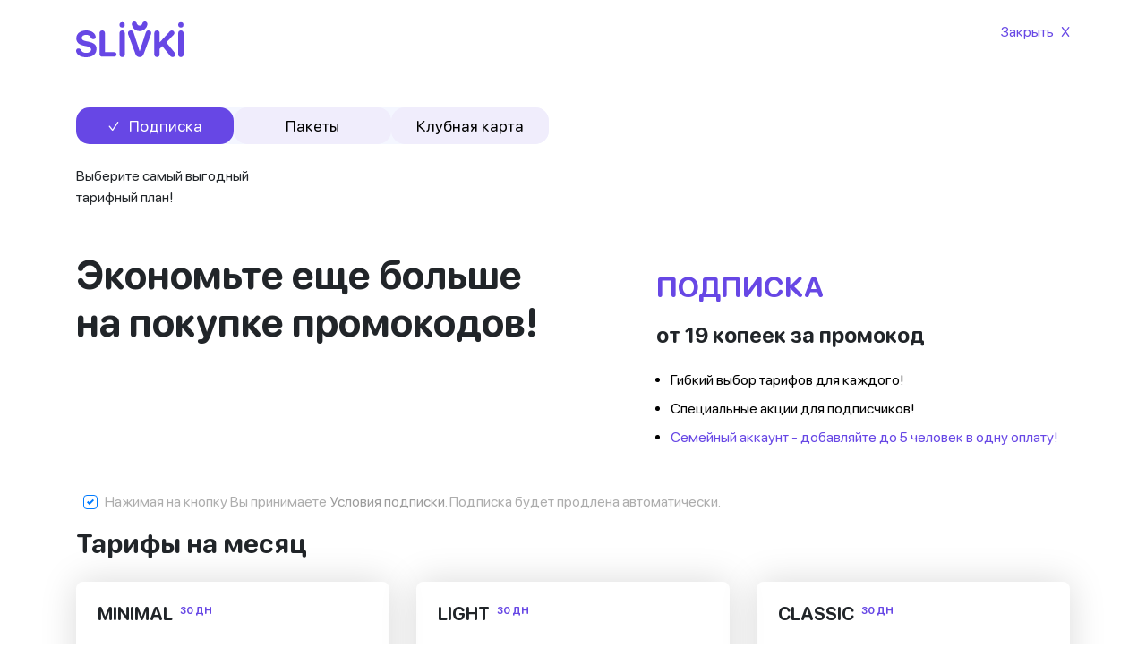

--- FILE ---
content_type: text/html; charset=UTF-8
request_url: https://nesvizh.slivki.by/subscription-landing?utm_source=main_menu
body_size: 14522
content:
<!DOCTYPE html>
<html lang="ru">
<head>
    <meta charset="UTF-8">
    <meta name="viewport" content="width=device-width, initial-scale=1">
    <meta name="google-site-verification" content="LZdJyY-ROJZoDrU1Akiha-FF7W_PmSiN4mJRSyWexog" />
    <title>Landing</title>
    <link rel="stylesheet" href="https://cdnjs.cloudflare.com/ajax/libs/animate.css/3.5.2/animate.min.css">
    <link rel="stylesheet" href="/landing/css/style.css?v=15">
    <!-- CSS only -->
    <link rel="stylesheet" href="https://stackpath.bootstrapcdn.com/bootstrap/4.5.0/css/bootstrap.min.css"
          integrity="sha384-9aIt2nRpC12Uk9gS9baDl411NQApFmC26EwAOH8WgZl5MYYxFfc+NcPb1dKGj7Sk" crossorigin="anonymous">
    <link rel="stylesheet" href="https://stackpath.bootstrapcdn.com/font-awesome/4.7.0/css/font-awesome.min.css">
    <link rel="stylesheet" href="https://cdnjs.cloudflare.com/ajax/libs/slick-carousel/1.8.1/slick.min.css">
    <link rel="stylesheet" href="https://stackpath.bootstrapcdn.com/font-awesome/4.7.0/css/font-awesome.min.css">
    <!-- JS, Popper.js, and jQuery -->
    <script src="https://cdnjs.cloudflare.com/ajax/libs/jquery/2.2.4/jquery.min.js"></script>
    <script src="https://cdn.jsdelivr.net/npm/popper.js@1.16.0/dist/umd/popper.min.js"
            integrity="sha384-Q6E9RHvbIyZFJoft+2mJbHaEWldlvI9IOYy5n3zV9zzTtmI3UksdQRVvoxMfooAo"
            crossorigin="anonymous"></script>
    <script src="https://stackpath.bootstrapcdn.com/bootstrap/4.5.0/js/bootstrap.min.js"
            integrity="sha384-OgVRvuATP1z7JjHLkuOU7Xw704+h835Lr+6QL9UvYjZE3Ipu6Tp75j7Bh/kR0JKI"
            crossorigin="anonymous"></script>
    <script src="https://cdnjs.cloudflare.com/ajax/libs/jQuery-viewport-checker/1.8.8/jquery.viewportchecker.min.js"></script>
    <script src="https://cdn.jsdelivr.net/npm/jquery-menu-aim@1.1.0/jquery.menu-aim.min.js"></script>
    <script src="//ajax.googleapis.com/ajax/libs/jqueryui/1.11.3/jquery-ui.min.js?v=1"></script>
    <script src="https://stackpath.bootstrapcdn.com/bootstrap/4.5.0/js/bootstrap.min.js"></script>
    <script src="https://www.google.com/recaptcha/api.js"></script>
            <script src="/js/jquery.placeholder.js"></script>
        <script src="/js/jquery.maskedinput.min.js"></script>
        <script type="text/javascript" src="/js/jquery.cookie.min.js?v=1"></script>
        <script type="text/javascript" src="/js/jquery.lazyload.js?v=1"></script>
        <script src="/js/jquery.jscrollpane.min.js?v=2"></script>
        <script src="/js/common.min.js?v=1918"></script>
        <script src="/js/common-old.min.js?v=3419"></script>
        <script src="/js/slivki_v1.js?v=357"></script>
        <meta name="google-site-verification" content="33UhU8AvLA9eoT3WZfkzuOaxKNujSVAtcYZHf-pGToI" />

    <!-- Google tag (gtag.js) -->
    <script async src="https://www.googletagmanager.com/gtag/js?id=AW-978097094"></script>
    <script>
        window.dataLayer = window.dataLayer || [];
        function gtag(){dataLayer.push(arguments);}
        gtag('js', new Date());

        gtag('config', 'AW-978097094');
    </script>

    <!-- Yandex.Metrika counter -->
    <script type="text/javascript">
        (function (m, e, t, r, i, k, a) {
            m[i] = m[i] || function () {
                (m[i].a = m[i].a || []).push(arguments)
            };
            m[i].l = 1 * new Date();
            k = e.createElement(t), a = e.getElementsByTagName(t)[0], k.async = 1, k.src = r, a.parentNode.insertBefore(k, a)
        })
        (window, document, "script", "https://mc.yandex.ru/metrika/tag.js", "ym");

        ym(20933521, "init", {
            clickmap: true,
            trackLinks: true,
            accurateTrackBounce: true,
            webvisor: false
        });
    </script>
    <noscript>
        <div><img src="https://mc.yandex.ru/watch/20933521" style="position:absolute; left:-9999px;" alt=""/></div>
    </noscript>
    <!-- /Yandex.Metrika counter -->
</head>
<body style="overflow-x:hidden ">
<script>
    (function(i,s,o,g,r,a,m){i['GoogleAnalyticsObject']=r;i[r]=i[r]||function(){
        (i[r].q=i[r].q||[]).push(arguments)},i[r].l=1*new Date();a=s.createElement(o),
        m=s.getElementsByTagName(o)[0];a.async=1;a.src=g;m.parentNode.insertBefore(a,m)
    })(window,document,'script','https://www.google-analytics.com/analytics.js','ga');
    ga('create', 'UA-185332166-1', 'auto');
    ga('send', 'pageview');
</script>
<div class="container mb-2 py-4">
                    
    <div class="row">
        <div class="col-10">
            <a class="logo-landing d-inline-block" href="https://www.slivki.by/">
                <img alt="" src="/landing/img/logo.svg"/>
            </a>
        </div>
        <div class="col-2">
            <div class="close-landing d-flex justify-content-end align-center cursor-pointer color-violet"
                 onclick="history.back()">
                <p class="m-0">Закрыть</p>
                <p class="m-0 pl-2">X</p>
            </div>
        </div>
    </div>
</div>

<div class="container">
    <div class="row">
        <div class="col">
            <div class="button-tabs nav nav-tabs d-flex br-15 w-fit-content bg-violet-light border-none br-15 mt-4 mb-4">
                <a class="button-tab active cursor-pointer" data-id="subscriptionBtn" data-toggle="tab"
                   href="#subscriptionTab">
                    <p class="font-size-1000 align-self-center mb-0">Подписка</p>
                </a>
                <a class="button-tab cursor-pointer" data-id="packagesBtn" data-toggle="tab" href="#packagesTab">
                    <p class="font-size-1000 align-self-center mb-0">Пакеты</p>
                </a>
                <a class="button-tab cursor-pointer" data-toggle="tab" href="#clubCards">
                    <p class="font-size-1000 align-self-center mb-0">Клубная карта</p>
                </a>
            </div>
        </div>
    </div>

    <div class="tab-content">
        <div id="packagesTab" class="tab-pane">
            <div class="row">
                <div class="col">
                    <h3 class="packages-title mb-3">Выбирайте оптимальный пакет для себя!</h3>
                </div>
            </div>
            <div class="row">
                <div class="col">
                    <div class="packages-block p-4 br-04 mb-5">
                        <div class="d-flex justify-content-between mb-3 sf-bold-font">
                            <div class="pl-0">
                                <h5 class="font-size-1250 m-0 text-uppercase">Пакеты промокодов</h5>
                                <p class="color-violet">Без ежемесячных списаний</p>
                            </div>
                            <div>
                                <div class="d-flex color-violet text-right">
                                    <span class="mr-1">⚡</span>
                                    <p>Выбирайте оптимальный <br> пакет для себя!</p>
                                </div>
                            </div>
                        </div>
                        <div class="mb-4">
                                                                                                <div class="d-flex">
                                                                <div class="packages-item d-flex custom-control custom-radio">
                                    <input id="radioPack_8"
                                           class="radio-pack form-check-input" name="radioPack" type="radio"
                                           value="8"
                                           data-price="4.4"  checked>
                                    <label class="sf-font cursor-pointer" for="radioPack_8">
                                        <div class="d-flex sf-bold-font font-size-1000 mb-1">
                                            <span class="color-violet font-size-1125 mr-1">2</span>
                                            <span>промокода</span>
                                                                                    </div>
                                        <div class="sf-bold-font mb-1">
                                            <span class="text-decoration-line-through color-red mr-1">5,00 руб</span>
                                            <span>4,40 руб</span>
                                        </div>
                                        <p class="m-0" style="color: #C4C4C4">1 промокод = 2,20 руб</p>
                                    </label>
                                </div>
                                                                                                                            <div class="packages-item d-flex custom-control custom-radio">
                                    <input id="radioPack_9"
                                           class="radio-pack form-check-input" name="radioPack" type="radio"
                                           value="9"
                                           data-price="10" >
                                    <label class="sf-font cursor-pointer" for="radioPack_9">
                                        <div class="d-flex sf-bold-font font-size-1000 mb-1">
                                            <span class="color-violet font-size-1125 mr-1">5</span>
                                            <span>промокодов</span>
                                                                                    </div>
                                        <div class="sf-bold-font mb-1">
                                            <span class="text-decoration-line-through color-red mr-1">12,50 руб</span>
                                            <span>10,00 руб</span>
                                        </div>
                                        <p class="m-0" style="color: #C4C4C4">1 промокод = 2 руб</p>
                                    </label>
                                </div>
                                                                                                                            <div class="packages-item d-flex custom-control custom-radio">
                                    <input id="radioPack_10"
                                           class="radio-pack form-check-input" name="radioPack" type="radio"
                                           value="10"
                                           data-price="18" >
                                    <label class="sf-font cursor-pointer" for="radioPack_10">
                                        <div class="d-flex sf-bold-font font-size-1000 mb-1">
                                            <span class="color-violet font-size-1125 mr-1">10</span>
                                            <span>промокодов</span>
                                                                                    </div>
                                        <div class="sf-bold-font mb-1">
                                            <span class="text-decoration-line-through color-red mr-1">25,00 руб</span>
                                            <span>18,00 руб</span>
                                        </div>
                                        <p class="m-0" style="color: #C4C4C4">1 промокод = 1,80 руб</p>
                                    </label>
                                </div>
                                                                    </div>
                                                                                                                                <div class="d-flex">
                                                                <div class="packages-item d-flex custom-control custom-radio">
                                    <input id="radioPack_11"
                                           class="radio-pack form-check-input" name="radioPack" type="radio"
                                           value="11"
                                           data-price="36" >
                                    <label class="sf-font cursor-pointer" for="radioPack_11">
                                        <div class="d-flex sf-bold-font font-size-1000 mb-1">
                                            <span class="color-violet font-size-1125 mr-1">30</span>
                                            <span>промокодов</span>
                                                                                    </div>
                                        <div class="sf-bold-font mb-1">
                                            <span class="text-decoration-line-through color-red mr-1">75,00 руб</span>
                                            <span>36,00 руб</span>
                                        </div>
                                        <p class="m-0" style="color: #C4C4C4">1 промокод = 1,20 руб</p>
                                    </label>
                                </div>
                                                                                                                            <div class="packages-item d-flex custom-control custom-radio">
                                    <input id="radioPack_12"
                                           class="radio-pack form-check-input" name="radioPack" type="radio"
                                           value="12"
                                           data-price="49" >
                                    <label class="sf-font cursor-pointer" for="radioPack_12">
                                        <div class="d-flex sf-bold-font font-size-1000 mb-1">
                                            <span class="color-violet font-size-1125 mr-1">50</span>
                                            <span>промокодов</span>
                                                                                    </div>
                                        <div class="sf-bold-font mb-1">
                                            <span class="text-decoration-line-through color-red mr-1">125,00 руб</span>
                                            <span>49,00 руб</span>
                                        </div>
                                        <p class="m-0" style="color: #C4C4C4">1 промокод = 98 коп</p>
                                    </label>
                                </div>
                                                                    </div>
                                                                                    </div>
                                                    <div class="d-flex flex-column w-100">
                                <div class="d-flex justify-content-between">
                                    <div id="payBatchCodesLanding" class="button w-50 text-uppercase mr-3">Оформить
                                    </div>
                                </div>
                            </div>
                                            </div>
                    <div class="packages-block-mobile">
                        <h5 class="font-size-1250 m-0 text-uppercase">Пакеты промокодов</h5>
                        <p class="color-violet">Без ежемесячных списаний</p>
                        <div class="packages-items-mobile">
                                                            <a class="d-block packages-item-mobile w-100 mb-3"
                                   href="/auth?path=/profile/subscription/manage?packID=8">
                                    <div class="position-relative br-04 b-sh-block p-3 mb-2">
                                        <div class="text-black mb-3">
                                            <div class="d-flex justify-content-between align-items-center mb-2">
                                                <p class="sf-bold-font m-0">
                                                    <span class="font-size-2125 color-violet">2</span> промокода
                                                </p>
                                                                                            </div>
                                            <p class="mb-2"
                                               style="color: #C4C4C4;">1 промокод = 2,20 руб</p>
                                            <h5 class="font-size-1125 sf-bold-font m-0 mb-4">
                                                <span class="text-decoration-line-through color-red mr-1 sf-font">5,00 руб </span>
                                                4,40 руб
                                            </h5>
                                        </div>
                                        <div class="packages-item-mobile-btn font-size-1000 text-decoration-underline color-violet"
                                             href="#">Оформить
                                        </div>
                                    </div>
                                </a>
                                                            <a class="d-block packages-item-mobile w-100 mb-3"
                                   href="/auth?path=/profile/subscription/manage?packID=9">
                                    <div class="position-relative br-04 b-sh-block p-3 mb-2">
                                        <div class="text-black mb-3">
                                            <div class="d-flex justify-content-between align-items-center mb-2">
                                                <p class="sf-bold-font m-0">
                                                    <span class="font-size-2125 color-violet">5</span> промокодов
                                                </p>
                                                                                            </div>
                                            <p class="mb-2"
                                               style="color: #C4C4C4;">1 промокод = 2 руб</p>
                                            <h5 class="font-size-1125 sf-bold-font m-0 mb-4">
                                                <span class="text-decoration-line-through color-red mr-1 sf-font">12,50 руб </span>
                                                10,00 руб
                                            </h5>
                                        </div>
                                        <div class="packages-item-mobile-btn font-size-1000 text-decoration-underline color-violet"
                                             href="#">Оформить
                                        </div>
                                    </div>
                                </a>
                                                            <a class="d-block packages-item-mobile w-100 mb-3"
                                   href="/auth?path=/profile/subscription/manage?packID=10">
                                    <div class="position-relative br-04 b-sh-block p-3 mb-2">
                                        <div class="text-black mb-3">
                                            <div class="d-flex justify-content-between align-items-center mb-2">
                                                <p class="sf-bold-font m-0">
                                                    <span class="font-size-2125 color-violet">10</span> промокодов
                                                </p>
                                                                                            </div>
                                            <p class="mb-2"
                                               style="color: #C4C4C4;">1 промокод = 1,80 руб</p>
                                            <h5 class="font-size-1125 sf-bold-font m-0 mb-4">
                                                <span class="text-decoration-line-through color-red mr-1 sf-font">25,00 руб </span>
                                                18,00 руб
                                            </h5>
                                        </div>
                                        <div class="packages-item-mobile-btn font-size-1000 text-decoration-underline color-violet"
                                             href="#">Оформить
                                        </div>
                                    </div>
                                </a>
                                                            <a class="d-block packages-item-mobile w-100 mb-3"
                                   href="/auth?path=/profile/subscription/manage?packID=11">
                                    <div class="position-relative br-04 b-sh-block p-3 mb-2">
                                        <div class="text-black mb-3">
                                            <div class="d-flex justify-content-between align-items-center mb-2">
                                                <p class="sf-bold-font m-0">
                                                    <span class="font-size-2125 color-violet">30</span> промокодов
                                                </p>
                                                                                            </div>
                                            <p class="mb-2"
                                               style="color: #C4C4C4;">1 промокод = 1,20 руб</p>
                                            <h5 class="font-size-1125 sf-bold-font m-0 mb-4">
                                                <span class="text-decoration-line-through color-red mr-1 sf-font">75,00 руб </span>
                                                36,00 руб
                                            </h5>
                                        </div>
                                        <div class="packages-item-mobile-btn font-size-1000 text-decoration-underline color-violet"
                                             href="#">Оформить
                                        </div>
                                    </div>
                                </a>
                                                            <a class="d-block packages-item-mobile w-100 mb-3"
                                   href="/auth?path=/profile/subscription/manage?packID=12">
                                    <div class="position-relative br-04 b-sh-block p-3 mb-2">
                                        <div class="text-black mb-3">
                                            <div class="d-flex justify-content-between align-items-center mb-2">
                                                <p class="sf-bold-font m-0">
                                                    <span class="font-size-2125 color-violet">50</span> промокодов
                                                </p>
                                                                                            </div>
                                            <p class="mb-2"
                                               style="color: #C4C4C4;">1 промокод = 98 коп</p>
                                            <h5 class="font-size-1125 sf-bold-font m-0 mb-4">
                                                <span class="text-decoration-line-through color-red mr-1 sf-font">125,00 руб </span>
                                                49,00 руб
                                            </h5>
                                        </div>
                                        <div class="packages-item-mobile-btn font-size-1000 text-decoration-underline color-violet"
                                             href="#">Оформить
                                        </div>
                                    </div>
                                </a>
                                                    </div>
                    </div>
                </div>
            </div>
            <h4 class="mb-5">Пакеты промокодов без ежемесячных списаний!</h4>
            <div class="packages-info-items">
                <div class="row">
                    <div class="col-sm-12 col-md-4">
                        <div class="packages-info-item d-flex flex-column align-items-center text-center">
                            <img class="packages-info-item-img mb-2" src="/landing/img/packages-info-item-img-1.png"
                                 alt="packages-info-item-img">
                            <h5 class="packages-info-item-title font-size-1125 sf-bold-font mb-3">Без ежемесячных
                                списаний!</h5>
                            <p class="packages-info-item-text">Вы платите только один раз. Ежемесяных списаний не
                                будет</p>
                        </div>
                    </div>
                    <div class="col-sm-12 col-md-4">
                        <div class="packages-info-item d-flex flex-column align-items-center text-center">
                            <img class="packages-info-item-img mb-2" src="/landing/img/packages-info-item-img-2.png"
                                 alt="packages-info-item-img">
                            <h5 class="packages-info-item-title font-size-1125 sf-bold-font mb-3">Пакеты не
                                сгорают!</h5>
                            <p class="packages-info-item-text">Пакеты хранятся на вашем балансе бессрочно</p>
                        </div>
                    </div>
                    <div class="col-sm-12 col-md-4">
                        <div class="packages-info-item d-flex flex-column align-items-center text-center">
                            <img class="packages-info-item-img mb-2" src="/landing/img/packages-info-item-img-3.png"
                                 alt="packages-info-item-img">
                            <h5 class="packages-info-item-title font-size-1125 sf-bold-font mb-3">Чем больше, тем
                                выгоднее!</h5>
                            <p class="packages-info-item-text">Вы сами выбираете сколько будет стоить промокод</p>
                        </div>
                    </div>
                </div>
            </div>
        </div>
        <div id="subscriptionTab" class="tab-pane active">
            <div class="row">
                <div class="col">
                    <p class="font-size-1125 mb-3">Выберите самый выгодный<br>тарифный план!</p>
                    <div class="row no-gutters mt-5 flex-mobile-landing">
                        <div class="col-7">
                            <p class="sf-bold-font tittle-subscription-page" style="line-height: 53px; font-size: 44px;">Экономьте еще больше <br> на покупке промокодов!</p>
                        </div>
                        <div class="col font-size-1125 pt-3">
                            <p class="text-uppercase color-violet sf-bold-font font-size-2000">ПОДПИСКА</p>
                            <h4 class="mb-4">от 19  копеек за промокод</h4>
                            <ul class="pl-3">
                                <li style="color: #ffcc00;"><p class="text-black mb-2">Гибкий выбор тарифов для каждого!</p></li>
                                <li style="color: #ffcc00;"><p class="text-black mb-2">Специальные акции для подписчиков!</p></li>
                                <li style="color: #ffcc00;"><p class="color-violet mb-4">Семейный аккаунт -
                                        добавляйте до 5 человек в одну оплату!</p></li>
                            </ul>
                        </div>
                    </div>
                    <div class="col m-2 p-0 mt-4 ">
                        <div class="custom-control custom-checkbox">
                            <input type="checkbox" class="custom-control-input" id="applyTermsOfUse" checked="checked">
                            <label class="custom-control-label text-gray" for="applyTermsOfUse">Нажимая на кнопку Вы
                                принимаете <a
                                        href="/polzovatelskoe-soglashenie-slivki-by" target="_blank"
                                        style="color:#9c9c9c">Условия
                                    подписки</a>. Подписка будет продлена автоматически.
                            </label>
                        </div>
                    </div>
                    <p class="sf-bold-font" style="line-height: 53px;font-size: 30px;margin-bottom: 0;">Тарифы на месяц</p>
                </div>
            </div>
            <div class="row">
                                                            <div class="col-lg-4  my-3">
                        <div class="position-relative d-flex flex-column justify-content-between p-4 br-04 b-sh-block h-100">
                            <div>
                                <div class="d-flex mb-3">
                                    <h5 class="text-uppercase align-self-center">MINIMAL</h5>
                                                                            <p class="sf-bold ml-2 color-violet"
                                           style="font-size: 0.7rem;">30 ДН</p>
                                                                    </div>
                                                                <h5>
                                    <span class="sf-normal text-decoration-line-through color-red mr-1">8.7 руб </span>
                                    4.9 руб<span
                                            class="sf-normal"> / за 30 дней</span>
                                </h5>
                                <p class="sf-bold font-size-1000">
                                                                            <span class="color-violet"
                                                 style="font-size: 1.4rem;">3</span>
                                        промокода
                                                                    </p>
                                                                    </p>
                            </div>
                            <div>
                                <p style="color: #C4C4C4;">Экономия 44%. 1 промокод = 1,63 руб</p>
                                <div class="d-flex w-100">
                                    <a data-id="14"
                                       href="/auth?path=/profile/subscription/manage?show=14"
                                       style="height: 3.5rem"
                                       class="button-tarif w-100 p-3 bg-violet border-0 br-04 text-white text-center">ПОДПИСАТЬСЯ</a>
                                </div>
                            </div>
                        </div>
                    </div>
                                                                                <div class="col-lg-4  my-3">
                        <div class="position-relative d-flex flex-column justify-content-between p-4 br-04 b-sh-block h-100">
                            <div>
                                <div class="d-flex mb-3">
                                    <h5 class="text-uppercase align-self-center">LIGHT</h5>
                                                                            <p class="sf-bold ml-2 color-violet"
                                           style="font-size: 0.7rem;">30 ДН</p>
                                                                    </div>
                                                                <h5>
                                    <span class="sf-normal text-decoration-line-through color-red mr-1">14.5 руб </span>
                                    7.9 руб<span
                                            class="sf-normal"> / за 30 дней</span>
                                </h5>
                                <p class="sf-bold font-size-1000">
                                                                            <span class="color-violet"
                                                 style="font-size: 1.4rem;">5</span>
                                        промокодов
                                                                    </p>
                                                                    </p>
                            </div>
                            <div>
                                <p style="color: #C4C4C4;">Экономия 46%. 1 промокод = 1,58 руб.</p>
                                <div class="d-flex w-100">
                                    <a data-id="15"
                                       href="/auth?path=/profile/subscription/manage?show=15"
                                       style="height: 3.5rem"
                                       class="button-tarif w-100 p-3 bg-violet border-0 br-04 text-white text-center">ПОДПИСАТЬСЯ</a>
                                </div>
                            </div>
                        </div>
                    </div>
                                                                                <div class="col-lg-4  my-3">
                        <div class="position-relative d-flex flex-column justify-content-between p-4 br-04 b-sh-block h-100">
                            <div>
                                <div class="d-flex mb-3">
                                    <h5 class="text-uppercase align-self-center">CLASSIC</h5>
                                                                            <p class="sf-bold ml-2 color-violet"
                                           style="font-size: 0.7rem;">30 ДН</p>
                                                                    </div>
                                                                <h5>
                                    <span class="sf-normal text-decoration-line-through color-red mr-1">29 руб </span>
                                    8.9 руб<span
                                            class="sf-normal"> / за 30 дней</span>
                                </h5>
                                <p class="sf-bold font-size-1000">
                                                                            <span class="color-violet"
                                                 style="font-size: 1.4rem;">10</span>
                                        промокодов
                                                                    </p>
                                                                    Добавляйте до 3 человек в семейный аккаунт
                                                                    </p>
                            </div>
                            <div>
                                <p style="color: #C4C4C4;">Экономия 69%. 1 промокод = 0,89 руб</p>
                                <div class="d-flex w-100">
                                    <a data-id="16"
                                       href="/auth?path=/profile/subscription/manage?show=16"
                                       style="height: 3.5rem"
                                       class="button-tarif w-100 p-3 bg-violet border-0 br-04 text-white text-center">ПОДПИСАТЬСЯ</a>
                                </div>
                            </div>
                        </div>
                    </div>
                                                                                <div class="col-lg-4  my-3">
                        <div class="position-relative d-flex flex-column justify-content-between p-4 br-04 b-sh-block h-100">
                            <div>
                                <div class="d-flex mb-3">
                                    <h5 class="text-uppercase align-self-center">PREMIUM</h5>
                                                                            <p class="sf-bold ml-2 color-violet"
                                           style="font-size: 0.7rem;">30 ДН</p>
                                                                    </div>
                                                                <h5>
                                    <span class="sf-normal text-decoration-line-through color-red mr-1">87 руб </span>
                                    15 руб<span
                                            class="sf-normal"> / за 30 дней</span>
                                </h5>
                                <p class="sf-bold font-size-1000">
                                                                            <span class="color-violet"
                                                 style="font-size: 1.4rem;">30</span>
                                        промокодов
                                                                    </p>
                                                                    Добавляйте до 5 человек в семейный аккаунт
                                                                    </p>
                            </div>
                            <div>
                                <p style="color: #C4C4C4;">Экономия 83%. 1 промокод = 0,50 руб</p>
                                <div class="d-flex w-100">
                                    <a data-id="17"
                                       href="/auth?path=/profile/subscription/manage?show=17"
                                       style="height: 3.5rem"
                                       class="button-tarif w-100 p-3 bg-violet border-0 br-04 text-white text-center">ПОДПИСАТЬСЯ</a>
                                </div>
                            </div>
                        </div>
                    </div>
                                                                                <div class="col-lg-4  my-3">
                        <div class="position-relative d-flex flex-column justify-content-between p-4 br-04 b-sh-block h-100">
                            <div>
                                <div class="d-flex mb-3">
                                    <h5 class="text-uppercase align-self-center">BLACK EDITION</h5>
                                                                            <p class="sf-bold ml-2 color-violet"
                                           style="font-size: 0.7rem;">30 ДН</p>
                                                                    </div>
                                                                <h5>
                                    <span class="sf-normal text-decoration-line-through color-red mr-1">290 руб </span>
                                    19 руб<span
                                            class="sf-normal"> / за 30 дней</span>
                                </h5>
                                <p class="sf-bold font-size-1000">
                                                                            <span class="color-violet"
                                                 style="font-size: 1.4rem;">100</span>
                                        промокодов
                                                                    </p>
                                                                    Добавляйте до 5 человек в семейный аккаунт
                                                                    </p>
                            </div>
                            <div>
                                <p style="color: #C4C4C4;">Экономия 93%. 1 промокод = 0,19 руб</p>
                                <div class="d-flex w-100">
                                    <a data-id="26"
                                       href="/auth?path=/profile/subscription/manage?show=26"
                                       style="height: 3.5rem"
                                       class="button-tarif w-100 p-3 bg-violet border-0 br-04 text-white text-center">ПОДПИСАТЬСЯ</a>
                                </div>
                            </div>
                        </div>
                    </div>
                                                                                                                                                                                                                                                                                                                                                </div>
            <div class="row d-none">
                <div class="col">
                    <div class="p-4 b-sh-block br-04">
                        <div class="d-lg-flex">
                            <div class="col pl-0">
                                <h5 class="text-uppercase">корпорация</h5>
                            </div>
                            <div>
                                <p class="color-violet">⚡ Система скидок для ваших сотрудников!</p>
                            </div>
                        </div>
                        <p style="color: #C4C4C4;">для юридических лиц</p>

                        <div class="d-lg-flex mx-2">
                                                            <div class="col mr-lg-5">
                                    <div class="d-flex">
                                        <input class="form-check-input" name="forLegalRadio" type="radio"
                                               value="6"
                                               id="defaultCheck6" checked>
                                        <label class="sf-bold" for="defaultCheck6"><span
                                                    class="sf-normal text-decoration-line-through color-red mr-1">60 руб</span>
                                            60 руб <span
                                                    class="sf-normal">/ за 30 дней</span></label>
                                    </div>
                                    <p class="sf-bold font-size-1000">
                                                                                    <span class="color-violet"
                                                     style="font-size: 1.4rem;">50</span>
                                            промокодов
                                                                            </p>
                                    <p style="color: #C4C4C4;">1 промокод до 60 копеек <br> экономия 50%</p>
                                </div>
                                                            <div class="col mr-lg-5">
                                    <div class="d-flex">
                                        <input class="form-check-input" name="forLegalRadio" type="radio"
                                               value="7"
                                               id="defaultCheck7">
                                        <label class="sf-bold" for="defaultCheck7"><span
                                                    class="sf-normal text-decoration-line-through color-red mr-1">99 руб</span>
                                            99 руб <span
                                                    class="sf-normal">/ за 30 дней</span></label>
                                    </div>
                                    <p class="sf-bold font-size-1000">
                                                                                    <span class="color-violet"
                                                     style="font-size: 1.4rem;">100</span>
                                            промокодов
                                                                            </p>
                                    <p style="color: #C4C4C4;">1 промокод до 50 копеек <br> экономия 50%</p>
                                </div>
                                                            <div class="col mr-lg-5">
                                    <div class="d-flex">
                                        <input class="form-check-input" name="forLegalRadio" type="radio"
                                               value="9"
                                               id="defaultCheck9">
                                        <label class="sf-bold" for="defaultCheck9"><span
                                                    class="sf-normal text-decoration-line-through color-red mr-1">500 руб</span>
                                            500 руб <span
                                                    class="sf-normal">/ за 30 дней</span></label>
                                    </div>
                                    <p class="sf-bold font-size-1000">
                                                                                    <span class="color-violet" style="font-size: 1.4rem;">НЕОГРАНИЧЕННО</span>
                                            промокодов
                                                                            </p>
                                    <p style="color: #C4C4C4;">1 промокод до 1 копейки <br> экономия 80%</p>
                                </div>
                                                    </div>
                        <div class="d-lg-flex">
                            <div class="col-lg-4 d-flex">
                                <a id="corporation" href="#"
                                   class="w-100 p-3 bg-violet border-0 br-04 text-white text-center js-subscribe-for-legal-btn-landing"
                                   style="height: 3.5rem">ПОДПИСАТЬСЯ</a>
                            </div>
                            <div class="col ml-lg-4 text-lg-left text-center mt-lg-0 mt-3">
                                <p>Форма оплаты: безналичная либо по карте<br>
                                    Телефон для справок: <span class="sf-bold">+375 29 608-22-22</span>
                                </p>
                            </div>
                        </div>
                    </div>
                </div>
            </div>
            <p class="sf-bold-font" style="line-height: 53px;font-size: 30px;margin-bottom: 0;">Тарифы на год</p>
            <div class="row">
                                                                                                                                                                                                                                                <div class="col-lg-4  my-3">
                            <div class="position-relative d-flex flex-column justify-content-between p-4 br-04 b-sh-block h-100">
                                <div>
                                    <div class="d-flex mb-3">
                                        <h5 class="text-uppercase align-self-center">НАЧАЛЬНЫЙ</h5>
                                                                                    <p class="sf-bold ml-2 color-violet"
                                               style="font-size: 0.7rem;">365 ДН</p>
                                                                            </div>
                                                                        <h5>
                                        <span class="sf-normal text-decoration-line-through color-red mr-1">104.4 руб </span>
                                        29 руб<span
                                                class="sf-normal"> / за 365 дней</span>
                                    </h5>
                                    <p class="sf-bold font-size-1000">
                                                                                    <span class="color-violet"
                                                  style="font-size: 1.4rem;">36</span>
                                            промокодов
                                                                            </p>
                                                                        </p>
                                </div>
                                <div>
                                    <p style="color: #C4C4C4;">3 промокода в месяц. Экономия 72%. 1 промокод = 0,80 руб</p>
                                    <div class="d-flex w-100">
                                        <a data-id="27"
                                           href="/auth?path=/profile/subscription/manage?show=27"
                                           style="height: 3.5rem"
                                           class="button-tarif w-100 p-3 bg-violet border-0 br-04 text-white text-center">ПОДПИСАТЬСЯ</a>
                                    </div>
                                </div>
                            </div>
                        </div>
                                                                                <div class="col-lg-4  my-3">
                            <div class="position-relative d-flex flex-column justify-content-between p-4 br-04 b-sh-block h-100">
                                <div>
                                    <div class="d-flex mb-3">
                                        <h5 class="text-uppercase align-self-center">УДОБНЫЙ</h5>
                                                                                    <p class="sf-bold ml-2 color-violet"
                                               style="font-size: 0.7rem;">365 ДН</p>
                                                                            </div>
                                                                        <h5>
                                        <span class="sf-normal text-decoration-line-through color-red mr-1">174 руб </span>
                                        39 руб<span
                                                class="sf-normal"> / за 365 дней</span>
                                    </h5>
                                    <p class="sf-bold font-size-1000">
                                                                                    <span class="color-violet"
                                                  style="font-size: 1.4rem;">60</span>
                                            промокодов
                                                                            </p>
                                                                        </p>
                                </div>
                                <div>
                                    <p style="color: #C4C4C4;">5 промокодов в месяц. Экономия 78%. 1 промокод = 0,65 руб</p>
                                    <div class="d-flex w-100">
                                        <a data-id="28"
                                           href="/auth?path=/profile/subscription/manage?show=28"
                                           style="height: 3.5rem"
                                           class="button-tarif w-100 p-3 bg-violet border-0 br-04 text-white text-center">ПОДПИСАТЬСЯ</a>
                                    </div>
                                </div>
                            </div>
                        </div>
                                                                                <div class="col-lg-4  my-3">
                            <div class="position-relative d-flex flex-column justify-content-between p-4 br-04 b-sh-block h-100">
                                <div>
                                    <div class="d-flex mb-3">
                                        <h5 class="text-uppercase align-self-center">КОМФОРТ</h5>
                                                                                    <p class="sf-bold ml-2 color-violet"
                                               style="font-size: 0.7rem;">365 ДН</p>
                                                                            </div>
                                                                        <h5>
                                        <span class="sf-normal text-decoration-line-through color-red mr-1">348 руб </span>
                                        49 руб<span
                                                class="sf-normal"> / за 365 дней</span>
                                    </h5>
                                    <p class="sf-bold font-size-1000">
                                                                                    <span class="color-violet"
                                                  style="font-size: 1.4rem;">120</span>
                                            промокодов
                                                                            </p>
                                                                            Добавляйте до 3 человек в семейный аккаунт
                                                                        </p>
                                </div>
                                <div>
                                    <p style="color: #C4C4C4;">10 промокодов в месяц. Экономия 86%. 1 промокод = 0,41 руб</p>
                                    <div class="d-flex w-100">
                                        <a data-id="29"
                                           href="/auth?path=/profile/subscription/manage?show=29"
                                           style="height: 3.5rem"
                                           class="button-tarif w-100 p-3 bg-violet border-0 br-04 text-white text-center">ПОДПИСАТЬСЯ</a>
                                    </div>
                                </div>
                            </div>
                        </div>
                                                                                <div class="col-lg-4  my-3">
                            <div class="position-relative d-flex flex-column justify-content-between p-4 br-04 b-sh-block h-100">
                                <div>
                                    <div class="d-flex mb-3">
                                        <h5 class="text-uppercase align-self-center">МАКСИ</h5>
                                                                                    <p class="sf-bold ml-2 color-violet"
                                               style="font-size: 0.7rem;">365 ДН</p>
                                                                            </div>
                                                                        <h5>
                                        <span class="sf-normal text-decoration-line-through color-red mr-1">1044 руб </span>
                                        98 руб<span
                                                class="sf-normal"> / за 365 дней</span>
                                    </h5>
                                    <p class="sf-bold font-size-1000">
                                                                                    <span class="color-violet"
                                                  style="font-size: 1.4rem;">360</span>
                                            промокодов
                                                                            </p>
                                                                            Добавляйте до 5 человек в семейный аккаунт
                                                                        </p>
                                </div>
                                <div>
                                    <p style="color: #C4C4C4;">30 промокодов в месяц. Экономия 91%. 1 промокод = 0,27 руб</p>
                                    <div class="d-flex w-100">
                                        <a data-id="30"
                                           href="/auth?path=/profile/subscription/manage?show=30"
                                           style="height: 3.5rem"
                                           class="button-tarif w-100 p-3 bg-violet border-0 br-04 text-white text-center">ПОДПИСАТЬСЯ</a>
                                    </div>
                                </div>
                            </div>
                        </div>
                                                                                <div class="col-lg-4  my-3">
                            <div class="position-relative d-flex flex-column justify-content-between p-4 br-04 b-sh-block h-100">
                                <div>
                                    <div class="d-flex mb-3">
                                        <h5 class="text-uppercase align-self-center">ГРУППОВОЙ</h5>
                                                                                    <p class="sf-bold ml-2 color-violet"
                                               style="font-size: 0.7rem;">365 ДН</p>
                                                                            </div>
                                                                        <h5>
                                        <span class="sf-normal text-decoration-line-through color-red mr-1">3000 руб </span>
                                        198 руб<span
                                                class="sf-normal"> / за 365 дней</span>
                                    </h5>
                                    <p class="sf-bold font-size-1000">
                                                                                    <span class="color-violet"
                                                  style="font-size: 1.4rem;">1200</span>
                                            промокодов
                                                                            </p>
                                                                            Добавляйте до 5 человек в семейный аккаунт
                                                                        </p>
                                </div>
                                <div>
                                    <p style="color: #C4C4C4;">100 промокодов в месяц. Экономия 93%. 1 промокод = 0,17 руб</p>
                                    <div class="d-flex w-100">
                                        <a data-id="31"
                                           href="/auth?path=/profile/subscription/manage?show=31"
                                           style="height: 3.5rem"
                                           class="button-tarif w-100 p-3 bg-violet border-0 br-04 text-white text-center">ПОДПИСАТЬСЯ</a>
                                    </div>
                                </div>
                            </div>
                        </div>
                                                                                <div class="col-lg-4  my-3">
                            <div class="position-relative d-flex flex-column justify-content-between p-4 br-04 b-sh-block h-100">
                                <div>
                                    <div class="d-flex mb-3">
                                        <h5 class="text-uppercase align-self-center">КОРПОРАТИВНЫЙ ПРЕМИУМ</h5>
                                                                                    <p class="sf-bold ml-2 color-violet"
                                               style="font-size: 0.7rem;">365 ДН</p>
                                                                            </div>
                                                                        <h5>
                                        <span class="sf-normal text-decoration-line-through color-red mr-1">17400 руб </span>
                                        299 руб<span
                                                class="sf-normal"> / за 365 дней</span>
                                    </h5>
                                    <p class="sf-bold font-size-1000">
                                                                                    <span class="color-violet"
                                                  style="font-size: 1.4rem;">6000</span>
                                            промокодов
                                                                            </p>
                                                                            Добавляйте до 5 человек в семейный аккаунт
                                                                        </p>
                                </div>
                                <div>
                                    <p style="color: #C4C4C4;">500 промокодов в месяц. Экономия 98%. 1 промокод = 0,05 руб</p>
                                    <div class="d-flex w-100">
                                        <a data-id="32"
                                           href="/auth?path=/profile/subscription/manage?show=32"
                                           style="height: 3.5rem"
                                           class="button-tarif w-100 p-3 bg-violet border-0 br-04 text-white text-center">ПОДПИСАТЬСЯ</a>
                                    </div>
                                </div>
                            </div>
                        </div>
                                                                                                                        </div>
        </div>
        <div id="clubCards" class="tab-pane">
            <div class="container" style="padding-left: 0 !important;padding-right: 0 !important;">
                <p class="my-4" style="font-size: 16px;">
                    <b>Инвестируйте в лояльность сотрудников!<br>
                        Клубная карта Slivki уже ждет вас!</b>
                </p>

                <div class="d-flex flex-deriction-column-reverse-mob">
                    <div class="col-sm-12 col-md-7 px-0">
                        <div class="row justify-content-center no-gutters">
                            <div class="col p-2">
                                <div class="subscription-card d-flex flex-column justify-content-between h-100 br-04 position-relative ">
                                    <div class="subscription-info">
                                        <div class="d-flex">
                                            <img class="w-100" src="/images/img_club_card/min.png"/>
                                        </div>
                                        <h5 class="subscription-rate font-size-1125 sf-bold-font px-3"><span
                                                    class="text-decoration-line-through color-red mr-1">108 руб </span>
                                            48 руб <span class="sf-font">/ 30 дней</span></h5>
                                        <p class="subscription-codes sf-bold-font font-size-1000 px-3">
                                            <span class="color-violet font-size-1400">1000</span>
                                            промокодов
                                        </p>
                                        <p class="my-2 px-3">
                                            Ищете простой способ порадовать своих сотрудников? Клубная карта Slivki mini - это 1000 промокодов за 48р, предоставляющие вашим сотрудникам возможность экономить. Это недорогой способ повысить их лояльность и удовлетворенность. Покажите свою заботу о команде!
                                        </p>
                                    </div>
                                    <div class="d-flex w-100">
                                        <a data-id="33"
                                           href="/auth?path=/profile/subscription/manage?show=33"
                                           style="height: 3.5rem"
                                           class="button-tarif w-100 p-3 bg-violet border-0 br-04 text-white text-center">ПОДПИСАТЬСЯ</a>
                                    </div>
                                </div>
                            </div>
                            <div class="col p-2">
                                <div class="subscription-card d-flex flex-column justify-content-between h-100 br-04 position-relative ">
                                    <div class="subscription-info">
                                        <div class="d-flex">
                                            <img class="w-100" src="/images/img_club_card/max.png"/>
                                        </div>
                                        <h5 class="subscription-rate font-size-1125 sf-bold-font px-3"><span
                                                    class="text-decoration-line-through color-red mr-1">1980 руб </span>
                                            98 руб <span class="sf-font">/ 365 дней</span></h5>
                                        <p class="subscription-codes sf-bold-font font-size-1000 px-3">
                                            <span class="color-violet font-size-1400">10 000</span>
                                            промокодов
                                        </p>
                                        <p class="my-2 px-3">
                                            Хотите повысить мотивацию персонала и оптимизировать расходы? Клубная карта Slivki MAX - это инвестиция в вашу команду! За 98р ваши сотрудники получат доступ к 10000 промокодов. Это 1 копейка за промокод, дающая возможность экономить на всем: от питания до отдыха. Инвестируйте в благополучие своей команды!                                            </p>
                                    </div>
                                    <div class="d-flex w-100">
                                        <a data-id="34"
                                           href="/auth?path=/profile/subscription/manage?show=34"
                                           style="height: 3.5rem"
                                           class="button-tarif w-100 p-3 bg-violet border-0 br-04 text-white text-center">ПОДПИСАТЬСЯ</a>
                                    </div>
                                </div>
                            </div>
                        </div>
                    </div>
                    <div class="col px-0 margin-left-desk">
                        <div class="features">
                            <h2 class="color-violet my-0" style="font-family: 'SF Pro Rounded Bold'">КЛУБНАЯ
                                КАРТА</h2>
                            <ul class="mt-1" style="line-height: 30px; font-size: 14px; padding: 0 27px;">
                                <li>Доступ к миру скидок</li>
                                <li>Выгодная цена</li>
                                <li>Гибкость выбора тарифов</li>
                                <li>Постоянный доступ к новым скидкам</li>
                            </ul>
                        </div>
                        <div class="benefits">
                            <h2 class="color-violet my-0" style="font-family: 'SF Pro Rounded Bold'">ПРЕИМУЩЕСТВА
                                ДЛЯ КОМПАНИЙ И HR-СПЕЦИАЛИСТОВ:</h2>
                            <ul class="mt-1" style="font-size: 14px; padding: 0 27px;">
                                <li style="line-height: 17px;margin: 13px 0;"><b>Лояльность сотрудников:</b> клубная
                                    карта – отличный способ повысить лояльность и удовлетворенность сотрудников.
                                </li>
                                <li style="line-height: 17px;margin: 13px 0;"><b>Мотивация персонала:</b>
                                    предоставление доступа к скидкам повышает мотивацию сотрудников.
                                </li>
                                <li style="line-height: 17px;margin: 13px 0;"><b>Социальная ответственность:</b> вы
                                    можете показать свою заботу о сотрудниках, предоставив им возможность экономить
                                    на повседневных покупках.
                                </li>
                                <li style="line-height: 17px;margin: 13px 0;"><b>Простой и доступный способ:</b> это
                                    простой и доступный способ предоставить сотрудникам дополнительный бонус.
                                </li>
                            </ul>
                        </div>
                    </div>
                </div>
            </div>
        </div>
    </div>

</div>
<input type="hidden" id="subscriptionPath" value="/auth?path=/profile/subscription/manage?show=">
<input type="hidden" id="offerID" value="">
<input type="hidden" id="codesCount" value="1">
<div id="questionsModal" class="modal fade new-popup js-delivery-feedback-form">
    <div class="modal-dialog">
        <div class="modal-content">
            <button class="close" data-dismiss="modal"></button>
            <div class="font-size-1250 sf-bold-font mb-3">Опишите ваше предложение, при необходимости мы обязательно
                свяжемся с вами
            </div>
            <div class="delivery-teaser-row mb-3 w-100">
                <div class="col-6">
                    <div class="mr-3">
                        <div class="px-2 border border-radius-0375 text-left">
                            <input name="deliveryFeedbackName" type="text"
                                   class="form-control p-0 border-none"
                                   value="">
                            <small class="text-muted d-block">Ваше имя</small>
                        </div>
                    </div>
                </div>
                <div class="col-6">
                    <div class="px-2 border border-radius-0375 text-left">
                        <input name="deliveryFeedbackEmail" type="email" class="form-control p-0 border-none"
                               value="">
                        <small class="text-muted d-block">E-mail</small>
                    </div>
                </div>
            </div>
            <div class="delivery-teaser-row">
                <div class="w-100 px-2 border border-radius-0375 text-left">
                        <textarea name="deliveryFeedback" class="form-control p-0 border-none w-100"
                                  placeholder="Напишите ваше предложение"></textarea>
                </div>
                <div id="questions_recaptcha" class="g-recaptcha" data-sitekey="6LdyqnMmAAAAAAE9yAUOVmdRPJhAq02-VwVBPR5i" style="margin: 11px auto;"></div>
                <div class="w-100">
                    <label class="questions-validate d-none sf-display-font font-size-0750 color-red font-size-0750 text-red pt-2 pl-2"></label>
                    <button/>
                    <button class="button mt-3 text-uppercase" type="button"
                            data-url="/delivery/feedback/auth" id="deliveryFeedbackSubmit">Отправить
                    </button>
                </div>
            </div>
        </div>
    </div>
</div><div id="questionsSuccessModal" class="modal new-popup fade">
    <div class="modal-dialog">
        <div class="modal-content border-radius-0375">
            <button type="button" class="close" data-dismiss="modal"></button>
            <div class="font-size-1250 sf-bold-font mb-3">Спасибо, ваше предложение принято!</div>
            <img class="my-5" style="width: 76px; height: 76px; margin: 3rem auto;" src="/images/success.svg" alt="success">
            <div class="buttons">
                <button class="button w-100" type="button" data-dismiss="modal">ОК</button>
            </div>
        </div>
    </div>
</div><div id="bonuses21Vek" class="subscription-modal modal modal--small modal--confirm fade in">
    <div class="modal-dialog modal-dialog-centered">
        <div class="modal-content text-center align-items-center">
            <img height="76" width="245" class="subscription-bonus-img" src="/landing/img/21VekLogo.png" alt="yandex_plus">
            <ul class="sf-font sf-bold-font mb-0" style="display: flex;align-items: center;flex-flow: column;">
                <li class="text-left text-black">СКИДКА 20% на товары с <a class="color-violet" href="https://www.21vek.by/special_offers/slivki.html">этой страницы</a></li>
                <li class="text-left text-black">СКИДКА 5% на все товары сайта <a class="color-violet" href="https://www.21vek.by/">21vek.by</a></li>
            </ul>
            <p class="sf-font sf-bold-font mb-0 mt-3">Акция действительна до конца месяца
                <br> Желаем вам приятных покупок!</p>
            <div class="subscription-close" data-dismiss="modal"></div>
        </div>
    </div>
</div>
<div id="bonusesYandexCodes" class="subscription-modal modal modal--small modal--confirm fade in">
    <div class="modal-dialog modal-dialog-centered">
        <div class="modal-content text-center align-items-center px-4">
            <img width="150" src="/images/yandex-logo.svg" alt="yandex_plus" style="margin: 0 auto" class="mb-2">
            <a href="https://plus.yandex.by/gift" target="_blank" class="color-violet text-decoration-underline sf-bold-font mt-2">60 дней Яндекс Плюса бесплатно </a>
            <p class="text-left sf-bold-font mb-0 mt-3 pl-3">Яндекс Плюс включает бонусы и привилегии трёх сервисов:</p>
            <ul class="sf-bold-font mb-0 mt-1" style="display: flex;align-items: center;flex-flow: column;">
                <li class="text-left text-black align-self-start">КиноПоиск HD (доступ к более 7 000 фильмов и сериалов без рекламы)</li>
                <li class="text-left text-black align-self-start">Яндекс.Музыка (библиотека 60 000 000 треков)</li>
                <li class="text-left text-black align-self-start">Яндекс Go (скидки 5% на поездки класса «Эконом» и 10% на «Комфорт» и выше)</li>
            </ul>
            <p class="sf-font mb-0 mt-3">60 дней подписки бесплатно, далее автопродление - 11,99 BYN/мес. Требуется указание данных банковской карты. Активировать промокод можно на сайте <a href="https://plus.yandex.by/gift" target="_blank" class="color-violet">plus.yandex.by/gift</a> по 01.04.2024 г. и только 1 раз. Предложение для пользователей, не имеющих активную подписку Яндекс Плюс (или ее включающие). В случае наличия в действиях пользователя на сервисах ООО "ЯНДЕКС" и его аффилированных лиц признаков злоупотребления правами и возможностями активация промокода может быть недоступна. </p>
            <div class="subscription-close" data-dismiss="modal"></div>
            <p class="mt-3 sf-bold-font">Условия подписки Яндекс Плюс: <a class="color-violet text-decoration-underline" href="https://yandex.ru/legal/yandex_plus_conditions/" target="_blank">clck.ru/FMQND</a></p>
        </div>
    </div>
</div><div id="infoPopup" class="modal fade">
    <div class="modal-dialog">
        <div class="modal-content">
            <h4 class="info-popup-title" style="margin-bottom: 2rem;">Информация по условиям бонусов от партнеров</h4>
            <div style="margin-bottom: 2rem;">
                <div style="margin-bottom: 2rem;">
                    <h5>SLIVKI & Везуха</h5>
                    <p>Всем новым пользователям, при оформлении подписки на Slivki.by,  Везуха дарит 8 рублей при
                        регистрации.</p>
                    <p style="color: rgba(0, 0, 0, 0.6);">Что такое каршеринг Везуха? Везуха – это ваш автомобиль, но
                        только тогда, когда он нужен. Это удобная аренды автомобиля без водителя со свободной зоной
                        парковки. На чём я поеду в Везухе? Автопарк в основном представлен просторными Kia Rio X-line с
                        коробкой автомат, кондиционером и теплыми опциями, с кабелем для зарядки устройств, мультимедиа
                        и бустерами для маленьких пассажиров. Все автомобили заправлены, помыты, обслужены и
                        застрахованы - вам необходимо только выбрать ближайшую в приложении и отправиться в путь. Куда
                        можно ехать на Везухе? В любую точку Беларуси, главное вернуться в Минск и завершить аренду в
                        разрешенных зонах, которые видны в приложении. Сколько все это стоит? Выбирайте наиболее
                        подходящий для вашей поездки тариф: для города и коротких аренд – умный тариф “Минуты и
                        километры” для более длительных подойдут абонементы на 70 минут, 3, 6 или 12 часов. для поездок
                        “далеко и надолго” предусмотрены - суточный, 50 часовой или недельный абонементы Кто может
                        воспользоваться сервисом? Граждане Республики Беларусь и Российской Федерации, достигшие 20 лет
                        со стажем вождения от 1 года.</p>
                </div>
                <div class="subscription-close" data-dismiss="modal"></div>
            </div>
        </div>
    </div>
    <script src="/landing/js/main.js?v=5"></script>
    <script src="https://cdnjs.cloudflare.com/ajax/libs/slick-carousel/1.8.1/slick.min.js"></script>
    <script src="https://cdnjs.cloudflare.com/ajax/libs/jQuery-viewport-checker/1.8.8/jquery.viewportchecker.min.js"></script>
    <script>
        $('.single-item').slick({
            dots: false,
            infinite: false,
            speed: 600,
            slidesToShow: 3,
            slidesToScroll: 1,
            adaptiveHeight: true,
            arrows: false,
            responsive: [
                {
                    breakpoint: 1000,
                    settings: {
                        slidesToShow: 2,
                    }
                },
                {
                    breakpoint: 750,
                    settings: {
                        slidesToShow: 1.8,
                    }
                },

                {
                    breakpoint: 600,
                    settings: {
                        slidesToShow: 1.1,
                    }
                }
            ]
        });

        $('#deliveryFeedbackSubmit').click(function () {
            getRecaptcha();
            let message = $('.js-delivery-feedback-form textarea[name="deliveryFeedback"]').val();
            if (message.length == 0) {
                $('#questionsModal').modal('hide');
                $('#collapseDeliveryQuestion').collapse('hide');
                showNewMessageBox('Ошибка', 'Введите сообщение');
                return;
            }
            let data = 'name=' + $('.js-delivery-feedback-form input[name="deliveryFeedbackName"]').val() + '&email=' + $('.js-delivery-feedback-form input[name="deliveryFeedbackEmail"]').val() +
                '&message=' + message;
            $.post('/delivery/feedback/' + $('#offerID').val(), data);
            $('#collapseDeliveryQuestion').collapse('hide');
            $('#questionsModal').modal('hide');
            $('.multi-collapse').collapse();
            $('#questionsSuccessModal').modal();
        });

        $('.js-subscribe-for-legal-btn-landing').on('click', function () {
            let checkedCheckbox = $('[name=forLegalRadio]:checked');
            if (!checkedCheckbox.length) {
                alert('please, select subscription plan');
                return false;
            }
            window.location.href = $('#subscriptionPath').val() + checkedCheckbox.val();
            return false;
        });
        $('.packages-subscription-block .button').on('click', function () {
            let that = $(this);
            let thatId = that.attr('id');

            $('.button-tab').each(function (index, item) {
                let that = $(item);
                let tabId = that.attr('data-id');
                if (thatId === tabId) {
                    that.trigger('click');
                }
            });

            $('html, body').animate({scrollTop: $('.button-tabs').offset().top - 50}, 100);
        });
        $('#payBatchCodesLanding').on('click', function () {
            let planId = $('.radio-pack:checked').val();
            window.location.href = '/auth?path=/profile/subscription/manage?packID=' + planId;
        });
    </script>

    <!-- Yandex.Metrika counter -->
    <script type="text/javascript" >
        (function(m,e,t,r,i,k,a){m[i]=m[i]||function(){(m[i].a=m[i].a||[]).push(arguments)};
            m[i].l=1*new Date();k=e.createElement(t),a=e.getElementsByTagName(t)[0],k.async=1,k.src=r,a.parentNode.insertBefore(k,a)})
        (window, document, "script", "https://mc.yandex.ru/metrika/tag.js", "ym");

        ym(20933521, "init", {
            clickmap:true,
            trackLinks:true,
            accurateTrackBounce:true
        });
    </script>
    <noscript><div><img src="https://mc.yandex.ru/watch/20933521" style="position:absolute; left:-9999px;" alt="" /></div></noscript>
    <!-- /Yandex.Metrika counter -->
</div>
</body>
</html>


--- FILE ---
content_type: text/html; charset=utf-8
request_url: https://www.google.com/recaptcha/api2/anchor?ar=1&k=6LdyqnMmAAAAAAE9yAUOVmdRPJhAq02-VwVBPR5i&co=aHR0cHM6Ly9uZXN2aXpoLnNsaXZraS5ieTo0NDM.&hl=en&v=7gg7H51Q-naNfhmCP3_R47ho&size=normal&anchor-ms=20000&execute-ms=15000&cb=dj7s4tp434ke
body_size: 48666
content:
<!DOCTYPE HTML><html dir="ltr" lang="en"><head><meta http-equiv="Content-Type" content="text/html; charset=UTF-8">
<meta http-equiv="X-UA-Compatible" content="IE=edge">
<title>reCAPTCHA</title>
<style type="text/css">
/* cyrillic-ext */
@font-face {
  font-family: 'Roboto';
  font-style: normal;
  font-weight: 400;
  font-stretch: 100%;
  src: url(//fonts.gstatic.com/s/roboto/v48/KFO7CnqEu92Fr1ME7kSn66aGLdTylUAMa3GUBHMdazTgWw.woff2) format('woff2');
  unicode-range: U+0460-052F, U+1C80-1C8A, U+20B4, U+2DE0-2DFF, U+A640-A69F, U+FE2E-FE2F;
}
/* cyrillic */
@font-face {
  font-family: 'Roboto';
  font-style: normal;
  font-weight: 400;
  font-stretch: 100%;
  src: url(//fonts.gstatic.com/s/roboto/v48/KFO7CnqEu92Fr1ME7kSn66aGLdTylUAMa3iUBHMdazTgWw.woff2) format('woff2');
  unicode-range: U+0301, U+0400-045F, U+0490-0491, U+04B0-04B1, U+2116;
}
/* greek-ext */
@font-face {
  font-family: 'Roboto';
  font-style: normal;
  font-weight: 400;
  font-stretch: 100%;
  src: url(//fonts.gstatic.com/s/roboto/v48/KFO7CnqEu92Fr1ME7kSn66aGLdTylUAMa3CUBHMdazTgWw.woff2) format('woff2');
  unicode-range: U+1F00-1FFF;
}
/* greek */
@font-face {
  font-family: 'Roboto';
  font-style: normal;
  font-weight: 400;
  font-stretch: 100%;
  src: url(//fonts.gstatic.com/s/roboto/v48/KFO7CnqEu92Fr1ME7kSn66aGLdTylUAMa3-UBHMdazTgWw.woff2) format('woff2');
  unicode-range: U+0370-0377, U+037A-037F, U+0384-038A, U+038C, U+038E-03A1, U+03A3-03FF;
}
/* math */
@font-face {
  font-family: 'Roboto';
  font-style: normal;
  font-weight: 400;
  font-stretch: 100%;
  src: url(//fonts.gstatic.com/s/roboto/v48/KFO7CnqEu92Fr1ME7kSn66aGLdTylUAMawCUBHMdazTgWw.woff2) format('woff2');
  unicode-range: U+0302-0303, U+0305, U+0307-0308, U+0310, U+0312, U+0315, U+031A, U+0326-0327, U+032C, U+032F-0330, U+0332-0333, U+0338, U+033A, U+0346, U+034D, U+0391-03A1, U+03A3-03A9, U+03B1-03C9, U+03D1, U+03D5-03D6, U+03F0-03F1, U+03F4-03F5, U+2016-2017, U+2034-2038, U+203C, U+2040, U+2043, U+2047, U+2050, U+2057, U+205F, U+2070-2071, U+2074-208E, U+2090-209C, U+20D0-20DC, U+20E1, U+20E5-20EF, U+2100-2112, U+2114-2115, U+2117-2121, U+2123-214F, U+2190, U+2192, U+2194-21AE, U+21B0-21E5, U+21F1-21F2, U+21F4-2211, U+2213-2214, U+2216-22FF, U+2308-230B, U+2310, U+2319, U+231C-2321, U+2336-237A, U+237C, U+2395, U+239B-23B7, U+23D0, U+23DC-23E1, U+2474-2475, U+25AF, U+25B3, U+25B7, U+25BD, U+25C1, U+25CA, U+25CC, U+25FB, U+266D-266F, U+27C0-27FF, U+2900-2AFF, U+2B0E-2B11, U+2B30-2B4C, U+2BFE, U+3030, U+FF5B, U+FF5D, U+1D400-1D7FF, U+1EE00-1EEFF;
}
/* symbols */
@font-face {
  font-family: 'Roboto';
  font-style: normal;
  font-weight: 400;
  font-stretch: 100%;
  src: url(//fonts.gstatic.com/s/roboto/v48/KFO7CnqEu92Fr1ME7kSn66aGLdTylUAMaxKUBHMdazTgWw.woff2) format('woff2');
  unicode-range: U+0001-000C, U+000E-001F, U+007F-009F, U+20DD-20E0, U+20E2-20E4, U+2150-218F, U+2190, U+2192, U+2194-2199, U+21AF, U+21E6-21F0, U+21F3, U+2218-2219, U+2299, U+22C4-22C6, U+2300-243F, U+2440-244A, U+2460-24FF, U+25A0-27BF, U+2800-28FF, U+2921-2922, U+2981, U+29BF, U+29EB, U+2B00-2BFF, U+4DC0-4DFF, U+FFF9-FFFB, U+10140-1018E, U+10190-1019C, U+101A0, U+101D0-101FD, U+102E0-102FB, U+10E60-10E7E, U+1D2C0-1D2D3, U+1D2E0-1D37F, U+1F000-1F0FF, U+1F100-1F1AD, U+1F1E6-1F1FF, U+1F30D-1F30F, U+1F315, U+1F31C, U+1F31E, U+1F320-1F32C, U+1F336, U+1F378, U+1F37D, U+1F382, U+1F393-1F39F, U+1F3A7-1F3A8, U+1F3AC-1F3AF, U+1F3C2, U+1F3C4-1F3C6, U+1F3CA-1F3CE, U+1F3D4-1F3E0, U+1F3ED, U+1F3F1-1F3F3, U+1F3F5-1F3F7, U+1F408, U+1F415, U+1F41F, U+1F426, U+1F43F, U+1F441-1F442, U+1F444, U+1F446-1F449, U+1F44C-1F44E, U+1F453, U+1F46A, U+1F47D, U+1F4A3, U+1F4B0, U+1F4B3, U+1F4B9, U+1F4BB, U+1F4BF, U+1F4C8-1F4CB, U+1F4D6, U+1F4DA, U+1F4DF, U+1F4E3-1F4E6, U+1F4EA-1F4ED, U+1F4F7, U+1F4F9-1F4FB, U+1F4FD-1F4FE, U+1F503, U+1F507-1F50B, U+1F50D, U+1F512-1F513, U+1F53E-1F54A, U+1F54F-1F5FA, U+1F610, U+1F650-1F67F, U+1F687, U+1F68D, U+1F691, U+1F694, U+1F698, U+1F6AD, U+1F6B2, U+1F6B9-1F6BA, U+1F6BC, U+1F6C6-1F6CF, U+1F6D3-1F6D7, U+1F6E0-1F6EA, U+1F6F0-1F6F3, U+1F6F7-1F6FC, U+1F700-1F7FF, U+1F800-1F80B, U+1F810-1F847, U+1F850-1F859, U+1F860-1F887, U+1F890-1F8AD, U+1F8B0-1F8BB, U+1F8C0-1F8C1, U+1F900-1F90B, U+1F93B, U+1F946, U+1F984, U+1F996, U+1F9E9, U+1FA00-1FA6F, U+1FA70-1FA7C, U+1FA80-1FA89, U+1FA8F-1FAC6, U+1FACE-1FADC, U+1FADF-1FAE9, U+1FAF0-1FAF8, U+1FB00-1FBFF;
}
/* vietnamese */
@font-face {
  font-family: 'Roboto';
  font-style: normal;
  font-weight: 400;
  font-stretch: 100%;
  src: url(//fonts.gstatic.com/s/roboto/v48/KFO7CnqEu92Fr1ME7kSn66aGLdTylUAMa3OUBHMdazTgWw.woff2) format('woff2');
  unicode-range: U+0102-0103, U+0110-0111, U+0128-0129, U+0168-0169, U+01A0-01A1, U+01AF-01B0, U+0300-0301, U+0303-0304, U+0308-0309, U+0323, U+0329, U+1EA0-1EF9, U+20AB;
}
/* latin-ext */
@font-face {
  font-family: 'Roboto';
  font-style: normal;
  font-weight: 400;
  font-stretch: 100%;
  src: url(//fonts.gstatic.com/s/roboto/v48/KFO7CnqEu92Fr1ME7kSn66aGLdTylUAMa3KUBHMdazTgWw.woff2) format('woff2');
  unicode-range: U+0100-02BA, U+02BD-02C5, U+02C7-02CC, U+02CE-02D7, U+02DD-02FF, U+0304, U+0308, U+0329, U+1D00-1DBF, U+1E00-1E9F, U+1EF2-1EFF, U+2020, U+20A0-20AB, U+20AD-20C0, U+2113, U+2C60-2C7F, U+A720-A7FF;
}
/* latin */
@font-face {
  font-family: 'Roboto';
  font-style: normal;
  font-weight: 400;
  font-stretch: 100%;
  src: url(//fonts.gstatic.com/s/roboto/v48/KFO7CnqEu92Fr1ME7kSn66aGLdTylUAMa3yUBHMdazQ.woff2) format('woff2');
  unicode-range: U+0000-00FF, U+0131, U+0152-0153, U+02BB-02BC, U+02C6, U+02DA, U+02DC, U+0304, U+0308, U+0329, U+2000-206F, U+20AC, U+2122, U+2191, U+2193, U+2212, U+2215, U+FEFF, U+FFFD;
}
/* cyrillic-ext */
@font-face {
  font-family: 'Roboto';
  font-style: normal;
  font-weight: 500;
  font-stretch: 100%;
  src: url(//fonts.gstatic.com/s/roboto/v48/KFO7CnqEu92Fr1ME7kSn66aGLdTylUAMa3GUBHMdazTgWw.woff2) format('woff2');
  unicode-range: U+0460-052F, U+1C80-1C8A, U+20B4, U+2DE0-2DFF, U+A640-A69F, U+FE2E-FE2F;
}
/* cyrillic */
@font-face {
  font-family: 'Roboto';
  font-style: normal;
  font-weight: 500;
  font-stretch: 100%;
  src: url(//fonts.gstatic.com/s/roboto/v48/KFO7CnqEu92Fr1ME7kSn66aGLdTylUAMa3iUBHMdazTgWw.woff2) format('woff2');
  unicode-range: U+0301, U+0400-045F, U+0490-0491, U+04B0-04B1, U+2116;
}
/* greek-ext */
@font-face {
  font-family: 'Roboto';
  font-style: normal;
  font-weight: 500;
  font-stretch: 100%;
  src: url(//fonts.gstatic.com/s/roboto/v48/KFO7CnqEu92Fr1ME7kSn66aGLdTylUAMa3CUBHMdazTgWw.woff2) format('woff2');
  unicode-range: U+1F00-1FFF;
}
/* greek */
@font-face {
  font-family: 'Roboto';
  font-style: normal;
  font-weight: 500;
  font-stretch: 100%;
  src: url(//fonts.gstatic.com/s/roboto/v48/KFO7CnqEu92Fr1ME7kSn66aGLdTylUAMa3-UBHMdazTgWw.woff2) format('woff2');
  unicode-range: U+0370-0377, U+037A-037F, U+0384-038A, U+038C, U+038E-03A1, U+03A3-03FF;
}
/* math */
@font-face {
  font-family: 'Roboto';
  font-style: normal;
  font-weight: 500;
  font-stretch: 100%;
  src: url(//fonts.gstatic.com/s/roboto/v48/KFO7CnqEu92Fr1ME7kSn66aGLdTylUAMawCUBHMdazTgWw.woff2) format('woff2');
  unicode-range: U+0302-0303, U+0305, U+0307-0308, U+0310, U+0312, U+0315, U+031A, U+0326-0327, U+032C, U+032F-0330, U+0332-0333, U+0338, U+033A, U+0346, U+034D, U+0391-03A1, U+03A3-03A9, U+03B1-03C9, U+03D1, U+03D5-03D6, U+03F0-03F1, U+03F4-03F5, U+2016-2017, U+2034-2038, U+203C, U+2040, U+2043, U+2047, U+2050, U+2057, U+205F, U+2070-2071, U+2074-208E, U+2090-209C, U+20D0-20DC, U+20E1, U+20E5-20EF, U+2100-2112, U+2114-2115, U+2117-2121, U+2123-214F, U+2190, U+2192, U+2194-21AE, U+21B0-21E5, U+21F1-21F2, U+21F4-2211, U+2213-2214, U+2216-22FF, U+2308-230B, U+2310, U+2319, U+231C-2321, U+2336-237A, U+237C, U+2395, U+239B-23B7, U+23D0, U+23DC-23E1, U+2474-2475, U+25AF, U+25B3, U+25B7, U+25BD, U+25C1, U+25CA, U+25CC, U+25FB, U+266D-266F, U+27C0-27FF, U+2900-2AFF, U+2B0E-2B11, U+2B30-2B4C, U+2BFE, U+3030, U+FF5B, U+FF5D, U+1D400-1D7FF, U+1EE00-1EEFF;
}
/* symbols */
@font-face {
  font-family: 'Roboto';
  font-style: normal;
  font-weight: 500;
  font-stretch: 100%;
  src: url(//fonts.gstatic.com/s/roboto/v48/KFO7CnqEu92Fr1ME7kSn66aGLdTylUAMaxKUBHMdazTgWw.woff2) format('woff2');
  unicode-range: U+0001-000C, U+000E-001F, U+007F-009F, U+20DD-20E0, U+20E2-20E4, U+2150-218F, U+2190, U+2192, U+2194-2199, U+21AF, U+21E6-21F0, U+21F3, U+2218-2219, U+2299, U+22C4-22C6, U+2300-243F, U+2440-244A, U+2460-24FF, U+25A0-27BF, U+2800-28FF, U+2921-2922, U+2981, U+29BF, U+29EB, U+2B00-2BFF, U+4DC0-4DFF, U+FFF9-FFFB, U+10140-1018E, U+10190-1019C, U+101A0, U+101D0-101FD, U+102E0-102FB, U+10E60-10E7E, U+1D2C0-1D2D3, U+1D2E0-1D37F, U+1F000-1F0FF, U+1F100-1F1AD, U+1F1E6-1F1FF, U+1F30D-1F30F, U+1F315, U+1F31C, U+1F31E, U+1F320-1F32C, U+1F336, U+1F378, U+1F37D, U+1F382, U+1F393-1F39F, U+1F3A7-1F3A8, U+1F3AC-1F3AF, U+1F3C2, U+1F3C4-1F3C6, U+1F3CA-1F3CE, U+1F3D4-1F3E0, U+1F3ED, U+1F3F1-1F3F3, U+1F3F5-1F3F7, U+1F408, U+1F415, U+1F41F, U+1F426, U+1F43F, U+1F441-1F442, U+1F444, U+1F446-1F449, U+1F44C-1F44E, U+1F453, U+1F46A, U+1F47D, U+1F4A3, U+1F4B0, U+1F4B3, U+1F4B9, U+1F4BB, U+1F4BF, U+1F4C8-1F4CB, U+1F4D6, U+1F4DA, U+1F4DF, U+1F4E3-1F4E6, U+1F4EA-1F4ED, U+1F4F7, U+1F4F9-1F4FB, U+1F4FD-1F4FE, U+1F503, U+1F507-1F50B, U+1F50D, U+1F512-1F513, U+1F53E-1F54A, U+1F54F-1F5FA, U+1F610, U+1F650-1F67F, U+1F687, U+1F68D, U+1F691, U+1F694, U+1F698, U+1F6AD, U+1F6B2, U+1F6B9-1F6BA, U+1F6BC, U+1F6C6-1F6CF, U+1F6D3-1F6D7, U+1F6E0-1F6EA, U+1F6F0-1F6F3, U+1F6F7-1F6FC, U+1F700-1F7FF, U+1F800-1F80B, U+1F810-1F847, U+1F850-1F859, U+1F860-1F887, U+1F890-1F8AD, U+1F8B0-1F8BB, U+1F8C0-1F8C1, U+1F900-1F90B, U+1F93B, U+1F946, U+1F984, U+1F996, U+1F9E9, U+1FA00-1FA6F, U+1FA70-1FA7C, U+1FA80-1FA89, U+1FA8F-1FAC6, U+1FACE-1FADC, U+1FADF-1FAE9, U+1FAF0-1FAF8, U+1FB00-1FBFF;
}
/* vietnamese */
@font-face {
  font-family: 'Roboto';
  font-style: normal;
  font-weight: 500;
  font-stretch: 100%;
  src: url(//fonts.gstatic.com/s/roboto/v48/KFO7CnqEu92Fr1ME7kSn66aGLdTylUAMa3OUBHMdazTgWw.woff2) format('woff2');
  unicode-range: U+0102-0103, U+0110-0111, U+0128-0129, U+0168-0169, U+01A0-01A1, U+01AF-01B0, U+0300-0301, U+0303-0304, U+0308-0309, U+0323, U+0329, U+1EA0-1EF9, U+20AB;
}
/* latin-ext */
@font-face {
  font-family: 'Roboto';
  font-style: normal;
  font-weight: 500;
  font-stretch: 100%;
  src: url(//fonts.gstatic.com/s/roboto/v48/KFO7CnqEu92Fr1ME7kSn66aGLdTylUAMa3KUBHMdazTgWw.woff2) format('woff2');
  unicode-range: U+0100-02BA, U+02BD-02C5, U+02C7-02CC, U+02CE-02D7, U+02DD-02FF, U+0304, U+0308, U+0329, U+1D00-1DBF, U+1E00-1E9F, U+1EF2-1EFF, U+2020, U+20A0-20AB, U+20AD-20C0, U+2113, U+2C60-2C7F, U+A720-A7FF;
}
/* latin */
@font-face {
  font-family: 'Roboto';
  font-style: normal;
  font-weight: 500;
  font-stretch: 100%;
  src: url(//fonts.gstatic.com/s/roboto/v48/KFO7CnqEu92Fr1ME7kSn66aGLdTylUAMa3yUBHMdazQ.woff2) format('woff2');
  unicode-range: U+0000-00FF, U+0131, U+0152-0153, U+02BB-02BC, U+02C6, U+02DA, U+02DC, U+0304, U+0308, U+0329, U+2000-206F, U+20AC, U+2122, U+2191, U+2193, U+2212, U+2215, U+FEFF, U+FFFD;
}
/* cyrillic-ext */
@font-face {
  font-family: 'Roboto';
  font-style: normal;
  font-weight: 900;
  font-stretch: 100%;
  src: url(//fonts.gstatic.com/s/roboto/v48/KFO7CnqEu92Fr1ME7kSn66aGLdTylUAMa3GUBHMdazTgWw.woff2) format('woff2');
  unicode-range: U+0460-052F, U+1C80-1C8A, U+20B4, U+2DE0-2DFF, U+A640-A69F, U+FE2E-FE2F;
}
/* cyrillic */
@font-face {
  font-family: 'Roboto';
  font-style: normal;
  font-weight: 900;
  font-stretch: 100%;
  src: url(//fonts.gstatic.com/s/roboto/v48/KFO7CnqEu92Fr1ME7kSn66aGLdTylUAMa3iUBHMdazTgWw.woff2) format('woff2');
  unicode-range: U+0301, U+0400-045F, U+0490-0491, U+04B0-04B1, U+2116;
}
/* greek-ext */
@font-face {
  font-family: 'Roboto';
  font-style: normal;
  font-weight: 900;
  font-stretch: 100%;
  src: url(//fonts.gstatic.com/s/roboto/v48/KFO7CnqEu92Fr1ME7kSn66aGLdTylUAMa3CUBHMdazTgWw.woff2) format('woff2');
  unicode-range: U+1F00-1FFF;
}
/* greek */
@font-face {
  font-family: 'Roboto';
  font-style: normal;
  font-weight: 900;
  font-stretch: 100%;
  src: url(//fonts.gstatic.com/s/roboto/v48/KFO7CnqEu92Fr1ME7kSn66aGLdTylUAMa3-UBHMdazTgWw.woff2) format('woff2');
  unicode-range: U+0370-0377, U+037A-037F, U+0384-038A, U+038C, U+038E-03A1, U+03A3-03FF;
}
/* math */
@font-face {
  font-family: 'Roboto';
  font-style: normal;
  font-weight: 900;
  font-stretch: 100%;
  src: url(//fonts.gstatic.com/s/roboto/v48/KFO7CnqEu92Fr1ME7kSn66aGLdTylUAMawCUBHMdazTgWw.woff2) format('woff2');
  unicode-range: U+0302-0303, U+0305, U+0307-0308, U+0310, U+0312, U+0315, U+031A, U+0326-0327, U+032C, U+032F-0330, U+0332-0333, U+0338, U+033A, U+0346, U+034D, U+0391-03A1, U+03A3-03A9, U+03B1-03C9, U+03D1, U+03D5-03D6, U+03F0-03F1, U+03F4-03F5, U+2016-2017, U+2034-2038, U+203C, U+2040, U+2043, U+2047, U+2050, U+2057, U+205F, U+2070-2071, U+2074-208E, U+2090-209C, U+20D0-20DC, U+20E1, U+20E5-20EF, U+2100-2112, U+2114-2115, U+2117-2121, U+2123-214F, U+2190, U+2192, U+2194-21AE, U+21B0-21E5, U+21F1-21F2, U+21F4-2211, U+2213-2214, U+2216-22FF, U+2308-230B, U+2310, U+2319, U+231C-2321, U+2336-237A, U+237C, U+2395, U+239B-23B7, U+23D0, U+23DC-23E1, U+2474-2475, U+25AF, U+25B3, U+25B7, U+25BD, U+25C1, U+25CA, U+25CC, U+25FB, U+266D-266F, U+27C0-27FF, U+2900-2AFF, U+2B0E-2B11, U+2B30-2B4C, U+2BFE, U+3030, U+FF5B, U+FF5D, U+1D400-1D7FF, U+1EE00-1EEFF;
}
/* symbols */
@font-face {
  font-family: 'Roboto';
  font-style: normal;
  font-weight: 900;
  font-stretch: 100%;
  src: url(//fonts.gstatic.com/s/roboto/v48/KFO7CnqEu92Fr1ME7kSn66aGLdTylUAMaxKUBHMdazTgWw.woff2) format('woff2');
  unicode-range: U+0001-000C, U+000E-001F, U+007F-009F, U+20DD-20E0, U+20E2-20E4, U+2150-218F, U+2190, U+2192, U+2194-2199, U+21AF, U+21E6-21F0, U+21F3, U+2218-2219, U+2299, U+22C4-22C6, U+2300-243F, U+2440-244A, U+2460-24FF, U+25A0-27BF, U+2800-28FF, U+2921-2922, U+2981, U+29BF, U+29EB, U+2B00-2BFF, U+4DC0-4DFF, U+FFF9-FFFB, U+10140-1018E, U+10190-1019C, U+101A0, U+101D0-101FD, U+102E0-102FB, U+10E60-10E7E, U+1D2C0-1D2D3, U+1D2E0-1D37F, U+1F000-1F0FF, U+1F100-1F1AD, U+1F1E6-1F1FF, U+1F30D-1F30F, U+1F315, U+1F31C, U+1F31E, U+1F320-1F32C, U+1F336, U+1F378, U+1F37D, U+1F382, U+1F393-1F39F, U+1F3A7-1F3A8, U+1F3AC-1F3AF, U+1F3C2, U+1F3C4-1F3C6, U+1F3CA-1F3CE, U+1F3D4-1F3E0, U+1F3ED, U+1F3F1-1F3F3, U+1F3F5-1F3F7, U+1F408, U+1F415, U+1F41F, U+1F426, U+1F43F, U+1F441-1F442, U+1F444, U+1F446-1F449, U+1F44C-1F44E, U+1F453, U+1F46A, U+1F47D, U+1F4A3, U+1F4B0, U+1F4B3, U+1F4B9, U+1F4BB, U+1F4BF, U+1F4C8-1F4CB, U+1F4D6, U+1F4DA, U+1F4DF, U+1F4E3-1F4E6, U+1F4EA-1F4ED, U+1F4F7, U+1F4F9-1F4FB, U+1F4FD-1F4FE, U+1F503, U+1F507-1F50B, U+1F50D, U+1F512-1F513, U+1F53E-1F54A, U+1F54F-1F5FA, U+1F610, U+1F650-1F67F, U+1F687, U+1F68D, U+1F691, U+1F694, U+1F698, U+1F6AD, U+1F6B2, U+1F6B9-1F6BA, U+1F6BC, U+1F6C6-1F6CF, U+1F6D3-1F6D7, U+1F6E0-1F6EA, U+1F6F0-1F6F3, U+1F6F7-1F6FC, U+1F700-1F7FF, U+1F800-1F80B, U+1F810-1F847, U+1F850-1F859, U+1F860-1F887, U+1F890-1F8AD, U+1F8B0-1F8BB, U+1F8C0-1F8C1, U+1F900-1F90B, U+1F93B, U+1F946, U+1F984, U+1F996, U+1F9E9, U+1FA00-1FA6F, U+1FA70-1FA7C, U+1FA80-1FA89, U+1FA8F-1FAC6, U+1FACE-1FADC, U+1FADF-1FAE9, U+1FAF0-1FAF8, U+1FB00-1FBFF;
}
/* vietnamese */
@font-face {
  font-family: 'Roboto';
  font-style: normal;
  font-weight: 900;
  font-stretch: 100%;
  src: url(//fonts.gstatic.com/s/roboto/v48/KFO7CnqEu92Fr1ME7kSn66aGLdTylUAMa3OUBHMdazTgWw.woff2) format('woff2');
  unicode-range: U+0102-0103, U+0110-0111, U+0128-0129, U+0168-0169, U+01A0-01A1, U+01AF-01B0, U+0300-0301, U+0303-0304, U+0308-0309, U+0323, U+0329, U+1EA0-1EF9, U+20AB;
}
/* latin-ext */
@font-face {
  font-family: 'Roboto';
  font-style: normal;
  font-weight: 900;
  font-stretch: 100%;
  src: url(//fonts.gstatic.com/s/roboto/v48/KFO7CnqEu92Fr1ME7kSn66aGLdTylUAMa3KUBHMdazTgWw.woff2) format('woff2');
  unicode-range: U+0100-02BA, U+02BD-02C5, U+02C7-02CC, U+02CE-02D7, U+02DD-02FF, U+0304, U+0308, U+0329, U+1D00-1DBF, U+1E00-1E9F, U+1EF2-1EFF, U+2020, U+20A0-20AB, U+20AD-20C0, U+2113, U+2C60-2C7F, U+A720-A7FF;
}
/* latin */
@font-face {
  font-family: 'Roboto';
  font-style: normal;
  font-weight: 900;
  font-stretch: 100%;
  src: url(//fonts.gstatic.com/s/roboto/v48/KFO7CnqEu92Fr1ME7kSn66aGLdTylUAMa3yUBHMdazQ.woff2) format('woff2');
  unicode-range: U+0000-00FF, U+0131, U+0152-0153, U+02BB-02BC, U+02C6, U+02DA, U+02DC, U+0304, U+0308, U+0329, U+2000-206F, U+20AC, U+2122, U+2191, U+2193, U+2212, U+2215, U+FEFF, U+FFFD;
}

</style>
<link rel="stylesheet" type="text/css" href="https://www.gstatic.com/recaptcha/releases/7gg7H51Q-naNfhmCP3_R47ho/styles__ltr.css">
<script nonce="MxQfkwGqjYjCgIiBYJqmtg" type="text/javascript">window['__recaptcha_api'] = 'https://www.google.com/recaptcha/api2/';</script>
<script type="text/javascript" src="https://www.gstatic.com/recaptcha/releases/7gg7H51Q-naNfhmCP3_R47ho/recaptcha__en.js" nonce="MxQfkwGqjYjCgIiBYJqmtg">
      
    </script></head>
<body><div id="rc-anchor-alert" class="rc-anchor-alert"></div>
<input type="hidden" id="recaptcha-token" value="[base64]">
<script type="text/javascript" nonce="MxQfkwGqjYjCgIiBYJqmtg">
      recaptcha.anchor.Main.init("[\x22ainput\x22,[\x22bgdata\x22,\x22\x22,\[base64]/[base64]/[base64]/[base64]/cjw8ejpyPj4+eil9Y2F0Y2gobCl7dGhyb3cgbDt9fSxIPWZ1bmN0aW9uKHcsdCx6KXtpZih3PT0xOTR8fHc9PTIwOCl0LnZbd10/dC52W3ddLmNvbmNhdCh6KTp0LnZbd109b2Yoeix0KTtlbHNle2lmKHQuYkImJnchPTMxNylyZXR1cm47dz09NjZ8fHc9PTEyMnx8dz09NDcwfHx3PT00NHx8dz09NDE2fHx3PT0zOTd8fHc9PTQyMXx8dz09Njh8fHc9PTcwfHx3PT0xODQ/[base64]/[base64]/[base64]/bmV3IGRbVl0oSlswXSk6cD09Mj9uZXcgZFtWXShKWzBdLEpbMV0pOnA9PTM/bmV3IGRbVl0oSlswXSxKWzFdLEpbMl0pOnA9PTQ/[base64]/[base64]/[base64]/[base64]\x22,\[base64]\\u003d\\u003d\x22,\[base64]/wrs9w6PCv8OKw6wCKyvCj8Oow5vCtA7DssKdB8Obw4XDncOuw4TDl8Kpw67DjhQxO0kFEcOvYRvDpDDCnmIgQlAYQsOCw5XDqMKDY8K+w5QLE8KVI8KjwqAjwocPfMKBw70kwp7CrGUGQXMXwpXCrXzDtsKQJXjCgcKUwqE5wprCkx/[base64]/VirDo2cqGsOmQzXDhsOHU8KNSVg3B8OcAMOnw6jCnxjDs8ORwpUUw6BEJGlxw4nCtAEdf8O5woskwoLCq8KSJ1oxw4nDmRpPwrfDlzxyDV3CuWvDjMK+GE4Kw6vDhcO3w40ewpjDg1bCrlLCjVXDkl50BibCh8KWw4FjM8OcGCFuw58/w50VwpbDkiEEIMOzw4nCk8KSw77DjcK1FMKZGcOiWMOZQcKuPMK3wo3CtcOTT8KwWkdXwrjCk8K5NsKDZcOFS2LDpg/CnsOOwqzDo8OVIgRdw6TDmsOOwqdawoXCmMOFwqrCjcKvFGXDuH3Du0bDkWTCgcKUbnDDjH0uX8Oaw5hMFcKdYMOWw60ww6fDp2TDsDkXw6TCm8Oqw4UTW8KAJA0ZE8O6LmrCiBTDuMOwQw0leMKlaDcawpNRaU7DiA8PBkbCicO6wpoyY1rCj3/Cq2LCvSASw5JWw6LCi8Odwr/CicKHw4XDk3HCn8K+AUbCjMOxIMKlwpocCcKMQ8OKw6cHw4AHKTLDpATDkGE5dMKrLnrCsEjDkUEyQz5Yw5svw6NmwroTw53DjGXDpsKjwr8VRsKpIVzCsCQhwprDo8OEdWRNNMOUI8OkUUbDuMKpTzFzw7k9PMKOQcK5JxBDNcO9w63DpgFtwqkNwrvClV/[base64]/DlBXCisOJwqt5w43CtsOcEkrDsxnCoHrDr8OXwq3DvwbDhFUkw5g6PMOOV8OUw7bDmxDDgibDjxPDuDtrDnMdwpczwqHCoysbbMOQA8Ogw6VDWTUkwo03XVDDvgXDhsO8w5/DicK+wooEwqNlw7xpXMO/w7A3wpLDusKrw4wlw57Cn8KhdMOSXcOaGsOLGjkBwrIxw4ZVFsO3wr4Kai7Dk8K9E8KwaSTClMOKwqrDpBjChcKow4gbwrwqwrwDw7zChQcQDMKHXWtSAcKgw7xaAzYgwobCmT/CojVDw5LDiU7Dr3zDpkt9w5IUwqfDt3d3dULDmF7DgsKVw5NYwqA3P8K2w6LDoVHDh8OSwrlhw5/DrsOPw47Cnn3DtsKvw4ZHF8OIQXDCtsOzw4kkZHtYwps2EsO/w53CoFLDscKPw4bCtijCqsOxclLDrnfCgzHCryd/MMKKOcKyXsKJesK1w7NGbMOvY2FuwrhSFcOEw7TDghMMM0pTVwQYw6TDv8Ouw7wRUsOlDQEnShxhZ8KFI0pXKzxBEzJcw5cVW8O5wrRzwq/Cv8KOwqReTn1QZ8KFwpxjw73DnsOAeMOWf8ORw7rCjMKmAVg0wpjCo8K/GMKabMO4worCm8OEw51wR24la8OyRkhAFHIWw4/CjMKYXU02aH5KIcKiw49Vw6d5wocNwqcvw53ClkA2OMOAw6cCQsOCwpXDmVIEw4vDkirCusKNa0LCqcOpSS0vw65+w5Vdw4pEfMKWcsOkOXHCq8O/VcKyfTAXdsO0wrMrw6gCKsKmSV83wofCv18rC8KVDE/DvGDDi8Kvw5zCo3FiYsK7FcO+FifDt8KRKH3CpcKYYm7DlMOOd2PDp8OfPkHCqlHDnxfCpxLDmCnDrCY0wqnCi8O7R8KZw4AkwqJPwrPCjsKkCXN7BQ1/[base64]/RMOhwqbDssO0CcKcwo9cwrFjw7ghbUxmMgPCilzDsUbDtsOfWsKhXjE8w7JpFMOmcBJow5bDrcKBdVXCiMKHBUF6T8KkecOzGGzCsUM4w4RXMkrDlSY4DS7CgsKcHMORw57Dh0YlwoUMw5k3w6HDqSInwoPDusO+wrpVwp3Dr8Oaw58eS8OkwqjDgzoVQMK/KcODLyQVwrhyaTHDl8KaWcKUw6E7R8KMV1PDjFTCj8K4wo3DgsOjwqVyeMOyUsKrwpHDlsKbw7Jgw4bDmxjCsMK6wowgVylvAhMHwqXCgMKrSMKRdsKBOCzCgwTCtMKmw7cMwpkoD8Ovcz9yw7/CgMKjSitCbyPDlsKTHmHDiBNqY8O6F8KMfxg6w5rDjMOAwpTDowsYHsOcw7DCm8KOw4NRw5I6w7lUw6LDvcOoesK/IcORw7BLwpgiXsOod3cuw5XDqRwQw6XCjh8cwrHDkWjCtX8pw5rCrsOUwqhRMg3Du8OPwpoHEcO/fsKgw5ItZcOZdmp5dTfDicKWU8OSFMOOLBFzTMOjdMK4YlB8CBLDgsOSw7ZYWcOveF82KEx6wr/Cj8K2UD7DhirDtC7DryrCv8Ktwo8NLcOOwoTChjTChsOcQjrDul0wDxdrYsO/ZMO4eDXDow92w5sYMwbDjsKdw73CscOqBTskw4bCrBBIbXTCg8Kqwr3DtMOMw4DDmMOWw7TDm8Kjw4ZbaXHDqsK1KVt/O8K5w7Rdw6jDu8OpwqHDh0DDmsO/wqvCn8ObwoAbe8KNM1HDmsKpYcKPWMOYw6rDpClIwoxxwrwrUsOEBzrDp8Kuw4jCplDDjsOVwqvCvsO+eRE2w63Cp8KVwrTDsT9bw6QCdMKGw6Y1G8OWwolSwpBycUVwZnXDuydfRF5Hw6J9w63DmcKKwo/CnClHwpVTwpwlOHcIwrfDisORccOBWMKsWcKkcnI6wol+w5rCmlrCiRfChWo+AsK4wqN0LMOYwqp3wrnDnH/DoW8lwp3DmsKsw77Cr8OSE8OhwrHDi8O7wphfe8KqXCRsw4HCucKTwq3CklsGGjUHMMKzK0LDlcKDZA/DtMKyw4nDksKCw4fDqcO5bcOpwrzDnMK+bcKpdMOXwpUSJk3CpX9pTcK7w6rDgMKrBMO3BMO0wr4lCmfDvhDDnCMaODR/[base64]/BFDDkRhbK8KPdQHDlMOWwrF6WjJywosPwo8EKGrDt8KXCUIXMkkGw5bCh8O6T3fCiWHDtDgqEcOGC8KAwr8Lw73CksO/w6rCscOjw6kOOcKPwrFyFMKCw5bCp1nCkcOLwr7Cn1tXw5HCgFLClTnChsOOWQzDtThMw6DDmxN4w63DlsKXw7TDoA7Ct8OQw4t+wprDoFfCvMOnKgI/w7nDiTbDocKgeMKuf8O3GTfCtnZ3U8OJb8KwW03Ct8Kfw4g1AiPDhhkjHMKvwrLCmcKzNMK7P8OiN8KYw5PCjXfDoBzDhcKmW8Knwqxcw4DDhwxNLlfDvT3Do1ZRRAhlwprCnHTCmsOIFyjCgMKdaMKxaMKCTj7CkMKnwrrDqMO3DhPCkFrDnkQ4w6/CocKFw73CisKfwq9iYwHCvMK+wrBgN8OWw7nDvg3Dv8OtwpXDrU1UWcKNwpxhAMKuwpLClHp3S0jDhxUvwqbDv8KZw40YchnCvDRTw5vCk3IjJmzDtEFETsKowoFBEMKcQwlxw5/CuMKJwqDDi8Kiw5LCvi/Dj8Ohwp7CqmDDqcOsw5XCnsKzw4VINhrCm8K+w4HDqsKaB0oZWjPDr8Ohw7wiXcOSQsO/[base64]/BmTDkErCoV3ChsO5R8OYTMOhw43ChcOywqYewrXCssKIF8KIw65nw7VqFzsbKjAqwr/CoMOfJxfDrsObTsKEM8OfHk/CtsOHwqTDhVZqay3DhsK7T8OywrJ7RBbCsxlSwr3CqGvDsFHDosKJasOCEQHDnSHCnk7DuMOJw6nDssOQwq7Csg8PwqDDlsKlIcOfw59/Z8KebcKdw689UMKUwrtGYsKMw7/CtREMKDLDt8O3SmoJwrB1wpjCiMOiYMKTwrwEw5/CicOFVGFYA8OEIMK9wqbDqm/CrsOawrfCpMKuMMKFwpvDmsK9SSHChcK0VsO+wqNHVE5cRMKMwo5aJcOjw5DCmC7DiMKgdQvDlSzDmcKcFsKkw6vDo8K3wpUFw4sYw48Hw58MwoPDnlZVw5HDvcOaczp8w6EowqdEw4xqwpAbFMO5wrDCnQEDAMOLLMKIwpLDt8OLZC/DuHbDmsOdCMKPJUHCvsOZw43Dv8KFdSLDhmQVwrsRw7zCmEIMwqsyRwrDrMKrAsKQwqrCtDohwogAOibCqhvCpisrAsOnKCjDnCLDgn/DlsKjQMKXcUXDtcOFBjwtWcKHc37Cl8KGV8OXM8OhwrMaYwPDjMKzC8OMFsK9wo/[base64]/w6MIwqDDlsOKwpnDmsO5wq13w4TDqcKLKhHCtl/Cig5wO8OYAcODJVQlOxDDrHcBw5ULwp3DjE4ywq8ww6hEAzXDksO2woPDv8OsZ8OmN8O2bFnDsnrDiFDChsKtNmXCgcK6Kiw/[base64]/DtGZRR8Oew498w4/DmsOBasKAwoLDgiNfX0rDnsKpwqHCrBvDscOgYMOaC8OTRhHDhsOQwpnDt8Oow5jDqsO2CDXCsgFuw4d3SMKzIcK5bxXCmQIeVyRWworCr0Esfz5HJsKMPsKMwqAcw4JsfMOwEzLDi3fDpcKeTmjDpDtPIsKuwp/Cg3jDh8Khw4wndDDCj8OiwqjDm3IOw7LDkHDDn8OKw5LCm2LDsFDDn8KIw7tuGsKIMMK/w64laXjChA0CNcOywroBwozDpVXDl0vDi8OBwr3DthfCscO6w4DCtMKJTXwQA8KpwqXCncOSZljCh0/CgcKffHrClcKlCcO/wrXDkibCj8O7w6/CulBIw6QYw5zCqMOGw67CmHd0IwTDinrCuMO1PMKBYzhPMVEybcKxwoplwpbCp34Ww7BUwpgRBERiw4pwGgHDgW3DlQJ7wp9+w5bCncKIYMKXJgI/wpjCvcONJwUqwqoSwqt/PR3Cq8O5woo/acOCwqzDkBRfMcOFwpzDnW1zwqxKKcOdQW/CgFjDgMOEw75TwqjCjMK7wq/Cp8KgXHjDlsOUwpRGNcObw6/Dg2ABwrE9GT8Swppnw43DosKrN3Iaw5gzw67CnMOCRsKIw7BPwpA6XMKVw7kTwp/DgUJ5HBk2wpU1w4bCpcKbwoPCnzB+wolIwp7DhH3Do8OGwrk7TMOBNhXChnAPKH/DusOlK8Kuw5VncWbCkgYbWMOcw6vCrcKFw7LCs8Kgwq3Ct8ODdhPCocORX8KXwoDCsjMdIcOdw6jCncKAw7XChmPDlMK2TTANVsOkDsO5dX9oJ8O7EjzCkMKpLiofw4MjcUU8wq/CjMOQw5zDhsKZXTxnw6dWwpMDw6bCgA0jwp1dwqLCisOvGcKLw47Ci2vDncKFMBMscsKJw7nCv1YgIxnDonfDlQ9sw4zCh8KEWinDmwUgE8KpwrnCtkLCgMOvwoldw7xnc1tzeVQAwonDnMKrwoocPEjCpULDmMOqw4vCjDTCqcOLfgLDpcOvZsOeU8K8w7/ClALClcOKw6TCkznCmMOXw4PDj8KEw4Rnw6V0V8ORaHbDnMKTwpnCp1rCksO/w6nDvSEWHsOgw6nDkxLCsiDCisKpUFbDpx/CtcOUQW7CqwQxWcKAwrzDtRYtVCDCscKWw5BMTHEUwqLDkyHDoGldNQpEw6HCrF49fiRtLxPCoAVzwp/Cv1LCt2/DhMK2wpjCnVcgwowTScObw5/CoMOrwrfCihgNw6t5wozDt8KYRDYdw5TDscOpwrPCvALCiMOTMhphwoN6TwgewpnDjBc5w5FYw4omBMK7aVIiwrdXMsOJw7QPHMK5wp/[base64]/DksKhwoEBdsKIw4Ehwo/Ct0LCj8OBw447ZsOfJzbDgsOPRiVvwrtXaVbDjcKtw5rDucO+wogyX8KIPDsrw4kTwp4ww4PDqkAKNcOYw7TDmMOlwrbCocK2w5XCtBITwqLDkcO6w4V/[base64]/[base64]/[base64]/[base64]/[base64]/DqyUCw4wiwr/CpX0Dw5rClMKdwq7DsU/DpWvDkR7Ctk1ew5/Cp1FVG8KXRmPDqMKuX8KMw4/CoGkQBMOzZUbCi1zDoAhnw6ozw7rCjSPChUjCrlTDnVRzXMK3McKVHcK/BnTDscKqwrEHw4XCjsOtwoHCpMKtwrDDncOYw6vDm8OPw7hOd2p6FWjCnsK9SWNcwoRjw4Iwwr3DgjPDosOhf07CrxbCol/CsjRiTgXCjw0VXG0CwocLw4s4TQ/[base64]/JsKYwq3CmcKAHcKYw7IrMcK/wolpSDvDrivDosOJa8O/[base64]/DnsKtw6wUE8KtwpsvQcKRw6NNA8O7D8Oec8OXOcK2wrzDmxrCvsKAQWhxfcO9w7tywqfClBB0R8K7wowoOhPCrQ8LGxg7aTHDr8K8w47ClF/CvcKDw6U1wpgbwoYCPsOJwr0Mw7oCw4HDvnVZYcKFw5wcw68Owp3CgGprEFbCtMKvVwwxwpbCrcKLwp7CmE3CtsODDkpeDncPw7sSwoDDgEzCiTVHw6pMCXLCg8OPRMOrfMKiwrnDqMKPwpvCrCjDsls9w4/DrMKswqN/R8K7JUjCscOwC1/DvBN1w7VUwqcVBhfCm3lXw4zCi8KZwokfw4Qiwq3Cj0RsR8KRw4E5wotFw7Y1djHCkl3DtD1lw4DCh8Kww73Dun8JwqxWNAHDgArDisKLXMOOwrbDtAnCkMOHwrsWwro8wrRuLnDCoFkPNMOIwpcsREnDnsKSw5tkw5UMKMKyUsKBbRJnwoRlw4trw6Iiw7tSwpY/woDCtMKqMcOsGsO2woR4ScO8YsOmwq1zwpjCtcOow7TDl3DDrMKPazM1U8Kew4vCh8OpO8OLwpTCv0Mzw4tUw6xGw5jDnmnDhsKWVsO2VMKNSsOuAcOjM8OUw73CoF3DvMKJw6TCnGXCrlXCiznCgE/Dm8O0wpQ2OsOwNcKBDsK9w5V2w49/woROw6BTw4EmwqoeHjlgE8Kawq87w4HCqBMeICAJwqvCpR86w6M5wocyw6DCqMOiw4zCvRZ2w4Q9LMKCLMOYcMOxPcK+SR7CvBxoKyJSwpfDucK0Q8OrcTnDq8KxGsOLw7x/w4TCj3PChMOPwqfCmCvCt8KKwr7Dmn3DhkjCjcKLw5jCnsKWYcOSLsKowqVDJsKLw55XwrHDtcOhTcKLwoHCkQ5TwojCtQ9Xw4lvw7rCjzAjwpLDi8O3w6pWFMKZbsOjcjXCr0pzfWUDNsOcUcKaw7wuD0/[base64]/[base64]/Ch8O7worDnsOwwrXClRHChgxFTFB4wqXDrcOaEMOMdl5mBcOcw4ZGwo3CmMO9wqbDhMKcwqfDucOKPQbCjAVcw6gQwofDgsKaU0bDvQFhw7cyw7rDj8Kbw7HCuUdkwpDClywzw74tInLDtcKAwrjCp8OvCD1pVVdtwq/[base64]/w4YdHQYIesOZQ8KHNsO7w5MbfUApTi47worCj8Odewk5HGzDi8K/w6Q3w4fDlSJXw4htdSggfsKCwqIzN8KFCmRIwqDDosKgwpATwppDw6lyXsK3w7fDhMOBAcO/OWsRwoDDvsOQw6zDv17DpAvDlcKdb8OZOGg3w7XChsKKw5V0FX1FwoHDnFfCtsOYVcK7woFsQw3Dsh7CgWVrwqJBAx5Pw4pJw63Dn8KYAS7CkQLCpsObPwTDnxLDncOjw65hwo/[base64]/Dt8KUw7zDrV7CmMKnc8OxFhRTwobCuztYSDcGwoF0wovCkcOYwqXDjcO8wq/[base64]/[base64]/fV4jw6lJw5kDB8KjJMKGAXfCtsOpMMOWX8K7bG7Cmg5VY0VSwrd6w7EFHXJ9IF0/wrjCh8KINsOmw7HDosOtc8K3wpTCnx0BWMKew6c6woFzNWnDny3CmMKCwovCjsK0woDDulNLwpnDvmF2wrgkXHxLP8KCXcKxEMOYwqjCpcKzwqbCp8KbI0QawrdpEcOowqTCkyg6ZMOtQsO+esOowovDlcOzw53DnT4/[base64]/FMO3wrrDtQvCowPDo8OnRcKxw7fCmsO9w55SGwbDlcKZRMKkw49QKsONw7ARwrrCncKIPcKrw4Evw5MHecOUWlLCscK0wqUUw5LCg8Orw7XChMO9AyDCncKRBRrDpnXDrVHDl8Kowq4nOcONWm1SI1NmJhECw5PCpXA/[base64]/wqhwasK6w5lKOsONw4thGAjCsE/CjSHCnsKjdcO2w4/DkChLw4oWw50Tw49Dw6sew4lowqMSwovCqx/CvAnCmgbCsF1YwowgScKbwrRRAjVrHjcjw61hwpkfwq/ClxRBasKiacKXXMO/w4jDrXkFPMOhwrjCpMKWw5LCksKVw73DpXtSwrNiFVPCssKdw6JbKcOgRndBwrAgTcOawpPClWkxwpjCp2vDvMOyw7UbNAjDg8Klwqd+GT/DrsKaXsO6XcOuw4RXwrM8MhXDosOmIsOMGcOmL0DDrlMwwoTDq8OaEVjCi0/CpBJvw7TCty4ZAcOAMcOSwrnCjwURwpPDi0vDqGfCu0PCpn/Clw3Dq8KQwrwKX8K3XHfDtTjCosO4VMOSSE/DomPCu0PDnQXCrMODHwFFwrZ/[base64]/Dm8O+QzQBSMOhwprCkU/CucO6SsKTwp7DrMKow7PCjDrDnsObwpZbAcOQHngnZsOlaHXChUQfU8KiaMO+wqxlYsOjwq3ClkQnCnJYw7MrwpXCjsOMwr/CtcKQcy9wVMKAw54twq7ConlfIcKIwrDDqMKgLzkFS8O6w49Vw57Cm8K5ch3Cs0bCucOjw4psw5DDqcK/[base64]/wrbDisOoYyTDj2LCscKVGMKaw5cvw4TDvcOUw5/CicOuIWDDosOBI37DhcKiw4XDjsK0fWLCocKPIcK+w7EPw7TCn8KgYzDCil52RsK3woDCpgLCm0Z3c2PDiMOwZXzCslzCpsO1FgcHEG/DlULCiMOBXwbCqnXDtcOQC8O5wpobwqvDjcOSwpEjw6/Dty0ewrvDp0jDtwLDscKFwpwPdhHCpsKDworCqj3Dl8KLV8O1wpYQHsOmGErCvcKLw4/[base64]/Dg8KiEAnDrhBFIw7CjBLDrU3ChsKYSsKve3/[base64]/KMKCw4AINTvDjiFGwqnCvcKYM8KiWMOGw40xFsOGw4fDhcOCw612asKZw6TDjyZFH8KPwqLCmw3CgcOVTSBVV8OgBMKGw7lNFMKhwoIlcHocw4lww5sHw6zDlgDDqsKZbG98wogdw6sewoYcw69ANsKxF8KWRcOHwoUmw78RwozDl0Fcwo1zw5HCli/CkTYcdxpgw4dHCcKIwr/[base64]/DisK2w7ArwrjCuCAyw54Gw5DCncKdfcKsElxjwrfCuh0EYEFaaxc/w4FLWsOCw6fDohTDv3/Cu0cuD8OEJsKBw7vCjsKWWA/DrMK1UmPDmMOoGsONCBYxIcO1wq/[base64]/Dj8K9w7EOSW1CXBkbGxwVb8K5w5k9IjTDq8Omw4XDu8O0w6zDi0fDm8KBw6vDtMOvw7IVPS3DuGokw4DDkMOJUsOlw7rDrjbChWkAw5UEwploXsOSwq/CgMOYZWh3KBbDnC90wpXDu8K8wqhUWCTDu2g5woFDY8OBw4fCv0kHwrh2X8OCw48DwrRwCjp1wq9OcEYAUCjCtMOGwoM/w5XCnwdiJMK4OsK4wodkXS7Cm2Ffw6ERFcK0wrYTAVHDg8Ocwp8iaFE7wqrDgFk2EGQ6wr57DsKWVcOcFnJwG8OCCXjCn3XCoR53BFEfD8Ouw4rCq0tKwrgoAmwbwq1iakrCrBfCgcOjalt/UcOPH8Kdwr48wrfCmsKYenF/wpzCgksuwroCP8O4cRE8NCUkXcK1w4/DsMORwr/[base64]/Csn5mMhDCmcKiw5XDqjDCvsK3w5vCll5mw5JaXMOiBB5MQsOab8Oww4PCrBDCnnQKNXfCu8KWGGt1fHdFw4nDrMOhHsOUw44sw40pJ2w9XMK9XsKIw4rDmsKdC8Knwpo4wonDowLDi8O2w5DDsmQzw5sRw7/DtsKcI2JJO8OzIcOkW8KGwoo8w58ZLSvDvHslXMKBw5Epw5rDhy7CpCrDlQbCo8OJwq/CqsOnQTMqdMKJw4zDjsOqw53Cj8O2KkTCukbDmsOtVsKBw4djwpnCusObw5Bkw6wOXGwxwqrCsMO6ScKVw6ZewoLCimLDkkXDosO/w6TDoMOdWcOCwrwtwq/Dr8OZwpVWwrPDjQTDhQjDjkIYw7PCgEDDth5WWMOpZsOdw4MCw4/[base64]/[base64]/DvE3CgsODwrXCpBpLIC7CrMOiwpVGwrlEU8KkAULCscKDwonCt0AXPkzDi8ODwq5yEG/[base64]/w5BNFxbDpXlqw5wrH8Ojwp97f8O6ZAZ2wrcjwp92wqHDrnvDjBPCmlDDpkknXQFrLsK0ZE/Ck8OOwoxHA8ONKcONw5zCl0TCm8OhV8O/w4QQwrk6ESsww4EPwokwJcOrRsO0VkZHwrvDoMOawqDCosOTE8OQw5bDicOoZMOtAQnDnAHDvwvCgW7DvsOvwozDjcOWw4fCvwlsGzQFUMK/w4zCqi9zw5AVOALDqiHCosOfw7fCjgDDt0HCtsKPw53Dn8KBw5TDgyIlS8K6FsKGGjrDtCTDoTLCl8O9Gz/CmVwUwpJxw4XDv8KqEnwDwpQyw6nDhUXDlETCpwnDiMO2fAzCg2U3EmkCw4ZCw4LCqcOHcE1Yw60eR00jQn1VBDfDhsKGwqvDu37DmlZEHzprwo3Ds0XDnwLCvsK5Jx3DnMKIZF/CisOKNS8rVDNQKlJ6HGbDsDNbwp8QwrMtOsK4XcK5wqjDnApAGcKARkPCn8KmworChcOxw4jCgsOuw4vDvijDi8KLDsOMwqYXw43CpEfDtkfCuA1bwp0Tb8O8E3bDicKgw6dWbcKqE13CmC1Cw7zDjcOqHcKvwohiBcK5w6ddJsKdw6Q4KMOaH8OJU3xdwp/Doj/Dj8OjL8Krwq7Cn8OEwoVPw73CkUDCucOCw7LDiHDDmMKgwqdDw6XDlAMHw7l/A0nDosKZwrvDvT4RdcK6W8KoLxBXIF/Dr8Kiw6HCgsOtwotbwpTDk8OfTyJrwq3CuX3DnsK9wrU5T8KFwonDqcKNIATDq8K0cnzCmhg8wqfDuSsXw4BMw4odw5M4w4LCn8OKA8Ouw6Zcc08vVMOrwpJcwo5NYytiRS/CllPCsk9Rw4PDhGJMFGEcw7dgw5LDv8OKKcKJw4/[base64]/DowLDjsK0JAlywrwmwq1Qw5bDkCIcw47CusK+w7QoIsOOw6zDmkMlw4JdZX3CiDcdwphgLjFsHQPDpylmOWRJwpR6w5VawqLClMOxw6fCpX/DmA4ow6TCi35ZZg/CmMOOcTkaw7dZGALCpsKlwrPDrTjDs8Kiwo0hwqfDusOoT8KBw791wpDCqsOsHcKdN8Ktw73DtyXCvsOCXMKTw7JbwrMFOcOvwoAzwrJ2wr3Cgg7DkjHDux47OcKqQMK/dcKfw7YNHGMyd8Orcy7CsX1THMKMwpNYLiRzwqzDnmXDmcKFYcONw5rDsEvDg8KTw4PCrk1Sw5/CtlDCt8Oyw7Q2EcKbMMOPw7/Cg3h/[base64]/DuTU9w6U3woofw6rDgRsXwp0lw6hGwqfCmMOOwr0eSFcsFksAPXnCp0LCuMO/wr5Fw4cWEsO8wr08QD5cwoUmw6TDnMKqwoFZHnzDucKVDsOLM8O4w6DCncOsKkXDqSVxNMKDPcOEwo/Cp1twLCV7R8OpWMKFK8K1wph1wo/CmMOSDQzCrcOUwp5Hwoo9w4zCpngUw507bSUIw7zCkx4MD2dYw5rDnXAJfULDm8O5bzbDtMO2wqg0w6VLcsORYSYDTsKXHlVTw69jw74Ow6/DjcOMwrI+MCt0woRSFsOwwqbCsmBEVD5Cw4wuEXjCmMOIwosAwoRbwo3DscKew6Y/wplDwpfCtcKGw7vCjRLDpMKTeDJJNmV3wpR8woRxe8Ojw7XDkUcgHBPDo8KUwrhAwpEYbMKrw6NMfGjChghUwoM0wo/CnDbChXgcw6vDml3CoRTCtsOYw4gAOQQ+w7B/HcK/eMODw4/DkkXCszvCuB3Ds8O8w7rDscKVSMOtJMOXw45/wpYEPWVSIcOmFMOZwrM9JV4mEgcieMKJKXAqbT/DscK1wq8YwpYsLx/[base64]/[base64]/woRHFcKVw4pcG1NRBQTDil8oe8Orwo5hwpbDviPCp8Odw4BgTcK+RFVOK3YMw7jDo8ONcsOvw4/DnhMNTyrCo0ECwp1Iw5fCjH1uVBFJwoXCl3gXcWITN8ORJcOhw68hw4bDuizDnmIWw5PDvQR0wpbCpDlHKsO9wqMBw5XCh8KWwp/CtcOXccKpw5DDu2Vcw71ew7E5G8KCNcKew4EwT8OSwqc+wpUfGcOLw5Y9Am/DksOWwrIuw7cUecKSOsO9wqXCjcOAZxd+ci/Cr1zCgS/DiMKxCMK+wonCi8O6RxUFPEzCoV8+UiFHHMKbw4kYwpM/bUMQPcKIwqNhX8ObwrsuRsOow7AKw7fDiQ/Crgp2N8KswpTCp8Kyw5bCusOkw4rDssOHw7vCp8KqwpVqw5hOU8KTbMKSwpMbw4TCmF5kE2RKDsOiLWEqQcKgbnzDjQU+UBEmw57CusK/w5nDrcKjbMORJsKZSn9aw7hJwojCnU4eTMKddXHDjGjCjsKCHmjCg8KoF8OKcCMYNMOzAcOqPHbDtARPwpEtwqENS8O4w4nCtcKRwqzChcONwpYpw61hw5XCpU3Cj8OLwrTCpzHCnMOywrImesKlFx7Ck8O/OMK1YcKkwrTCvRbCgMOna8KYK2Epw7LDmcKow4xYLsKAw5zCoVTDlcKbHsKnw7Faw4jCgMOBwo/Ciikew6omw7PDucO4GsK3w73CoMK7VcOfOBQhw6Zaw458wr/DlBnCksO/[base64]/Ck/DjMKKXMOBwovCpQLCrMOaEMKXTGLDuCHDq8OuLHfCmz/Du8K6VcKsIUYuYXpKJXXChsOTw5U1wph/PhY7w4DCj8KNwpfCs8Kzw5PDkQ4tPMKTCQbDhDtIw4HCnMOiX8ODwr/CuC/DjsKOwrFZOcKmw7nDo8OnPwM/QcKKwqXCln0dRWhpw5DDgMK2w6sRYx3CisKqw4HDhMOywq/CohMGw7Rqw57DuQrDrsOMPXFXBjQEw6lqeMK1w5lae23CqcKww5fDl0wLDMKxdsKvwqp/w4VUB8KSSBrDhS0zIcOAw4tHwr4RTDlEwrcIV3/Chx7DvMK4w7pjEsKPdGbDucOCw6LCvEHCkcOWw57Cq8OfQcO7P2PDscKgw7TCoB8BQUvDomjDmhfDosKhUHVHQ8KxHsOTOHwIUyoCw5huSyrCvUdfG1loAcOMdQ7DisKcwrXDgXcqEsKKFD/CnSTChcKCFVRcwoJFL3jCuVAuw67CghbDgMOWe3vCpMOZw49iLsO3VMOCRjHClxsXw5nDnyfCncOiw4DDqMKpZ0w6wqIOw6s5BcOBFcK4wq7Dv31pw4XCsG5Qw73DmwDCiFw/wowpa8OQV8KSw7I/f1PDlW0BLsKHWUjCtMKQw4kewpdDw7F8wpfDjcKXw5bColXDnUF8AsOHVUVCeEfDrmFbwoDDnwjCr8OFJhkmw4skGUJCw73ClsO0BmTDjU0JdcOrLcKVIsKfa8Oawr9wwqLDqgVPO0/DvCLDsT3CuE9GWsKyw4AdFMOVIlYSwqjDpMK1Z0BKdMOfA8KDwo/DtSbCihtwN3NlwoXCvkrDvWfCnXB2WABAw7bCsFzDocOGwowOw5pif3J1w6hgGGJ3OMOyw5I/w5AAw5BGwpnCpsOLwozCtCXDviTCosKbZFotdn/CmMOLwr7CikrDmwNffyTDs8ObRcKjw7A+GMKZw6rDrsK6DMK+fsOYwrsZw4Jfw7Jvwq3CuRXCl1QMEcKiw7t/w641cktZwqg/[base64]/[base64]/CocKAQU/[base64]/CksOTP8KNY8KIOmnDjmrCoMKyw77DvsOhZBfClcKvVcKrwpjCtCTDhcKHVMKrPGFfSBoaJ8KNwqXCtHjCu8OyC8O6wobCqgnDlcOswr8QwrUOw5UyFMKOECLDhcKxw5fDn8Ofw5A+w4Y7Bz/[base64]/Cn8Odw5jCnVZ7ZTzDt8K9V1dvJ8KOw4cqTHbCmMOZw6PCnD1hwrYpb35Awr5bw6PDusKIwpsvw5DCscOfwrNsw5IFw5xGIW/[base64]/CH/CunrCpwIpdXjCn8KVwq57S3XCl07CiWjDjMOlG8K9VMO1wqJFCsKDOsKKw705w7/DtQh7wphZHMOUwr3CgcOSQ8ORJcOoeBvCicKUXMOwwpNhw5VyY28CbsK/wo3CoTnDr2LDlUDDgcOZwqduwo5AwpvCpVJ2CHZ5w5NjVWvCgCsfagfCqxrCjkkWNyRPWXTCkcOze8OyUMOqwp7DrhzDhcOEFsOAw5xjQ8OXeAvCssK6M09xE8OmVE/DtcO7XDrCjsKFw7LDr8KiK8KJCsKpQgV4Sz7DucKRGCzDncKvwrrCvsKrfSjCsVowUMKFYB/[base64]/[base64]/[base64]/woDClhU7w6bCpcOJUcOmw4BCw7AkwrLDuiQUJQnCuWLCk8Kmw6bCl2/DsXQ0NQEmEcKnwpZtwobCusKOwrXDoFzDvywOwokzacKjwrfDr8Kkw4bCojEpwod/HcKPwqfCv8OJb3ozwrB2NcOiVMKQw54AYwfDtkE7w7XCusKaX2oOVkXCscKNLcO/[base64]/[base64]/Dp8KywohTfsKNw6bDtQPDtCDCpFNzL8KGw6XCigjCv8OkBcKmIsK+w7NiwoNBJT9uMlHDmsOEEy7CncOXwoTCmcK3OUgpUMKiw7oFwq3ClU5ERipDwqMtw48rD1p/[base64]/DocOcwrllwpbCu8KGw6B8w65Sw7RAw4rCtT57w4EZwrk0w50NS8KicMKISMK+w6cCHMKqwpF5SMOvw7c+w5BswrwDwqfCh8OSOsK7w47DkgtPwpBWw4REXyogwrvDhMKywprCozzCk8OuZMKrw6UQdMOXwoB9AD/[base64]/OsK5w4fCisOmElNOw4/[base64]/Cq8Ouw64dNcOCPEsIwoDCvnfDk0/Dk8KICMKiwpnDhR5FcFfDiXDDnmDCjnEWdjrDgcOKwrcRw47CvsKucxfCmmVfMnPDucKSwpjDiEvDkcOcEyfDo8OTJFwfw5dqw77DoMKLSWDCtMOwKTMcWcK4HQjDnT3DjsONCSfCmD0xS8K/wqnCgcKcWsKQw4/DsCR8wrwqwpU3FynCqsONKcOvwpsIP0RGCjB+LsOTW3scU3zDnSlxQTcgwq3Cox/Cg8Kfw5PDvMOFw7MfBB/DjMKHw7kxfSbDmMOzQwxowqAFfEJnAsOww7DDl8Krw5pSw5l3W2bCulZRXsKow7VHacKCw7obwqJTcsKQwqIDTQ8ww6dANcK7w6B8w4zCvsKGMw3CjcKGYngjw79gw7BHfCzCqsKJI13DszU7FTIpIgIOwod3RT7CqwzDlsKhEQpBC8K/[base64]/[base64]/KA\\u003d\\u003d\x22],null,[\x22conf\x22,null,\x226LdyqnMmAAAAAAE9yAUOVmdRPJhAq02-VwVBPR5i\x22,0,null,null,null,1,[21,125,63,73,95,87,41,43,42,83,102,105,109,121],[-1442069,244],0,null,null,null,null,0,null,0,1,700,1,null,0,\[base64]/tzcYADoGZWF6dTZkEg4Iiv2INxgAOgVNZklJNBoZCAMSFR0U8JfjNw7/vqUGGcSdCRmc4owCGQ\\u003d\\u003d\x22,0,0,null,null,1,null,0,0],\x22https://nesvizh.slivki.by:443\x22,null,[1,1,1],null,null,null,0,3600,[\x22https://www.google.com/intl/en/policies/privacy/\x22,\x22https://www.google.com/intl/en/policies/terms/\x22],\x22BMS/Hi/nQ5hiattnyt09EQO5cbijTDXHJ+GuzEXjhHQ\\u003d\x22,0,0,null,1,1765688618871,0,0,[145,97],null,[50,241,121],\x22RC-BdYsqYZ2d1SfJA\x22,null,null,null,null,null,\x220dAFcWeA5RitfxF0DyMMJ3j1ogHlEjc-PGg4tWXTKUfCSjK4o24JkAmU6HCacoH7OReSZgsTJuTgefsLhQhHSnppm-0fb7iXs8jQ\x22,1765771418805]");
    </script></body></html>

--- FILE ---
content_type: text/css
request_url: https://nesvizh.slivki.by/landing/css/style.css?v=15
body_size: 5032
content:
@font-face {
    font-family: 'SF Pro Rounded';
    src: url('/fonts/sf-pro-rounded/regular/SFRounded-Ultralight.eot');
    src: url('/fonts/sf-pro-rounded/regular/SFRounded-Ultralight.eot?#iefix') format('embedded-opentype'),
    url('/fonts/sf-pro-rounded/regular/SFRounded-Ultralight.woff2') format('woff2'),
    url('/fonts/sf-pro-rounded/regular/SFRounded-Ultralight.woff') format('woff'),
    url('/fonts/sf-pro-rounded/regular/SFRounded-Ultralight.ttf') format('truetype'),
    url('/fonts/sf-pro-rounded/regular/SFRounded-Ultralight.svg#SFRounded-Ultralight') format('svg');
    font-weight: 200;
    font-style: normal;
}
@font-face {
    font-family: 'SF Pro Rounded Bold';
    src: url('/fonts/sf-pro-rounded/bold/SFRounded-Ultralight.eot');
    src: url('/fonts/sf-pro-rounded/bold/SFRounded-Ultralight.eot?#iefix') format('embedded-opentype'),
    url('/fonts/sf-pro-rounded/bold/SFRounded-Ultralight.woff2') format('woff2'),
    url('/fonts/sf-pro-rounded/bold/SFRounded-Ultralight.woff') format('woff'),
    url('/fonts/sf-pro-rounded/bold/SFRounded-Ultralight.ttf') format('truetype'),
    url('/fonts/sf-pro-rounded/bold/SFRounded-Ultralight.svg#SFRounded-Ultralight') format('svg');
    font-weight: 200;
    font-style: normal;
}
li {
    color: black !important;
}
h1,h2,h3,h4,h5{
    font-family: 'SF Pro Rounded Bold' !important;
}
body{
    font-family: 'SF Pro Rounded' !important;
}
.form-control:focus {
    box-shadow: none !important;
}
.min-height{
    min-height: 3rem;
}
.sf-bold{
    font-family: 'SF Pro Rounded Bold' !important;
}
.sf-normal{
    font-family: 'SF Pro Rounded' !important;
}
li{
    color: #FFCC00;
}
.bg-violet{
    background-color: #6747E5;
}
.bg-gray-light{
    background-color: #EAF1F6;
}
.bg-violet-on{
    background-color: #EFECFA;
}

.bg-violet-light{
    background-color: #F4F6FF;
}
.bg-beige{
    background-color: #F4ECE2;
}
.bg-beige-light{
    background-color: #FBF8F8;
}
.br-15 {
    border-radius: 15px;
}
.color-red{
    color: rgba(242, 70, 70, 0.7);
}
.color-gray {
    color: rgba(0, 0, 0, 0.3);
}
.color-black {
    color: #000000;
}
.text-muted {
    color: #aaa !important;
}
.font-size-1000 {
    font-size: 1.1rem;
}
.font-size-1600 {
    font-size: 1.6rem;
}
.font-size-0900 {
    font-size: 0.9rem;
}
.w-fit-content {
    width: fit-content;
}
.modal-header .close {
    padding: 0 !important;
    margin: 0 !important;
}
.modal .close, .close-button {
    background-image: url(/images/close_icon.png?v=3);
    background-size: cover;
    cursor: pointer;
    height: 22px;
    position: absolute;
    right: 20px;
    top: 20px;
    width: 22px;
}
.modal-content {
    padding: 25px 30px !important;
    position: relative;
    -webkit-box-shadow: 0 0 12px rgba(0,0,0,.05) !important;
    box-shadow: 0 0 12px rgba(0,0,0,.05) !important;
    border-radius: 0.875rem !important;
    border: none !important;
}
.br-04{
    border-radius: 8px;
}
.stars-img{
    position: absolute;
    max-width: 75px;
    right: 0;
    top: 0;

}
.bnb-img {
    position: absolute;
    max-width: 70px;
    padding: 7px;
    right: 0;
    top: 0;
}
.text-gray {
    color: #adadad;
}
.button-tarif.disabled,
#corporation.disabled {
    opacity: 0.5;
    pointer-events: none;
}
.font-size-3000{
    font-size: 3rem;
}
.font-size-2000{
    font-size: 2rem;
}
.text-black{
    color: black !important;
}
.br-1 {
    border-radius: 30px;
}
.b-sh-block{
    box-shadow: 0px 0px 40px rgba(0, 0, 0, 0.15);
}
.b-sh{
    box-shadow: 0px 4px 4px rgba(0, 0, 0, 0.25);
}
.w-13{
    width: 13vw;
    height: 13vw;
}
.w-26{
    width: 24vw;
    height: 13vw;
}
.h-20{
    height: 20vw !important;
}
.flex-end{
    justify-content: flex-end;
}
.f-4{
    font-size: 3vw;
    width: 60%;
    margin: 0 auto;
}
.f-15{
    font-size: 1.1vw;
}
.h-52{
    height: 52px;
}
.py-5 {
    padding-top: 3rem !important;
    padding-bottom: 3rem !important;
}
.color-violet{
    color: #6747E5;
}
.text-decoration-line-through{
    text-decoration: line-through;
    text-decoration-color: rgba(242, 70, 70, 0.7);
}
.cursor-pointer {
    cursor: pointer;
}
.item {
    height: 50px;
    background-color: #cda;
    border: 1px solid;
    text-align: center;
    line-height: 50px;
    font-size: 30px;
}
#mobile{
    display: none !important;
}
#desktop{
    display: block !important;
    margin: 0 auto !important;
}
.hidden{
    opacity:0;
}
.visible{
    opacity:1;
}
.slick-slide {
    height: 270px !important;
}
.block{
    display: flex !important;
    justify-content: flex-end !important;
    align-items: flex-end !important;
}
.img-card-small{
    width: 129px;
    height: 141px;
    margin-bottom: 40px;
}
.img-card{
    width: 200px;
    height: 143px;
}
.carousel {
    align-self: center;
}
.w-block-image{
    width: 243px !important;
}
.carousel-item{
    opacity: 0;
    transition: opacity 1.9s ease-in-out !important;
}

.arrow-8 {
    position: relative;
    width: 30px;
    height: 30px;
    margin: 0px auto;
}
.arrow-8:before {
    content: '';
    position: absolute;
    box-sizing: border-box;
    width: 100%;
    height: 100%;
    border-left: 3px solid white;
    border-bottom: 3px solid white;
    transform: translate(2px, 3px) rotate(-45deg);
    animation: arrow-8 3s linear infinite;
}
.arrow-8:after {
    content: '';
    position: absolute;
    box-sizing: border-box;
    width: 100%;
    height: 100%;
    border-left: 3px solid white;
    border-bottom: 3px solid white;
    transform: translate(3px, 0px) rotate(-45deg);
    animation: arrow-8 3s linear infinite -1.5s;
}

.custom-control-input:checked~.custom-control-label::before,
.custom-control-input .custom-control-label::before {
    color: #fff !important;
    border-color: #007bff !important;
    background-color: #ffffff !important;
}

.custom-checkbox .custom-control-input:checked~.custom-control-label::after {
    background-image: url("data:image/svg+xml,%3csvg xmlns='http://www.w3.org/2000/svg' width='8' height='8' viewBox='0 0 8 8'%3e%3cpath fill='hsla(211, 100%, 50%, 1)' d='M6.564.75l-3.59 3.612-1.538-1.55L0 4.26l2.974 2.99L8 2.193z'/%3e%3c/svg%3e") !important;
}

@keyframes arrow-8 {
    0% {
        opacity: 0;
        transform: translate(-13px, -53px) rotate(-45deg);
    }
    10%, 90% {
        opacity: 0;
    }
    50% {
        opacity: 1;
        border-left: 3px solid white;
        border-bottom: 3px solid white;
        transform: translate(-13px, 0px) rotate(-45deg);
    }
    100% {
        opacity: 0;
        transform: translate(-13px, 53px) rotate(-45deg);
    }
}

/*modal START*/


@font-face {
    font-family: 'Slivki-Icons';
    src: url('/fonts/slivki/slivki.eot?v=27');
    src: url('/fonts/slivki/slivki.eot?v=27#iefix') format('embedded-opentype'),
    url('/fonts/slivki/slivki.woff2?v=27') format('woff2'),
    url('/fonts/slivki/slivki.woff?v=27') format('woff'),
    url('/fonts/slivki/slivki.ttf?v=27') format('truetype'),
    url('/fonts/slivki/slivki.svg?v=27#slivki') format('svg');
    font-weight: normal;
    font-style: normal;
}

.border-none {
    border: none !important;
}

.p-0 {
    padding: 0 !important;
}

.font-size-1250 {
    font-size: 1.25rem;
}

#modal_registration .hidden{
    display: none;
}

.modal-header {
    padding: 0 !important;
    border-bottom: none !important;
}

.delivery-row,
.delivery-teaser-row {
    display: -webkit-box;
    display: -ms-flexbox;
    display: flex;
    -ms-flex-wrap: wrap;
    flex-wrap: wrap;
}

.col-6 {
    padding: 0 !important;
}

.slivki-icon-vkontakte:before {
    content: '\f189';
}

.slivki-icon-facebook:before {
    content: '\f09a';
}

[class^="slivki-icon-"]:before, [class*=" slivki-icon-"]:before {
    font-family: "Slivki-Icons";
    font-style: normal;
    font-weight: normal;
    speak: none;
    display: inline-block;
    text-decoration: inherit;
    width: 1em;
    margin-right: .2em;
    text-align: center;
    font-variant: normal;
    text-transform: none;
    line-height: 1em;
    margin-left: .2em;
    -webkit-font-smoothing: antialiased;
    -moz-osx-font-smoothing: grayscale;
}

.button,
.delivery-btn {
    width: 100%;
    background-color: #6747E5;
    border: none;
    color: #ffffff !important;
    font-size: 1.125rem;
    cursor: pointer;
    display: inline-block;
    line-height: 1.3125rem;
    outline: none;
    position: relative;
    padding: 10px 20px;
    vertical-align: top;
    white-space: nowrap;
    text-align: center;
    -webkit-transition: all .15s ease-in-out;
    -o-transition: all .15s ease-in-out;
    transition: all .15s ease-in-out;
    -webkit-box-sizing: border-box;
    -moz-box-sizing: border-box;
    box-sizing: border-box;
    border-radius: 0.875rem;
}

.field {
    margin-bottom: 15px;
    position: relative;
}

.field:last-child {
    margin-bottom: 0;
}

.form-control+small {
    font-size: 0.75rem;
    line-height: 1.25rem;
}

.modal .form-element {
    border: none;
    border-bottom: 1px solid #BEBEBE;
}

.form-element {
    background-color: #fff;
    border: 1px solid #eee;
    display: inline-block;
    height: 42px;
    line-height: 20px;
    outline: none;
    padding: 8px 12px;
    position: relative;
    width: 100%;
    -webkit-box-sizing: border-box;
    -moz-box-sizing: border-box;
    box-sizing: border-box;
    -webkit-transition: all .15s ease-in-out;
    -o-transition: all .15s ease-in-out;
    transition: all .15s ease-in-out;
    -webkit-border-radius: 2px;
    -moz-border-radius: 2px;
    border-radius: 2px;
    -ms-box-sizing: border-box;
}

.field-select {
    position: relative;
}

.field-select:before {
    content: '';
    position: absolute;
    top: .7rem;
    right: 0.7rem;
    display: block;
    width: 11px;
    height: 6px;
    background-image: url(/images/arrow-dropdown.svg);
    background-size: cover;
    z-index: 1;
}

select.form-element {
    -moz-appearance: none;
    -webkit-appearance: none;
    appearance: none;
}

.modal-content {
    background-color: #fff;
    background-clip: padding-box;
    outline: 0;
    padding: 25px 30px;
    position: relative;
    -webkit-box-shadow: 0 0 12px rgba(0,0,0,.05);
    box-shadow: 0 0 12px rgba(0,0,0,.05);
    border-radius: 0.875rem;
}

.modal .close,
.close-button {
    background-image: url(/images/close_icon.png?v=3);
    background-size: cover;
    cursor: pointer;
    height: 22px;
    position: absolute;
    right: 20px;
    top: 20px;
    width: 22px;
}

.register-login-form {
    display: flex;
}

.register-login-form .login {
    width: 279px;
    padding-right: 18px;
    box-sizing: content-box;
    border-right: 1px dashed #eee;
}

.register-login-form .block-title {
    font-size: 32px;
    text-align: center;
}

.register-login-form .block-title .description {
    height: 100px;
    font-size: 0.8125rem;
    font-weight: 500;
    color: #717171;
    padding-top: 0.625rem;
    padding-bottom: 1.9375rem;
}

.popup-error-message {
    margin-bottom: 10px;
    color: red;
    font-size: 14px;
}

#loginForm,
#registrationForm {
    display: flex;
    flex-direction: column;
    justify-content: space-between;
    height: 324px;
}

.login .remember-password,
.register .user-agreement,
.crossAuthorization .link {
    position: static;
    font-size: 0.75rem;
    line-height: 0.875rem;
    border-bottom: none;
    color: #2E1BFF;
}

.login .remember-password {
    padding-top: 0.5625rem;
}

.remember-password {
    position: absolute;
    bottom: 32px;
    right: 25px;
}

.social-button-wrapp {
    margin-bottom: 2rem;
}

.social-login-btn {
    display: inline-block;
    width: 32px;
    height: 32px;
    line-height: 32px;
    color: #fff !important;
    text-align: center;
    border-radius: 4px;
    margin-right: 5px;
}

.social-login-btn.btn-vkontakte {
    background-color: #587ea3;
}

.social-login-btn.btn-facebook {
    background-color: #3b5998;
}

.register-login-form .register {
    width: 280px;
    padding-left: 18px;
    box-sizing: content-box;
}

.register-bottom {
    font-size: 0.75rem;
    line-height: 0.875rem;
}

.border-radius-0375 {
    border-radius: 0.375rem;
}
.sf-bold-font {
    font-family: 'SF Pro Rounded Bold', sans-serif;
}
.sf-font {
    font-family: 'SF Pro Rounded', sans-serif !important;
}
.js-subscribe-btn-popup.disabled{
    opacity: 0.5;
    pointer-events: none;
}
#questionsModal .form-control {
    display: block;
    width: 100%;
    height: auto;
    resize: none;
    font-size: 1rem;
    line-height: 1.375rem;
    background-color: #fff;
    margin-top: .2rem;
    color: #000000;
}

#questionsModal textarea {
    min-height: 9.375rem;
    min-width: 100%;
}
.modal--small .modal-dialog {
    width: 360px;
}

/*modal END*/

.button-tab {
    width: 11rem;
    align-self: center;
    display: flex !important;
    justify-content: center;
    font-family: 'SF Pro Rounded', sans-serif !important;
    height: 41px !important;
    border: none !important;
    border-radius: 15px !important;
    background-color: #F0EDFC;
    padding: 0 10px;
    line-height: 26px !important;
    text-decoration: none;
    color: #000000;
}
.button-tab.active {
    color: #fff !important;
    background-color: #6747E5 !important;
    text-decoration: none;
}
.button-tab.active:before {
    content: '✓';
    align-self: center;
    margin-right: 0.6rem;
}
.packages-item {
    max-width: 290px;
    padding: 10px 37px 20px 37px;
    border-radius: 12px;
    flex-basis: 0;
    flex-grow: 1;
}
.packages-item:hover {
    box-shadow: 0 0 9px rgba(0, 0, 0, 0.15);
}
.packages-subscription-block {
    height: 100%;
    display: flex;
    flex-direction: column;
    justify-content: space-between;
}
.packages-subscription-block-new {
    position: relative;
}
.packages-subscription-block-new:before {
    content: 'NEW';
    position: absolute;
    top: 25px;
    right: 25px;
    width: 85px;
    height: 52px;
    background-color: #6747E5;
    border-radius: 15px 0;
    font-family: 'SF Pro Rounded Bold', sans-serif;
    font-size: 1.75rem;
    text-align: center;
    line-height: 52px;
    color: #ffffff;
}
.packages-subscription-block .button {
    max-width: 340px;
}
.packages-block {
    box-shadow: 0 0 40px rgba(0, 0, 0, 0.15);
}
.packages-block-mobile {
    display: none;
}
.packages-item-mobile-btn {
    position: relative;
    display: block;
}
.packages-item-mobile-btn:before {
    content: '';
    position: absolute;
    top: calc(50% - 5px);
    right: 0;
    width: 6px;
    height: 10px;
    background-image: url(../../images/tyres/arrow.svg);
    background-size: contain;
    background-repeat: no-repeat;
    transform: rotate(180deg);
}
.packages-info-items {
    margin-bottom: 145px;
}
.packages-info-item {
    max-width: 306px;
    margin: 0 auto;
}
.packages-info-item-img {
    width: 100%;
}
.packages-info-item-text {
    max-width: 200px;
    font-size: 14px;
    color: #000000;
}
.margin-left-desk {
    margin-left: 40px !important;
}
@media screen and (max-width: 992px){
    .margin-left-desk {
        margin-left: 0 !important;
    }
    .container, .container-sm {
        max-width: 600px;
    }
    #questions {
        display: flex;
        flex-wrap: wrap-reverse !important;
    }
    .flex-deriction-column-reverse-mob {
        flex-direction: column-reverse;
    }
    .apps-buttons {
        margin: 13px 0 13px 0;
        flex-direction: column;
        align-items: center;
    }
    .modal.fade .modal-dialog {
        margin: 0 !important;
    }
    .flex-mobile-landing {
        display: flex;
        flex-direction: column;
    }
    .tittle-subscription-page {
        line-height: 33px !important;
        font-size: 30px !important;
    }
    .t-55{
        top: 55vw !important;
    }
    .arrow-8 {
        position: relative;
        width: 12px;
        height: 12px;
        margin: 0px auto;
    }
    .f-4 {
        font-size: 5vw !important;
        width: 80% !important;
        margin: 0 auto;
    }
    #mobile,
    .packages-block-mobile {
        display: block !important;
    }
    #desktop,
    .none-mobile,
    .packages-block,
    .packages-title {
        display: none !important;
    }
    .h-20{
        height: 50vw !important;
    }
    .button-tabs {
        width: 100%;
    }
    .button-tab {
        width: 50%;
    }
    .packages-subscription-block-new:before {
        top: 10px;
        right: 10px;
        width: 50px;
        height: 30px;
        font-size: .8rem;
        line-height: 32px;
    }
}
@media screen and (max-width: 750px){
    .w-block-image {
        width: 109px !important;
        margin-top: 29px;
        margin-right: 8px;
    }
    .img-card-small {
        width: 73px;
        height: 84px;
        margin-bottom: 45px;
    }
    .img-card {
        width: 102px;
        height: 76px;
    }
    .h-52{
        height: 9vw;
    }
    .button {
        width: 100%;
    }

    .modal-open .modal,
    .modal-open{
        padding: 0 !important;
    }
    .modal--small .modal-dialog {
        width: 98vw !important;
        margin: 0 auto;
    }
    .register-login-form {
        flex-direction: column;
    }

    .register-login-form .login,
    .register-login-form .register{
        width: 100%;
        padding: 0;

    }

    .register-login-form .login {
        margin-bottom: 30px;
        border: none;
    }

    #questionsModal .modal-dialog,
    #questionsSuccessModal .modal-dialog {
    }
}

@media screen and (max-width: 430px){
    #questionsModal .modal-dialog {
    }
}
.subscription-close {
    position: absolute;
    top: 15px;
    right: 15px;
    width: 15px;
    height: 15px;
    background-image: url('/images/close_icon.png');
    background-size: cover;
    cursor: pointer;
}
.modal {
    bottom: 0;
    display: none;
    left: 0;
    outline: 0;
    overflow: hidden;
    position: fixed;
    right: 0;
    top: 0;
    z-index: 1050;
    -webkit-overflow-scrolling: touch;
}
.modal.show {
    opacity: 1 !important;
}
.bonus-title {
    color: #6747E5;
    text-transform: uppercase;
    font-family: 'SF Pro Rounded Bold';
}
.modal--small .modal-dialog {
    width: 500px;
}
@media screen and (max-width: 500px) {
    .delivery-teaser-row .col-6 {
        width: 100%;
        max-width: 100%;
        flex: 100%;
        margin-bottom: 15px;
    }

    .delivery-teaser-row .col-6:last-child {
        margin-bottom: 0;
    }

    .delivery-teaser-row .col-6 .mr-3 {
        margin: 0 !important;
    }
}


--- FILE ---
content_type: image/svg+xml
request_url: https://nesvizh.slivki.by/images/success.svg
body_size: 196
content:
<svg width="76" height="76" viewBox="0 0 76 76" fill="none" xmlns="http://www.w3.org/2000/svg">
<circle cx="38" cy="38" r="36.5" stroke="#6747E5" stroke-width="3"/>
<path d="M24 38.3721L35.6275 49.9996L57 28.6272" stroke="#6747E5" stroke-width="3" stroke-linecap="round" stroke-linejoin="round"/>
</svg>


--- FILE ---
content_type: application/javascript
request_url: https://nesvizh.slivki.by/js/common-old.min.js?v=3419
body_size: 34663
content:
var isSearchFieldChanged=!1;var storageLocationKey='storedUserLocation-';var storageLocationFromLocationKey='storedUserLocationFromLocation-';var citySelectStorageKey='citySelectorShown';var JcropAPI=null;var offerDetailsCommentNotLoaded=!0;var autocompleteAjaxRequest;var promocodeMenuTimer;var sidebarBannerCarouselPurchaseBlockTimer;var categoryAutoLoading=0;var categoryIsLoading=!1;var contentSideBlockScrollPane=null;var expandBtnTitleList=['<i class="slivki-icon-dot-3"></i>'];var expandBtnTitleIndex=0;$(window).resize(function(){$('#offerDetailsNav').width($('#offerDetailsNav').parent().width());loadSidebar();resizeTeaserImages();resizeFixedBuyButton();fixCategoryTitle();resizeBeautyCategoryMenu();if(!isMobileVersion()){capsuleMenuShowMoreButton();calcSideBlockContentHeight()}
setMainMenuContentHeight()});var contentHeight=0;var contentWidth=0;function checkContentResize(){var content=$('#contentContainer > .content--main');var currentContentHeight=content.outerHeight();var currentContentWidth=content.outerWidth();if(currentContentHeight!=contentHeight||currentContentWidth!=contentWidth){contentHeight=currentContentHeight;contentWidth=currentContentWidth;trimSideBar()}}
$(function(){setMainMenuContentHeight();$('#promocodeMenuContentInner').jScrollPane({autoReinitialise:!0,contentWidth:1,animateScroll:!0});if(!isMobileVersion()){expandBtnTitleIndex=$.cookie('expandBtnTitleIndex');if(!expandBtnTitleIndex||expandBtnTitleIndex==2){expandBtnTitleIndex=0}else{expandBtnTitleIndex++}
$.cookie('expandBtnTitleIndex',expandBtnTitleIndex);capsuleMenuShowMoreButton()}
if($('#mainMenuBanner').length){$.cookie('mainMenuBanner',$('#mainMenuBanner').data('index'),{expires:365,path:'/'})}
$(".search-category").hover(function(){$('.search-field--filter').addClass('opened')},function(){$('.search-field--filter').removeClass('opened')});$(".voice-search-btn").hover(function(){$('.viewed-offers-link-hidden-wrap').hide()},function(e){var target='.search-field';if($(target).is(e.relatedTarget)||$(e.relatedTarget).closest(target).length){$('.viewed-offers-link-hidden-wrap').show()}});$('.city-selector').jScrollPane({autoReinitialise:!0,contentWidth:1,animateScroll:!0});$(".search-field").hover(function(e){var target='.voice-search-btn';if(!$(target).is(e.target)&&!$(e.target).closest(target).length&&!$('.search-autocomplete').is(":visible")){$('.viewed-offers-link-hidden-wrap').show()}},function(){$('.viewed-offers-link-hidden-wrap').hide()});$(document).on('click','.top-menu-bottom-expander',function(){$(this).closest('.top-menu-bottom').find('.expanded-menu').toggleClass('active')});$('.show-hidden-subcategories').click(function(){var submenu=$(this).closest('.main-menu-sub-menu');submenu.find('.short-child-category').addClass('d-none');submenu.find('.full-child-category').removeClass('d-none');return!1});$(document).on('click','.details-link',function(){var date=new Date();date.setTime(date.getTime()+(10*1000));$.cookie('referrerCategory',$(this).closest('.category-id').data('id'),{expires:date});return!0});$(document).ready(function(){setTimeout('initTeaserPhotoSlider()',2000);if(window.location.hash=='#offerConditionsSlider'){history.pushState("",document.title,window.location.pathname);$("html, body").animate({scrollTop:$("#offerConditionsSlider").offset().top-300},50)}});$("#searchField").focusin(function(){$(this).data('place-holder-text',$(this).attr('placeholder')).attr('placeholder','')}).focusout(function(){$(this).attr('placeholder',$(this).data('place-holder-text'))});$('#citySelect').change(function(){document.location=$(':selected',this).data('url')});initLazyload();initVoiceSearch();$('#info_dialog_auto').modal('show');$('input[name=order-discount-tour-phone]').mask("099 999-9999");$('input, textarea').placeholder();$('#foodExtensionPhoneInput').mask("+375 (99) 999-99-99");if($('.one-category-city').length){fixSideBarHeight()}
var noticePopup=$('#notice_popup');if(noticePopup.length){var noticePopupID=$('#noticePopupID');var noticePopupCookie=localStorage.getItem('notice-popup-'+noticePopupID);if($('#notice-popup-popup-test')&&$('#notice-popup-popup-test').val()==1){setTimeout(function(){$('#notice_popup').modal()},100)}else if($('#notice-popup-start-after').length&&noticePopupCookie!=$('#notice-popup-cookie-name').val()){setTimeout(function(){$('#notice_popup').modal();localStorage.setItem('notice-popup-'+noticePopupID,$('#notice-popup-cookie-name').val())},1000*$('#notice-popup-start-after').val())}}
resizeTeaserImages();resizeFixedBuyButton();$(document).on('click','.campaign-banner',function(){ga('send','event','Banner click',$(this).data('campaign'),document.location)});$('.payment-tab-list a[data-toggle="tab"]').on('shown.bs.tab',function(event){if($('#paymentTotalAmountOldPrice').length==0){var currentCodeAmount=$('.codes-amount-block').html();var orderTotal=0;var codeCostByCount=$('#codeCostByCount').length&&JSON.parse($('#codeCostByCount').val());if($(event.target).attr('href')=='#call'){$('#paymentTotalAmount').attr('data-price',$('#callCodeCost').val());orderTotal=(currentCodeAmount*$('#callCodeCost').val()).toFixed(2);$('.vat').show()}else{$('#paymentTotalAmount').attr('data-price',$('#codeCost').val());orderTotal=(currentCodeAmount*$('#codeCost').val()).toFixed(2);$('.vat').hide()}
orderTotal=currencyNormalize(orderTotal);var codeCostByCount=$('#codeCostByCount').length&&JSON.parse($('#codeCostByCount').val());if(codeCostByCount&&codeCostByCount[0]>0){orderTotal=parseFloat(orderTotal)+parseInt(currentCodeAmount)*1.5}
$('#paymentTotalAmount').html(orderTotal)}
$($(event.target).attr('href')+' .payment-submit').trigger('click')});if($('#refillAccountSelectAmount').length){$(".payment-radio input[name=paymentRadio]").on("change",function(){$('.payment-radio').removeClass('checked');var paymentRadioBlock=$(this).closest('.payment-radio');paymentRadioBlock.addClass('checked');$('.refill-order-amount').val($(this).val());$('.buyOrderAmount').val($(this).val());if(paymentRadioBlock.hasClass('other-amount')){paymentRadioBlock.css('visibility','hidden');$('#otherAmount').css('visibility','visible');$('.refill-order-amount').focus()}else{$('.other-amount').css('visibility','visible');$('#otherAmount').css('visibility','hidden')}})}
$(".modal").on("show.bs.modal",function(){$("body").css({'overflow-y':"hidden"})});$(".modal").on("hidden.bs.modal",function(){$("body").css({'overflow':"auto"})});$(document).on("click",".header--top-menu-wrapper .more",function(){$(this).toggleClass('active');$('.more-li').toggleClass('expanded');$('.header--top-menu2-wrapper').toggleClass('expanded');return!1});$(document).on('click','.history-back-button',function(){window.history.back()});if(!isMobileVersion()){$("#topMenuBottomWrap").hover(function(){$('.expanded-menu').addClass('active');$('#contentGreyout').show().animate({'background-color':'rgba(0, 0, 0, 0.5)'},500)},function(){$('.expanded-menu').removeClass('active');$('#contentGreyout').hide().css('background-color','rgba(0, 0, 0, 0)')});$(".header--top-navigation").hover(function(){$('.header-profile-menu ul').addClass('opened')},function(){$('.header-profile-menu ul').removeClass('opened')});$('.all-filters-scroll-pane').css('height',$(window).height()-$('.header').height());$('.all-filters-scroll-pane').jScrollPane({autoReinitialise:!0});$(document).on('click','#partnerOffersFilterButton',function(){$('#partnerOffersFilter').addClass('opened');$('#contentGreyout').show().animate({'background-color':'rgba(0, 0, 0, 0.5)'},500);return!1});$(document).on('click','#contentGreyout, #partnerOffersFilter .close',function(){$('#partnerOffersFilter').removeClass('opened');$('#contentGreyout').hide().css({'background-color':'rgba(0, 0, 0, 0.0)'})})}else{$('.m-offer-details #accordion, .m-profile #accordion').on('show.bs.collapse',function(e){$(e.target).prev('.panel-heading').addClass('active');if($(e.target).is('#collapseCondition')){}}).on('hide.bs.collapse',function(e){var $panelHeading=$(e.target).prev('.panel-heading');$panelHeading.removeClass('fixed').removeAttr('style').removeClass('active')})}
var partnerOfferFilter=$('#partnerOffersFilter');$('.reset',partnerOfferFilter).click(function(){if($('input:checked',partnerOfferFilter).length>0||$('.gift-price-from').val()!=''||$('.gift-price-to').val()!=''){var filterForm=$('#partnerOffersFilterContentScrollPane form');filterForm.trigger('reset');$('input:checkbox',filterForm).removeAttr('checked');filterForm.submit()}});$(document).on("click","#header-profile-menu-opener",function(){if(!$('.header-profile-menu ul').hasClass('opened')){$('.header-profile-menu ul').addClass('opened')}
return!1});$(document).on("click",".gift-menu-link",function(){$(this).toggleClass('active');$(this).next().toggleClass('expanded')});$(document).mouseup(function(e){var giftMenuContainer=$(".gift-menu-block");var giftMenuLink=$('.gift-menu-link');if(!giftMenuContainer.is(e.target)&&!giftMenuLink.is(e.target)&&giftMenuContainer.has(e.target).length===0){giftMenuContainer.removeClass('expanded');giftMenuLink.removeClass('active')}
var headerTopMenuContainer=$(".header--top-menu2-wrapper");var headerTopMenuLink=$('.header--top-menu-wrapper .more');if(!headerTopMenuContainer.is(e.target)&&!headerTopMenuLink.is(e.target)&&headerTopMenuContainer.has(e.target).length===0){headerTopMenuContainer.removeClass('expanded');headerTopMenuLink.removeClass('active');$('.more-li').removeClass('expanded')}
var headerProfileMenuContainer=$(".header-profile-menu ul");var headerProfileMenulink=$('#header-profile-menu-opener');if(!headerProfileMenuContainer.is(e.target)&&!headerProfileMenulink.is(e.target)&&headerProfileMenuContainer.has(e.target).length===0){headerProfileMenuContainer.removeClass('opened')}
var slivkiAdditionalSmilesContainer=$(".slivki-additional-smiles");if(!slivkiAdditionalSmilesContainer.is(e.target)&&slivkiAdditionalSmilesContainer.has(e.target).length===0){slivkiAdditionalSmilesContainer.removeClass('opened')}});$(document).bind("mouseup touchstart",function(e){if($(e.target).hasClass('slivki-share-block-opener')){var shareBlock=$(e.target).closest('.share-block');var mustBeClosed=shareBlock.hasClass('opened');$('.share-block').removeClass('opened');if(!mustBeClosed){if(isMobileVersion()){$('body').addClass('noscroll')}
shareBlock.addClass('opened');$(".slivki-share-block-popup .ya-share2__link").unbind('click');$(".slivki-share-block-popup .ya-share2__link").bind('click',function(){var typeElem=$('.stock-information');var stockID=$('#stock-id').val();var networkName=$(this).attr('title');var type=typeElem.attr('itemprop')=='offers'?1:2;$.ajax({method:"POST",url:"/share-click",data:{type:type,stockID:stockID,networkName:networkName}})})}}else{if(isMobileVersion()){$('body').removeClass('noscroll')}else{$('.share-block').removeClass('opened')}}
if(!$(e.target).hasClass('food-extension-composition-block')&&!$(e.target).hasClass('food-extension-composition-btn')){$('.food-extension-teaser').removeClass('expanded')}});$(document).on('shown.bs.modal','#modal_phone_code',function(){var currentCodeAmount=$(this).parent().find('.codes-amount-block').html();var codePrice=parseFloat($('.total-amount',this).data('price'));var orderAmount=currencyNormalize((currentCodeAmount*codePrice).toFixed(2));$('.total-amount').html(orderAmount);$('.buyOrderAmount').val(orderAmount)});var hash=window.location.hash;hash&&$('ul.nav a[href="'+hash+'"]').tab('show');if($('.m-profile').length&&$(hash).length){$(hash).trigger('click')}
$(document).on("click","#send-cheaper-sale-btn",function(){var url="/mailing_seen_it_cheaper"
var message=$('#submitMessageForm').serialize()+"&link_to_sale="+window.location;$.post(url,message,function(data){if(data.status=="success"){$('#send_message_form_for_OID').modal('hide');showNewMessageBox('Успех!','Ваше сообщение успешно отправлено!');$('#submitMessageForm').find('input:text').val('');$('#submitMessageForm').find('textarea').val('')}else{showNewMessageBox('Произошла ошибка','Неправильно введен E-mail')}},"json");return!1});$('#full-site-banner').click(function(e){var id=$(this).data('id'),branding=$(this).data('branding'),url=$(this).data('url'),rightSideUrl=$(this).data('right-side-url');ga('send','event','Branding click','Click',document.location+'?branding='+branding);window.open(url,'_blank')});$(document).ready(function(){if($('.citySelectBox').length){let profileCitySelect=new vanillaSelectBox('.citySelectBox',{search:!0,"placeHolder":"Выберите город","maxHeight":200,"minWidth":290})}
initTopMenu()});$(document).on("click","#profile-form-submit",function(){if($('input[name="user_dob"]').val()!=''){$('input[name="user_dob"]').attr('disabled',!0)}else{$('input[name="user_dob"]').val(null)}
$("#profile-form").submit();return!1});$(document).on("submit","#profile-form",function(){$.ajax({method:"POST",url:'/ajax_profile_save',data:$('#profile-form').serialize(),}).done(function(data){data=JSON.parse(data);if(data.error!=''){showNewMessageBox('Произошла ошибка',data.error)}else if($('#user_email').data('old_email').length==0&&$('#user_email').val().length>0){$('#MailAddressSet').text($('#user_email').val());setTimeout("$('.one').focus();",700);$.post('/login/send-code-email','email='+$('#user_email').val()).done(function(xhr){$('#loginMailCode').modal()}).fail(function(xhr){switch(xhr.status){case 500:if(isMobileVersion()){showNewMessageBox('Ошибка','Эта почта уже привязана к другому аккаунту')}else{if($('#validateMail').length>0){$('#validateMail').text('Эта почта уже привязана к другому аккаунту')}else{showNewMessageBox('Ошибка','Эта почта уже привязана к другому аккаунту')}
$('#loginMailTwo').modal('hide')}
break;case 404:if(isMobileVersion()){showNewMessageBox('Ошибка','Адрес электронной почты не найден')}else{if($('#validateMail').length>0){$('#validateMail').text('Адрес электронной почты не найден')}else{showNewMessageBox('Ошибка','Адрес электронной почты не найден')}
$('#loginMailTwo').modal('hide')}}});setTimeout("$('.one').focus();",700)}else if($('#user_email').data('old_email').length>0&&$('#user_email').val().length>0&&$('#user_email').data('old_email')!=$('#user_email').val()){$('#MailAddressSet').text($('#user_email').val());setTimeout("$('.one').focus();",700);$.post('/change/send-code-email','email='+$('#user_email').val()).done(function(xhr){$('#loginMailCode').modal()}).fail(function(xhr){switch(xhr.status){case 500:if(isMobileVersion()){showNewMessageBox('Ошибка','Эта почта уже существует')}else{if($('#validateMail').length>0){$('#validateMail').text('Эта почта уже существует')}else{showNewMessageBox('Ошибка','Эта почта уже существует')}
$('#loginMailTwo').modal('hide')}
break}});setTimeout("$('.one').focus();",700)}else{showNewMessageBox('Успех!','Данные успешно сохранены')}});return!1});$(document).on("change","#user_email",function(){$('#validateMail').text('')});if($('#openLoginPopup').size()>0){$('.modal-auth').modal()}
if($('#openThanksForRegisterPopup').size()>0){$('#modal-register-thanks').modal()}
if($('#openAccountActivationPopup').size()>0){$('#modal-register-complete').modal()}
$('#assistTabLink').click(function(){$('#assistTab').click();return!1});$('.discount-partner-delete').click(function(){if(confirm("Удалить партнера?")){return!0}
return!1});$('.partner-popup-button').click(function(){$('#modalDiscountPartner form').attr('action',$(this).attr('data-action'));var url="";if(!$(this).hasClass('add')){url=$(this).closest('tr').find('.partner-url').html()}
$('#discountPartnerURL').val(url)});$('.discount-card-image-delete').click(function(){return confirm("Удалить изображение?")});if($('#cardLogoAdd').size()>0){new AjaxUpload('#cardLogoAdd',{action:$('#cardLogoAddURL').val(),name:"imageUploadForm",onSubmit:function(){$('#overlay-loading').show()},onComplete:function(file,response){$('#overlay-loading').hide();var parsedResponse=parseResponse(response,"=");var uploadResult=getUploadResult(parsedResponse,"result");var error=getUploadResult(parsedResponse,"error");if(error=="true"){showNewMessageBox('Произошла ошибка',uploadResult);return}
$('#discount-card-logo').attr('src',uploadResult)}})}
if($("#addDiscountImageButton").size()>0){new AjaxUpload('#addDiscountImageButton',{action:$('#cardImageAddURL').val(),name:"imageUploadForm",onSubmit:function(){$('#overlay-loading').show()},onComplete:function(file,response){$('#overlay-loading').hide();var parsedResponse=parseResponse(response,"=");var uploadResult=getUploadResult(parsedResponse,"result");var error=getUploadResult(parsedResponse,"error");if(error=="true"){showNewMessageBox('Произошла ошибка',uploadResult);return}
$('#discountCardImages').append('<li><img src="'+uploadResult+'"/></li>')}})}
if($("#addDiscountPartnerLogo").size()>0){new AjaxUpload('#addDiscountPartnerLogo',{action:$('#partnerLogoAddURL').val(),name:"imageUploadForm",onSubmit:function(){$('#overlay-loading').show()},onComplete:function(file,response){$('#overlay-loading').hide();var parsedResponse=parseResponse(response,"=");var uploadResult=getUploadResult(parsedResponse,"result");var error=getUploadResult(parsedResponse,"error");if(error=="true"){showNewMessageBox('Произошла ошибка',uploadResult)
return}
$('.partner-logo-image').attr('src',uploadResult)}})}
$(document).on("click",".expanderBox",function(){if($(this).hasClass('by-distance')){var button=$(this);button.remove();var loaderImage=button.prev();loaderImage.show();$.getJSON($(this).data('url')).done(function(data){$('.stock-group-list').append(data.html);initOfferSameHeight();initLazyload();calcDistance()}).always(function(){loaderImage.remove()});return!1}
if(!$(this).hasClass('to-category-page-link')){moreOffersByCategoryID($(this).data('oid'),$(this).data('position'),$(this).data('count'),$(this).data('mailing'),$(this).data('url'))}});$(document).on("click",".reducerBox",function(){reduceCategoryBox($(this).data('oid'),$(this).data('position'))});$(document).on("click",".stock-group-item",function(){var categoryOIDElement=$('.category-oid',$(this).parent());if(categoryOIDElement.size()>0){$.cookie('selectedCategoryOID',$(categoryOIDElement).attr('data-category-oid'),{path:'/'})}});$(document).on("click",".sales-list a",function(){var categoryOIDElement=$(this).closest('.category-oid');if(categoryOIDElement.size()>0){$.cookie('selectedSaleCategoryOID',$(categoryOIDElement).attr('data-category-oid'),{path:'/'})}});$(document).on('click','#sidebarSortBlockOpener',function(){$('#sidebarSortBlock').toggle();return!1});if(location.hash&&location.hash.search('actionRequest')==0){var activeTab=$('[href='+location.hash+']');activeTab&&activeTab.tab('show')}
if($('#offerConditionLogo a img').length){$('.offer-details-legal-info').append($('#offerConditionLogo a img').first().closest('a'))}
$('#offerDetailsNav a').on('show.bs.tab',function(event){if($('#offerDetailsNav').hasClass('fixed')){$("html,body").scrollTop($('.screenshots').offset().top+$('.screenshots').outerHeight()-$('.header').outerHeight()+15)}});$(document).on('click','#toPaymentPageBtn',function(){document.location.href='/oplata/'+$('#stock-id').val()+'/'+$('.codes-amount-block').html()});$('a[href="#offerCodition"]').on('shown.bs.tab',function(event){initCommentMediaBlock()});$('a[href="#offerComments"]').on('shown.bs.tab',function(event){initVoteBox(!0);initSupplierPhotoSwiper();var userID=0;if($('#customerID').length){userID=$('#customerID').val()}
initCommentMediaBlock();trimSideBar();scrollToComment();var checkContentResizeTimer=setInterval(checkContentResize,500)});$('a[href="#offerSelectPromocodeAmount"]').on('shown.bs.tab',function(event){trimSideBar()});$('a[href="#offerSelectPromocodeAmount"]').on('show.bs.tab',function(event){return!0});$(document).on('click','#buyCodeButton.old-details',function(){if(refreshUserBalance()){document.location='/oplata/'+$('#stock-id').val()}
return!1});initProfileImageInput();$('#adminDeleteAvatar').click(function(){if(!confirm("Удалить аватар?")){return!1}});$('#profileCardList a').click(function(){var cardRow=$(this).parent().parent();var cardID=$(this).data('id');showSlivkiConfirmBox('Подтверждение','Вы уверены что хотите удалить карту?',function(){$.get('/profile/card/remove/'+cardID).done(function(result){if(result==''){cardRow.remove();showInfoDialog('Карта успешно удалена')}else{showInfoDialog('Произошла ошибка')}})},null,'Да','Нет')});$(document).on("click",".close-button",function(){$('.top-menu-content-wrapper').hide();$('.top-menu-ul > li').removeClass('current')});initMobileDevice();initOfferSameHeight();initCreditCardPayment();initWmSubmit();initIPaySubmit();initNavTrigger();initAutoLoadMarketActions();initVoteRating();initEditVoteRating();initSearch();if($('#deliverySidebarScroll').length){$('#deliverySidebarScroll').jScrollPane({hideFocus:!0,autoReinitialise:!0,})}
switch(window.location.hash){case "#map0":$("[id^='mapCollapseBtn']").click();break;case "#CreateNewAction":$('#modal_add_stock').modal();break;case "#profile_info":$("html,body").scrollTop($(myElement).offset().top)}
$(window).load(function(){$(".mail").toggle().toggle()});initFieldDropdown();initStockNavigation();$('.form-element').focus(function(){$(this).parent('.field').addClass('focused')}).blur(function(){$(this).parent('.field').removeClass('focused')});initPasswordRemember();initComments();$(document).on('click','#buyFromCondition',function(){$('#buyCodeButton').click()});$(document).on('scroll',function(event){var scrollValue=$(document).scrollTop();if(scrollValue>90){$('.header--top').addClass('affix')}else{$('.header--top').removeClass('affix')}});$(document).on('scroll',function(){setMainMenuContentHeight();if($(this).scrollTop()>200){$('.scrolltop').fadeIn()}else{$('.scrolltop').fadeOut()}
var buyButton=$('.stock-information #buyCodeButton');if(buyButton.length>0&&$('#offerDetailsNav').length==0){var fixBuyButtonOnTopValue=300;if($('#buyFromCondition').length>0){fixBuyButtonOnTopValue=$('#buyFromCondition').offset().top}else if($('#accordion').length>0){fixBuyButtonOnTopValue=$('#accordion').offset().top}
if($(this).scrollTop()>fixBuyButtonOnTopValue){if(!buyButton.hasClass('fixed')){buyButton.addClass('fixed');if(isMobileVersion()){$('.m-offer-details').css('margin-bottom',buyButton.outerHeight())}
resizeFixedBuyButton()}}else{if(buyButton.hasClass('fixed')){buyButton.removeClass('fixed');buyButton.css('width','auto');buyButton.css('left','auto');if(isMobileVersion()){$('.m-offer-details').removeAttr('style')}}}}
var offerDetailsNav=$('#offerDetailsNav');if(offerDetailsNav.length>0&&$('.header--top.affix').length){if($(this).scrollTop()>$('.screenshots').offset().top+$('.screenshots').outerHeight()-$('.header').outerHeight()+20){if(!offerDetailsNav.hasClass('fixed')){$('#offerDetailsNav').width($('#offerDetailsNav').parent().width());offerDetailsNav.addClass('fixed')}}else{if(offerDetailsNav.hasClass('fixed')){offerDetailsNav.removeClass('fixed')}}}
fixCategoryTitle();fixMobileOfferDetailsAccordionTitle();var allFiltersOpenBtnFixed=$('#allFiltersOpenFixed');if(allFiltersOpenBtnFixed.length){if($(this).scrollTop()>$('#allFiltersOpen').offset().top){allFiltersOpenBtnFixed.show()}else{allFiltersOpenBtnFixed.hide()}}
getSaleCategoryList();getSidebarItemList();if($('#selectGiftCertificateButton').length){var crtBox=$('li.with-btn');var crtBtn=$('#selectGiftCertificateButton');if(crtBox.length){var crtBoxBottom=crtBox.offset().top+crtBox.outerHeight();var isFixedBottom=$(this).scrollTop()<=crtBoxBottom-$('.header--top').outerHeight()-crtBtn.outerHeight();if((crtBoxBottom<=$(window).scrollTop()+$(window).height())&&isFixedBottom){crtBtn.removeClass('fixed')}else{if(isFixedBottom){crtBtn.addClass('fixed-bottom')}else{crtBtn.removeClass('fixed-bottom')}
crtBtn.addClass('fixed')}}}});$(document).on('hidden.bs.modal','.modal',function(){$('#errorBox').remove();hideFakeButtons()});if($('#stock_map').length>0){show_stock_map()}
if($('#stock_map2').length>0){show_stock_map2()}
if($('#stock_location').length>0){stock_location()}
$(document).on('click','.profile-codes-item .print',function(event){var item=$(this).closest('.profile-codes-item');item.printArea()});$('.header--top-navigation .balance, .header--top-navigation .phones, .header--top-navigation .monthly, .ava-bonus').hover(function(){var target=$(this);target.addClass('open')},function(){var target=$(this);target.removeClass('open')});initStyleFieldsDownloading();$('.sale-li').mousemove(function(event){$('.sale-info').css('top',event.pageY+5).css('left',event.pageX+15)});$(document).on('click','.companies_toggle',function(){$('.companies_toggle').toggleClass('active');$('#suppliersCategoryList').toggleClass('active');return!1});$(document).on('click','a.second-buy-btn',function(){var buyBtn=$('#buyCodeButton');if(buyBtn.length){buyBtn.click()}else{var offerSelectPromocodeAmountTab=$('a[href="#offerSelectPromocodeAmount"]');if(offerSelectPromocodeAmountTab.length){offerSelectPromocodeAmountTab.tab('show')}}
return!1});initTooltip();$('#addMarketActionForm').find('.clear').click(function(){$('#fileInputValue').html('')});$('.sale-list-box--search form').submit(function(){var searchInput=$('.search-text',this);searchInput.addClass('loading');$.ajax($(this).attr('action')+"?"+$(this).serialize()).done(function(data){$('.sale-list-box-table').html(data);searchInput.removeClass('loading')});return!1});initAutocomplete();initCaretAtSearchField();initBalanceAndPhoneDropdown();if(isMainPage()){initAutoLoad()}
if($('.flier-list:not(".noslider")').length){var slidesLoading=!1,totalSlidesLoaded=!1;$('.flier-list:not(".noslider")').slick({infinite:!1,slidesToShow:6,slidesToScroll:5,lazyLoad:'ondemand',prevArrow:'<button type="button" class="slick-prev"></button>',nextArrow:'<button type="button" class="slick-next"></button>',variableWidth:!0})}
initSendProblem();initCurrencyCalculator();$('.comment-banners-block').each(function(){var storageKey='commentBannerRotation'+$(this).data('position');var bannerIndex=window.sessionStorage.getItem(storageKey);if(!bannerIndex){bannerIndex=1}
if(bannerIndex<$('.comment-banner-rotation',this).size()){bannerIndex++}else{bannerIndex=1}
window.sessionStorage.setItem(storageKey,bannerIndex);$(':nth-child('+bannerIndex+')',this).show()});$(document).on("click",".offer-rating-link",function(){if(!$(this).hasClass('active')){var id=$(this).data('id');$('#ratingCompaniesList').addClass('hidden');$('#rating-offers-table').addClass('hidden');$('.companies-ranking .filter a').removeClass('active');$('#'+id).removeClass('hidden');if(id==="ratingCompaniesList"){$('#company-sort-mode-purchases').removeClass('hidden');$('#showAllRanking').removeClass('d-none');$('a[data-id="company-sort-mode-purchases"]').addClass('active')}else{$('#sort-mode-purchases').removeClass('hidden');$('#showAllRanking').addClass('d-none');$('a[data-id="sort-mode-purchases"]').addClass('active')}
$('.offer-rating-link').toggleClass('active');ratingExpand()}});$(document).on("click",".companies-ranking .filter a",function(){var sortMode=$(this).data('id');$('.companies-ranking .filter a').removeClass('active');$('.companies-ranking-table .rating-sort-mode--body').addClass('hidden');if(!$(this).hasClass('active')){$('.companies-ranking .filter a[data-id="'+sortMode+'"]').addClass('active');$('#'+sortMode).removeClass('hidden')}
return!1});$('#subscribeForm').submit(function(){$.post('/subscribe',$(this).serialize(),function(data){var info='Произошла ошибка';switch(data){case '0':info='Вы успешно подписаны на рассылку.';break;case '1':info='Введите корректный адрес электронной почты';break;case '2':info='На вашу почту отправлено письмо – подтверждение!<br/>Пожалуйста, перейдите по ссылке в письме.';break}
showInfoDialog(info)});return!1});$('#subscribeMobileForm').submit(function(){$("#messageSubsribeForm").text("Подпишитесь на рассылку, чтобы стать богаче!").css('color','black');$.post('/subscribe',$(this).serialize(),function(data){var textColor='red';var messageText='Произошла ошибка!';if(data=='0'){messageText="Вы успешно подписаны на рассылку.";textColor="#6747e5";hideExcessElements()}else if(data=='1'){messageText="Введите корректный адрес электронной почты"}else if(data=='2'){messageText="На вашу почту отправлено письмо – подтверждение! <br>Пожалуйста, перейдите по ссылке в письме.";textColor="#6747e5";hideExcessElements()}
$("#messageSubscribeForm").html(messageText).css('color',textColor)});return!1});$(document).on("click","#subscribeFormLink",function(){var email=$('#subscriberMobileFormEmail').attr('data-email');if(email!=''&&email!=undefined){var show=!0;$("#messageSubscribeForm").hide();$.ajax({url:'/subscribe',type:'post',data:{email:email}}).done(function(data){var textColor='red';var messageText='Произошла ошибка!';if(data=='0'){messageText="Вы успешно подписаны на рассылку.";textColor="#6747e5";show=!1}else if(data=='1'){messageText="Введите корректный адрес электронной почты"}else if(data=='2'){messageText="На вашу почту отправлено письмо – подтверждение! <br>Пожалуйста, перейдите по ссылке в письме.";textColor="#6747e5";show=!1}
$("#messageSubscribeForm").html(messageText).css('color',textColor)});if(!show){$(this).hide()}
$("#messageSubscribeForm").show()}});$(document).on('click','#sidebarShowMoreWrap',function(){$(this).removeClass('active');$('.sidebar-item').removeClass('invisible');$('#sidebar').css('height','auto')});if(!isMainPage()){if($(".content--aside").length>0){if($(".marketActionDetail").length==0){trimSideBar();var checkContentResizeTimer=setInterval(checkContentResize,500)}}}
fixCategoryTitle();$(document).on("click",".modal-billing .modal-footer > div a",function(){$(".modal-billing .modal-footer ul").toggleClass('expanded')});resizeBeautyCategoryMenu();loadSidebar();$(document).on('click','.gift-link',function(){$.get('/gift/add/visit/'+$(this).data('id'))});$(document).on('click','.installment-link',function(){$.get('/installment/visit/add/'+$(this).data('id'))});$('#gift-search').submit(function(){var searchInput=$('.search-text',this);searchInput.addClass('loading');$.get($(this).attr('action')+"?"+$(this).serialize()).done(function(data){$('.gift-load-button').remove();$('.gift-list-box').html(data);searchInput.removeClass('loading');initGiftsSameHeight()});return!1});$(document).on('click','#showMoreGifts',function(){var button=$(this);var page=button.data('page');button.hide();$('#giftLoading').show();var url=button.data('url')+page+location.search;$.post(url,$('.gift-menu').serialize()).done(function(data){$('.partner-offer-list-box').append(data);$('#giftLoading').hide();var loadedGiftItemCount=(data.match(/partner-offer-teaser/g)||[]).length;if(loadedGiftItemCount<100){$('.gift-load-button').hide()}else{button.data('page',page+1);button.show()}
initGiftsSameHeight();initInstallmentsSameHeight()});return!1});if(isMobileVersion()){$(document).on('click','.gift-menu input[type=checkbox]',function(){$('.gift-menu').submit()});$(document).on('focusout','.gift-menu input[type=text]',function(){$('.gift-menu').submit()});$(document).on('submit','.gift-menu',function(){var $form=$(this),url=$('#giftMenuUrl').val()+'1';$('#partnerOffersLoading').show();$.post(url,$form.serialize()).done(function(data){$('.partner-offer-list-box').html(data);$('#giftLoading').hide();$('#partnerOffersLoading').hide();var loadedGiftItemCount=(data.match(/partner-offer-teaser/g)||[]).length;if(loadedGiftItemCount<100){$('.gift-load-button').hide()}else{button.data('page',page+1);button.show()}
initGiftsSameHeight();initInstallmentsSameHeight()});return!1})}
$('#full-site-banner').addClass('full-site-banner');if(isMainPage()){initSidebarBanner();setSidebarBannerInterval();function setSidebarBannerInterval(){var getSidebarBannerInterval=setInterval(function(){let cityID=$('#cityID').val();$.get("/get_sidebar_banner/"+cityID,function(data){$(".top-content-block .content--aside").html(data.html);if(data.serverTimeToBannerTime>0){clearInterval(getSidebarBannerInterval);setTimeout(setSidebarBannerInterval,data.serverTimeToBannerTime*1000)}
initSidebarBanner()})},300000)}}
$(document).on('click','.link-with-loader',function(){$(this).addClass('loading')});var widget_id='nNpsUw68ys';var d=document;var w=window;function l(){var s=document.createElement('script');s.type='text/javascript';s.async=!0;s.src='//code.jivosite.com/script/widget/'+widget_id;var ss=document.getElementsByTagName('script')[0];ss.parentNode.insertBefore(s,ss)}
if(d.readyState=='complete'){l()}else{if(w.attachEvent){w.attachEvent('onload',l)}else{w.addEventListener('load',l,!1)}}
$('#jivosite_button').hover(function(){$('.jivo-messengers').removeClass('d-none')},function(){$('.jivo-messengers').addClass('d-none')});$('.jivo-messengers').hover(function(){$('.jivo-messengers').removeClass('d-none')},function(){$('.jivo-messengers').addClass('d-none')})
$('#modal_remember_password').on('show.bs.modal',function(){$('#remember-password-email').val($('#modalLogin .login input[name=email]').val())});$(document).on('click','.payment-sum-btn',function(){$('.choose-payment-method').show();$('#paymentBonusMessage').show()});$('.refill-order-amount').change(function(){$('.buyOrderAmount').val($(this).val())});$('.marketActionLink .address').on('show.bs.tooltip',function(){if(this.scrollWidth>this.clientWidth&&$(this).html()!=$(this).attr('data-original-title')){$(this).tooltip('hide').attr('data-original-title',$(this).html()).tooltip('show')}});$("html, body").keydown(function(e){$('html, body').stop(!0,!0);if($("#searchField").is(":focus")&&!$("#searchField").is(":hover")&&!$('.search-autocomplete').is(":visible")){if(typeof mouseInMallMap!=='undefined'&&mouseInMallMap){return}
if(e.which==40){$('html, body').animate({scrollTop:window.pageYOffset+40},40)}
if(e.which==38){$('html, body').animate({scrollTop:window.pageYOffset-40},40)}}}).keyup(function(){$('html, body').stop(!0,!0)});$('.mall-map-level-switch').click(function(){$('.mapplic-levels-select').val($(this).data('value')).trigger('change');$('.mall-map-level-switch').addClass('not-active');$(this).removeClass('not-active');return!1});$('.with-light-backdrop').on('show.bs.modal hidden.bs.modal',function(){$('body').toggleClass('modal-backdrop-light')});$(document).on("click",".altMarketActionsBox .expand-btn",function(){$('.altMarketActionsBox .stock-group-list').toggleClass('hidden');return!1});$('.forgot-password-link').click(function(){document.location=encodeURI('/lostpassword/'+$('#loginForm input[name="email"]').val());return!1});if($('#loadComments').length>0){$('#offerCommentsTab').trigger('click');$('#addVoteBox').modal()}
initFlierCountdown();$(document).on("click",".buttonDeclineLogout",function(){document.location.href=document.referrer});$('#lookingForForm').submit(function(){var $form=$(this);var submitButton=$form.find('button');if(submitButton.hasClass('disabled')){return!1}
submitButton.addClass('disabled');$.post('/send-looking-for',$form.serialize(),function(){submitButton.removeClass('disabled')});showInfoDialog('Спасибо! Ваша заявка отправлена в работу. Ожидайте, пожалуйста, с Вами свяжутся в ближайшее время.');$form.find('textarea').val('');return!1});$(document).on("click",".capsule-menu--expand-btn",function(){var capsuleMenu=$(this).closest('.capsule-menu');capsuleMenu.addClass('expanded')});$(document).on("click",".capsule-menu--collapse-btn",function(){$(this).closest('.capsule-menu').removeClass('expanded')});$(document).on("click","#saleHistoryBox a",function(){$("#saleHistoryBox").find("a.active").removeClass();$(this).addClass("active")});$(document).on('click','.video-guide',function(){if(!$(this).hasClass('follow-link')){var saleTeaser=$(this);var videoGuidePopup=$('#videoGuidePopup');$('#videoGuidePlayer').attr('src','//www.youtube.com/embed/'+saleTeaser.attr('data-video-id'));videoGuidePopup.modal();return!1}});$("#videoGuidePopup").on('hide.bs.modal',function(){$("#videoGuidePlayer").attr('src','')});$(document).on('click','.sorting-menu a',function(){if($(this).hasClass('need-location')){return!1}
$('.sorting-menu').find('a.active').removeClass();$(this).addClass('active')});$(document).on('click','.share-copy a',function(){copyToClipboard($(this).parent().find('span'));showNewMessageBox(`<span class="sf-bold-font">Успех!</span>`,`<span class="sf-bold-font">Ссылка <br/></span>`+`${$(this).parent().find('span').text()}`+`<br/> <span class="sf-bold-font">скопирована в буфер обмена!</span>`);return!1});$('#inviteFriendPopup').on('submit',function(e){e.preventDefault();$.post('/profile/invite/send',$('#inviteFriendForm').serialize()).done(function(result){if(result.result){$('#inviteFriendPopup').modal('hide')}
showInfoDialog(result.message)}).fail(function(){showInfoDialog('Произошла ошибка')})});$(document).on('click','.search-less-relevant a',function(){if(!$(this).hasClass('details-link ')){$(this).next().toggleClass('opened');initLazyload();return!1}});initSlivkiYaShare();var capsuleMenu=$('.category-capsule-menu');if(capsuleMenu.length>0&&$('#statViewerInput').length>0){capsuleMenu.addClass('statistics-visible');if(!isMobileVersion()){capsuleMenuShowMoreButton()}}
$('.select-gift-certificate-checkbox').change(function(){var selectedCount=$('.select-gift-certificate-checkbox:checked').length;var currentBox=$(this).closest('li');var selectBtn=$('#selectGiftCertificateButton');$('.gift-certificate-select li').removeClass('with-btn');if(selectedCount>0){$('#selectGiftCertificateButton span').text(selectedCount);currentBox.addClass('with-btn');selectBtn.detach().appendTo(currentBox).removeClass('hidden').removeClass('fixed')}else{selectBtn.addClass('hidden')}});if($(".sale-description-carousel").length){initSaleDescriptonSlider();$(".sale-description-carousel").on('click','.slick-slide',function(e){var $slider=$(this).closest('.sale-description-carousel');var width=$(this).outerWidth();var offset=$(this).offset();var x=e.pageX-offset.left;if(width/2>x){$slider.find('.slick-prev').trigger('click')}else{$slider.find('.slick-next').trigger('click')}})}
initLazyLoadDescriptionImages();initLocationConfirm();var cardPaymentTab=$('#creditCardTab');if(cardPaymentTab.length==1&&cardPaymentTab.data('user-id')==0){$('.payment-tab-list .payment-with-login').click(function(){$('.modal-auth').modal()})}
$(document).on('click','.search-all-cities',function(){$(this).html('<i class="fa fa-spin fa-spinner"></i>')});$(document).on('click','.main-menu-company-list-open',function(){$(this).parent().find('.main-menu-company-list').toggle();return!1});$('#confirmBox').on('hidden.bs.modal',function(){$('#offerAcceptButtonFake').hide();$('#offerAcceptButton').show()})});function initSaleDescriptonSlider(){$(".sale-description-carousel").each(function(){var $sliderFor=$(this).find('.sale-description-slider-for');if(!$sliderFor.hasClass('slick-initialized')){$sliderFor.slick({centerMode:!0,infinite:!0,slidesToShow:1,variableWidth:!1,dots:!0,arrows:!0,lazyLoad:'ondemand',nextArrow:'<i class="slivki-icon-angle-right-big slick-next"></i>',prevArrow:'<i class="slivki-icon-angle-left-big slick-prev"></i>'})}})}
function initLazyLoadDescriptionImages(){$('img.sale-lazy-spin').lazyload({placeholder:"[data-uri]",load:function(){var elementToWrap=$(this);elementToWrap.removeClass("sale-lazy-spin");elementToWrap.closest('.sale-lazy-wrap').addClass('loaded');var minWidth=100,minHeight=100;if(isMobileVersion()){minWidth=300;minHeight=300}
if(elementToWrap.outerWidth()>=minWidth&&elementToWrap.outerHeight()>=minHeight){var imageParent=elementToWrap.parent();if(imageParent[0].hasAttribute('data-lightbox')){elementToWrap=imageParent}
elementToWrap.wrap('<div class="sale-img-share-wrap with-share-block"></div>');var imgMarginRight=parseInt($(this).css('marginRight'));var positionRight=10+imgMarginRight;var shareUrl=window.location.href.split(/\?|#/)[0];elementToWrap.closest('.sale-img-share-wrap').append('<div class="share-block" style="right: '+positionRight+'px !important"><a href="javascript:void(0)" class="slivki-share-block-opener"></a><div class="slivki-share-block-popup"><div class="sale-img-ya-share"></div><div class="share-copy"><span>'+shareUrl+'</span><a href="#">Копировать</a></div></div></div>');if(typeof Ya!=='undefined'){Ya.share2(elementToWrap.closest('.sale-img-share-wrap').find('.sale-img-ya-share')[0],{theme:{services:'telegram,viber'},contentByService:{telegram:{url:shareUrl+'?utm-source=telegram'},viber:{url:shareUrl+'?utm-source=viber'},}})}}}})}
function calcSideBlockContentHeight(){var currentSideBlock=$('.side-block.opened .side-block-content');if(!currentSideBlock.length){return}
currentSideBlock.css('height','auto');var height=$(window).height()-$('.header').outerHeight()-currentSideBlock.find('.side-block-header').outerHeight()-30;if(currentSideBlock.outerHeight()<height){if(contentSideBlockScrollPane!=null){contentSideBlockScrollPane.data('jsp').destroy();contentSideBlockScrollPane=null}
return!1}
currentSideBlock.css('height',height);if(contentSideBlockScrollPane==null){contentSideBlockScrollPane=$('.side-block-content').jScrollPane({hideFocus:!0,autoReinitialise:!0})}}
function initEllipseText(){$('.multiline-ellipse-text').each(function(){var $ellipsisText=$(this);$ellipsisText.removeClass('multiline-ellipse-text');var textContainerHeight=$ellipsisText.parent().outerHeight(!0);while($ellipsisText.outerHeight(!0)>textContainerHeight){$ellipsisText.html(function(index,text){return text.replace(/(\s+\S+\s*)$/,'...')})}})}
function capsuleMenuShowMoreButton(){$('.capsule-menu').each(function(){var capsuleMenu=$(this);var expandButton=$(this).find(".capsule-menu--expand-btn");expandButton.attr('data-index',expandBtnTitleIndex);expandButton.find('a').html(expandBtnTitleList[expandBtnTitleIndex]);var collapseButton=$(this).find(".capsule-menu--collapse-btn");capsuleMenu.append(expandButton);var lastVisibleMenuItem=capsuleMenu.find('li').first();var hasInvisible=!1;capsuleMenu.find('li').each(function(){if($(this).offset().top<(capsuleMenu.offset().top+capsuleMenu.height()-2)){lastVisibleMenuItem=$(this)}else{hasInvisible=!0;return!1}});if(hasInvisible){if(capsuleMenu.width()-(lastVisibleMenuItem.position().left+lastVisibleMenuItem.width())<(expandButton.outerWidth()+8)){expandButton.insertBefore(lastVisibleMenuItem)}else{expandButton.insertAfter(lastVisibleMenuItem)}
expandButton.css('display','inline-block')}else{collapseButton.hide();capsuleMenu.addClass('expanded')}})}
$(document).on("click","#sidebarFilterContent > ul > li > a",function(){var link=$(this);var sidebarFilterOpener=$('#sidebarFilter > a');if(link.hasClass('active')){link.removeClass('active')}else{$('#sidebarFilterContent > ul > li > a').removeClass('active');link.addClass('active')}
var sidebarLoader=$('#sidebarLoader');sidebarLoader.removeClass('active');sidebarLoader.removeClass('all');$('#sidebarContent').html('');$('span',sidebarFilterOpener).html(': <strong>'+link.html()+'</strong>');$('#sidebarFilterContent').css('left',sidebarFilterOpener.outerWidth()+10);getSidebarItemList();return!1});$(document).on("click","#sidebarSort > a",function(){var link=$(this),sidebarLoader=$('#sidebarLoader');if(link.hasClass('active')){return!1}
$('#sidebarSort > a').removeClass('active');sidebarLoader.removeClass('all').removeClass('active');link.addClass('active');$('#sidebarContent').html('');getSidebarItemList();return!1});function getSidebarItemList(){var sidebarLoader=$('#sidebarLoader');if(!sidebarLoader.length||sidebarLoader.hasClass('active')||sidebarLoader.hasClass('all')){return!1}
if($('#sidebarContent').html()!=''&&$(window).scrollTop()<sidebarLoader.position().top-$(window).height()+$('.header').height()-100){return!1}
sidebarLoader.addClass('active');var sortBy=$('#sidebarSort a.active').attr('data-sort');var activeCategoryLink=$('#sidebarFilterContent a.active');if(sortBy=='default'&&!activeCategoryLink.length){$.post('/get_sidebar_item_list',{offset:$('.sidebar-item').length,length:100},function(data){if(data==''){sidebarLoader.addClass('all')}else{$('#sidebarContent').append(data);sidebarLoader.removeClass('active');hideLastSidebarItem()}})}else{var coordinates='';var categoryID=0;if(sortBy=='location'){var coordinates=$.cookie('currentLocation');if(coordinates==''){coordinates=defaultGeoLocation.join()}}
if(activeCategoryLink.length){categoryID=activeCategoryLink.attr('data-id')}
$.post('/get-sorted-sidebar',{sortBy:sortBy,categoryID:categoryID,offset:$('.sidebar-item').length,limit:100,coordinates:coordinates},function(data){if(data==''){sidebarLoader.addClass('all')}else{$('#sidebarContent').append(data);sidebarLoader.removeClass('active');hideLastSidebarItem()}})}}
function getSaleCategoryList(){var saleCategoryListLoader=$('#saleCategoryListLoader');if(!saleCategoryListLoader.length||saleCategoryListLoader.hasClass('active')){return!1}
if($(window).scrollTop()<saleCategoryListLoader.position().top-$(window).height()+$('.header').height()-100){return!1}
saleCategoryListLoader.addClass('active');$.post('/skidki-i-rasprodazhi/get-category-box',{offset:$('.sales-list').length,length:1},function(data){if(data==''){saleCategoryListLoader.remove()}else{saleCategoryListLoader.before(data);saleCategoryListLoader.removeClass('active')}
initSalesSameHeight()})}
function initSidebarBanner(){var $sidebarBanner=$("#sidebarBannerCarousel");if(!$sidebarBanner.length){return!1}
$sidebarBanner.slick({slidesToShow:1,slidesToScroll:1,autoplay:!0,arrows:!1,dots:!0,infinite:!0,autoplaySpeed:5000}).on("afterChange",function(e,slick){if(slick.currentSlide==slick.slideCount-1){$sidebarBanner.slick("setOption","autoplaySpeed",13000)}else{$sidebarBanner.slick("setOption","autoplaySpeed",5000)}}).on("beforeChange",function(e,slick,currentSlide,nextSlide){if(nextSlide==slick.slideCount-1){setSidebarBannerCarouselPurchaseBlockTimer()}else{clearTimeout(sidebarBannerCarouselPurchaseBlockTimer)}})}
function setSidebarBannerCarouselPurchaseBlockTimer(){clearTimeout(sidebarBannerCarouselPurchaseBlockTimer);sidebarBannerCarouselPurchaseBlockTimer=setTimeout(function tick(){$('#sidebarBannerCarousel .last-purchases-item.slick-active > ul > li:hidden').last().fadeIn("slow",function(){});sidebarBannerCarouselPurchaseBlockTimer=setTimeout(tick,2250);if($('#sidebarBannerCarousel .last-purchases-item.slick-active > ul > li:hidden').length==0){$('#sidebarBannerCarousel .last-purchases-item.slick-active > ul > li').hide();$('#sidebarBannerCarousel .last-purchases-item.slick-active > ul > li').slice(-4).show()}},2250)}
$(document).on("mouseenter","#sidebarBannerCarousel .last-purchases-item > ul",function(){clearTimeout(sidebarBannerCarouselPurchaseBlockTimer)}).on("mouseleave","#sidebarBannerCarousel .last-purchases-item > ul",function(){setSidebarBannerCarouselPurchaseBlockTimer()});function initCommentMediaBlock(){var jcarousel=$('.jcarousel');if(jcarousel.length==0){return!1}
var popup=$('#commentMediaBlockPopup');jcarousel.on('jcarousel:reload jcarousel:create',function(){var carousel=$(this),width=carousel.innerWidth();width=width/5;carousel.find('li').css('width',Math.ceil(width)+'px')}).on('jcarousel:animateend',function(){var carousel=$(this),last=carousel.jcarousel('last'),lastIndex=carousel.jcarousel('items').index(last),total=carousel.jcarousel('items').size(),currentItem=carousel.jcarousel('target');if(lastIndex>=(total-3)){$.ajax({url:'/get_offer_comment_medias_list',type:'post',data:{entityID:carousel.data('id'),entityType:carousel.data('type'),offset:total,limit:10}}).done(function(data){var addCommentLi=carousel.find('ul li.add-comment-li');if(addCommentLi.length){addCommentLi.after(data)}else{carousel.find('ul').append(data)}
carousel.jcarousel('reload')})}}).jcarousel();$('.jcarousel-control-prev').jcarouselControl({target:'-=1'});$('.jcarousel-control-next').jcarouselControl({target:'+=1'});$(document).on("click",".popup-jcarousel-control-next",function(){var currentCarouselIndex=parseInt($('#currentCarouselIndex').val());var nextCarouselIndex=currentCarouselIndex+1;var nextCarouselElement=jcarousel.find('li').eq(nextCarouselIndex);if(nextCarouselElement.hasClass('add-comment-li')||nextCarouselIndex==jcarousel.find('li').length){return!1}
buildCommentMediaPopup(nextCarouselElement);jcarousel.jcarousel('scroll',nextCarouselElement)});$(document).on("click",".popup-jcarousel-control-prev",function(){var currentCarouselIndex=parseInt($('#currentCarouselIndex').val());var nextCarouselIndex=currentCarouselIndex-1;if(nextCarouselIndex<0){return!1}
var nextCarouselElement=jcarousel.find('li').eq(nextCarouselIndex);buildCommentMediaPopup(nextCarouselElement);jcarousel.jcarousel('scroll',nextCarouselElement)});$(document).on('click','.showCommentMediaPopup',function(){var button=$(this);var carouselItemIndex=button.closest('li').index();buildCommentMediaPopup(button);popup.modal();jcarousel.jcarousel('scroll',carouselItemIndex)});function buildCommentMediaPopup(element){$('#currentCarouselIndex').val(element.closest('li').index());popup.find('.img').css('background-image',element.find('.img').css('background-image'));var commentData=JSON.parse(element.find('.comment-data').val());popup.find('.comment--text-block').html(commentData.commentText);popup.find('.comment--user-name').html(commentData.userName);popup.find('.comment--date').html(commentData.commentDate);popup.find('.comment--user-avatar').css('background-image',"url('"+commentData.avatar+"')");popup.find('.rating--stars li').removeClass('rated');popup.find('.rating--stars li').slice(0,commentData.rating).addClass('rated');popup.find('#commentButtonsBlock').html(element.find('.answer-button-container').html())}
$(document).on('shown.bs.tab','a[href="#commentUserPhotoTab"]',function(){jcarousel.jcarousel('reload')})};function ratingExpand(){var activeMode=$('.companies-ranking--title .active').data('id');var activeFilter=$('.companies-ranking .filter .active').data('id');var expandedBlock=$('#'+activeMode+' .'+activeFilter+'.expanded');expandedBlock.removeClass('hidden');if((expandedBlock.size()==0&&$('#showAllRanking .fa-angle-double-down').size()==0)||(expandedBlock.size()>0&&$('#showAllRanking .fa-angle-double-down').size()>0)){var icon=$('#showAllRanking i');icon.toggleClass('fa-angle-double-down');icon.toggleClass('fa-angle-double-up');$('.rating-expand-link').toggleClass('hidden')}}
function initCurrencyCalculator(){$(document).on('click','#calculator-action',function(e){$('#foreignPricesaction').slideToggle(700);e.stopPropagation()});$(document).on('click','.popupForeignPrices span.close',function(){$(this).parent().slideUp(500)})}
function initCreditCardPayment(){$('#creditCardTab').click(function(){if($('#paymentInProcess:visible').length==1){return}
if($(this).data('user-id')==0){return}
if(numberNormalize($('.buyOrderAmount').val())<1){$('#assistCancel').click(function(){});$('#assistContinue').click(function(){$('.buyOrderAmount').val(1);$('.refill-order-amount').val(1);$('#creditCardTab').trigger('click')});$('#modalAssistLimit').modal();return}
$('#paymentInProcess').show();var creditCard=$('#defaultCreditCardID');if(creditCard.length==1){checkoutByCreditCardToken(creditCard.val(),$('.buyOrderAmount').val())}else if($('#currentCreditCard').length==0){redirectToBePaidPayment($('.buyOrderAmount').val())}else{$('#selectCardPopup').modal()}});$('#cardSelectSubmit').click(function(){checkoutByCreditCardToken($('#currentCreditCard').attr('data-id'),$('.buyOrderAmount').val())});$('.card-list:not(".delivery-card-list")').click(function(){var currentCreditCard=$('#currentCreditCard');var newCreditCard=$(this);var tempCreditCardLogoSrc=currentCreditCard.find('.credit-card-logo').attr('src');var tempCreditCardNumber=currentCreditCard.find('.credit-card-number').text();var tempCreditCardID=currentCreditCard.attr('data-id');currentCreditCard.find('.credit-card-logo').attr('src',newCreditCard.find('.credit-card-logo-item').attr('src'));currentCreditCard.find('.credit-card-number').text(newCreditCard.find('.card-number').text());currentCreditCard.attr('data-id',newCreditCard.attr('data-id'));newCreditCard.find('.credit-card-logo-item').attr('src',tempCreditCardLogoSrc);newCreditCard.find('.card-number').text(tempCreditCardNumber);newCreditCard.attr('data-id',tempCreditCardID);return!1});$('.card-list .remove-card').click(function(){var card=$(this).closest('.card-list');var cardID=card.attr('data-id');let isNewDesign=$(this).hasClass('new');showSlivkiConfirmBox(isNewDesign?'':'Подтверждение','<strong>Удалить карту?</strong>',function(){$.get('/profile/card/remove/'+cardID).done(function(result){if(result==''){card.remove();showNewMessageBox('Карта успешно удалена')}else{showNewMessageBox('Произошла ошибка')}
if($('.card-list').length==0){$('#cardSelect p').addClass('hidden')}
$('#paymentInProcess').hide()})},null,'<strong>ДА</strong>','<strong>НЕТ</strong>',isNewDesign?'new modal-small':'');return!1});$('#bePaidPaymentForm').submit(function(){$('#paymentInProcess').show();if($('#credtiCardsCount').val()==0){redirectToBePaidPayment($(this).find('input[name="orderamount"]').val());return!1}
var creditCard=$('#defaultCreditCardID');if(creditCard.length==1){checkoutByCreditCardToken(creditCard.val(),$('.buyOrderAmount').val());return!1}});$('.credit-card-select').click(function(){checkoutByCreditCardToken($(this).data('id'),$('#offerOrderAmount').val())});$('#selectCardPopup .close').click(function(){$('#paymentInProcess').hide()});$('#addCreditCardLink').click(function(){if(!isMobileVersion()){$('#selectCardPopup').modal('hide');$('#paymentInProcess').show();redirectToBePaidPayment($('.buyOrderAmount').val());return!1}});$('#buyWithoutRegistration').click(function(){$(this).parent().remove();$('#paymentInProcess').show();redirectToBePaidPayment($('.buyOrderAmount').val())})}
function checkoutByCreditCardToken(creditCardID,amount){$('#paymentInProcess').show();$.getJSON('/payment/bepaid/checkout/token/'+$('#offerOrderID').val()+'/'+amount+'/'+creditCardID).done(function(data){if(data.error){showInfoDialog('Произошла ошибка')}else{if(data.redirect){document.location=data.url;return}
if(data.balance!=undefined){$('#balance').html(data.balance);setPromoCodesBalance(data.balance)}
if(data.popupHtml){$('#boughtCodesPopup, #сrtSuccessPopup').remove();$('body').append(data.popupHtml);$('#boughtCodesPopup, #сrtSuccessPopup').modal()}else{showInfoDialog('Баланс успешно пополнен')}}}).always(function(){$('#paymentInProcess').hide()})}
function initSearch(){var searchForm=$('#searchForm');$('#searchField').keyup(function(e){isSearchFieldChanged=!0;if($('#headerSearchAhead').length){if(e.keyCode==39){$(this).val($('#headerSearchAhead span.suggest-text').html())}else{var suggestText=$('#headerSearchAhead span.suggest-text');var nextSuggestLetter=suggestText.html().charAt($(this).val().length-1);if(e.key!=nextSuggestLetter){suggestText.html('')}}
$('#headerSearchAhead span.input-text').html($(this).val())}});searchForm.submit(function(){$('#searchField').addClass('loading');var searchQuery=$('#searchField').val();if($('#headerSearchAhead').length){var suggestText=$('#headerSearchAhead span.suggest-text').html();if(suggestText.length!=searchQuery.length&&suggestText.length>0){searchQuery=suggestText}}});$(document).on('shown.bs.tab','a[href="#searchResultPartnerOffers"]',function(){initSearchResultSameHeight()});$(document).on('shown.bs.tab','.search-result-tabs a',function(){initLazyload();initSearchResultSameHeight()});$('#searchFilterDestinationBlock .arrow-box a').click(function(){if($(this).hasClass('active')){return!1}
var searchDistanceSelected=$(this).html();$('#searchDistance').val($(this).html());if($(this).hasClass('cancel')){searchDistanceSelected='...';$('#searchDistance').val(0)}
$('#searchDistanceSelected').html(searchDistanceSelected);searchForm.submit();return!1});$('#searchResultSortBlock a').click(function(){if($(this).hasClass('active')){return!1}
if(!$(this).hasClass('need-location')){$('#searchField').addClass('loading')}});$('#searchField').focus(function(e){var val=e.target.value;e.target.value='';e.target.value=val});initSearchLoadMore();$('.search-past-more-link').trigger('click')}
function initNavTrigger(){$('#nav_trigger').click(function(event){var nav=$('.stock-navigation-wrapper');if(nav.hasClass('visible')){nav.removeClass('visible open')}else{nav.addClass('visible')}})}
function initFieldDropdown(){$('.field-dropdown-custom .dropdown li').each(function(){var checkbox=$(this).find('input');var li=checkbox.closest('li');if(li.hasClass('selected')){checkbox.prop('checked',!0)}else{checkbox.prop('checked',!1)}});$('.field-dropdown .dropdown li').each(function(){var checkbox=$(this).find('input');var li=checkbox.closest('li');if(li.hasClass('selected')){checkbox.prop('checked',!0)}else{checkbox.prop('checked',!1)}});$('.field-dropdown-custom .dropdown-menu li').click(function(){var checkbox=$(this).find('input');var checkbox_text=$(this).text();var field=checkbox.closest('.field-dropdown');var li=checkbox.closest('li');var title=field.find('.dropdown-toggle span.title');field.find('.dropdown-menu li').each(function(){$(this).removeClass('selected');$(this).find('input').prop('checked',!1)});if(field.hasClass('header-gender-filter')){field.removeClass('man woman family kids');field.addClass($(this).find('span').attr('class'))}else{title.text(checkbox_text)}
checkbox.prop('checked',!0);li.addClass('selected');$('#searchForm').submit()});$('.field-dropdown.field-categories .dropdown-menu li').click(function(event){$('.field-dropdown.field-categories .dropdown-menu li').removeClass('active');$(this).addClass('active');$('#searchForm').submit()})}
function initStockNavigation(){$('.stock-navigation-item').hover(function(){var categories=$(this).find('.categories');var categories_offset=categories.offset();categories.css('display','block');setTimeout(function(){categories.addClass('hover')},80)},function(){var categories=$(this).find('.categories');setTimeout(function(){categories.removeClass('hover')},80);categories.css('display','none')});$('.stock-navigation-label').click(function(){var nav=$(this).closest('.stock-navigation-wrapper');var label=$(this).find('b');if(nav.hasClass('open')){nav.removeClass('open');label.text('Показать все')}else{nav.addClass('open');label.text('Скрыть')}})}
function initComments(){$('[data-action="comment_reply"]').click(function(event){var idComment=$(this).attr('id-comment');$('#parentCommentId').val(idComment);$('#add_comment').css('display','inline-block')});$('[data-action="comment_delete"]').click(function(event){$('#add_comment').css('display','none')});$('[data-action="comment_reply_delete"]').click(function(event){if(($(".form-element").is("#comment_reply_textarea"))){$('#comment_reply_div').remove()}});$('[data-action="comment_add"]').click(function(event){$('#add_comment').css('display','inline-block')});$('[data-action="only_registered"]').click(function(event){var modalRegistration=$(document).find('.modal-auth');if($(document).find('.only-registered-text').size()>0){$('.only-registered-text').first().remove()}
$('.block-title').first().append("<div class='description only-registered-text'>Для публикации комментария или оценки акции, пожалуйста Войдите или Зарегистрируйтесь. </div>");modalRegistration.modal('show');window.sessionStorage.setItem("action-after-logged-in","comment-popup")});$('#adminDetailOrderForm').on('submit',function(){$('#replenishBalanceButtonContainer').text('Идёт пополнение баланса...')});$('.scrolltop').click(function(){$('html, body').animate({scrollTop:0},800);return!1});$(document).on('click','.comments-list-item .megaphone',function(){var userComments=$(this).closest('.comments-list-item').find('.all-in-offer-by-user');var commentsList=$(this).closest('.comments-list-item').find('.all-in-offer-by-user--comments');if(commentsList.html()==""){commentsList.html('<div class="loader"></div>');$.get($('.user-comments-url',userComments).val()).done(function(html){commentsList.html(html)})}
$(userComments).toggle()})}
function initStyleFieldsDownloading(){$('.field-upload input[type="file"]').change(function(){var field=$(this).closest('.field');var title=field.find('.title');var input=$(this);var filename=input.val().split('\\').pop();var clear_btn=field.find('.clear');if(!field.hasClass('field-upload-docs')){var placeholder='Загрузить фотографию'}else{var placeholder='Ваше резюме (DOC, PDF, JPG)'}
if(filename==''){field.removeClass('added');title.text(placeholder);field.find('.clear').remove()}else{field.addClass('added');title.text(filename);input.attr('title',filename)}
clear_btn.on("click",function(){input.replaceWith(input.val('').clone(!0));title.text(placeholder);field.removeClass('added');$(this).closest('.field').find('input').attr('title',placeholder)})})}
function initPasswordRemember(){$('[data-action="remember-password-form"]').on('submit',function(){$.post($('#remember-password-action-url').val(),{email:$('#rememberPasswordEmail').val()},function(data){$('#modal_remember_password').modal('hide');$('#loginForm input[name=email]').val($('#rememberPasswordEmail').val());$('#succes_restore_password').modal()});return!1})}
function stock_location(){var mapCanvas=document.getElementById('stock_location');var mapOptions={center:new google.maps.LatLng(55.757342,37.536714,17),zoom:14,zoomControl:!0,zoomControlOptions:{position:google.maps.ControlPosition.LEFT_CENTER},disableDefaultUI:!0,mapTypeId:google.maps.MapTypeId.ROADMAP};var map=new google.maps.Map(mapCanvas,mapOptions);var myLatlng=new google.maps.LatLng(55.757342,37.536714,17);var marker=new google.maps.Marker({position:myLatlng,map:map,icon:'images/map-marker-2.png'})}
function show_stock_map2(){var mapCanvas=document.getElementById('stock_map2');var mapOptions={center:new google.maps.LatLng(55.7571808,37.6224087,13),zoom:12,zoomControl:!0,zoomControlOptions:{position:google.maps.ControlPosition.LEFT_CENTER},disableDefaultUI:!0,mapTypeId:google.maps.MapTypeId.ROADMAP};var map=new google.maps.Map(mapCanvas,mapOptions);var myLatlng=new google.maps.LatLng(55.7571808,37.6224087,13);var locations=[['Bondi Beach',55.7433654,37.6404332,11,4],['Coogee Beach',55.7828664,37.5762318,13,5],['Cronulla Beach',55.7501288,37.6088475,13,3],['Manly Beach',55.7364075,37.63494,13,2],['Maroubra Beach',55.7570842,37.6512478,13,1]];var marker,i;for(i=0;i<locations.length;i++){marker=new google.maps.Marker({position:new google.maps.LatLng(locations[i][1],locations[i][2]),map:map,icon:'images/map-marker-2.png'});google.maps.event.addListener(marker,'click',(function(marker,i){return function(){infowindow.setContent(locations[i][0]);infowindow.open(map,marker)}})(marker,i))}}
function show_stock_map(){var mapCanvas=document.getElementById('stock_map');var mapOptions={center:new google.maps.LatLng(55.7571808,37.6224087,13),zoom:12,zoomControl:!0,zoomControlOptions:{position:google.maps.ControlPosition.LEFT_CENTER},disableDefaultUI:!0,mapTypeId:google.maps.MapTypeId.ROADMAP};var map=new google.maps.Map(mapCanvas,mapOptions);var myLatlng=new google.maps.LatLng(55.7571808,37.6224087,13);var locations=[['Bondi Beach',55.7433654,37.6404332,11,4],['Coogee Beach',55.7828664,37.5762318,13,5],['Cronulla Beach',55.7501288,37.6088475,13,3],['Manly Beach',55.7364075,37.63494,13,2],['Maroubra Beach',55.7570842,37.6512478,13,1]];var marker,i;for(i=0;i<locations.length;i++){marker=new google.maps.Marker({position:new google.maps.LatLng(locations[i][1],locations[i][2]),map:map,icon:'images/map-marker-2.png'});google.maps.event.addListener(marker,'click',(function(marker,i){return function(){infowindow.setContent(locations[i][0]);infowindow.open(map,marker)}})(marker,i))}}
function initBalanceAndPhoneDropdown(){$('li.balance, .phones').click(function(){if($(this).hasClass("open")){$(this).removeClass("open")}else{$(this).addClass("open")}})}
function newOrderNumber(units,marketActionOID){if($('#petrolOrderID').size()>0){setOfferOrderData($('#petrolOrderID').val(),$('#petrolOrderNumber').val(),units);return}
var link='/new_order/'+marketActionOID+'/'+units;viewNewOrderNumber(link,units)}
function initTooltip(){if(!isMobileVersion()){$('[data-toggle="tooltip"]').tooltip({html:!0,container:'body'})}}
function initAutocomplete(){var autocompleteClass='search-autocomplete';var input_limit=3;var searchInput=$('#searchField');if(searchInput.hasClass('sale-product-search')){return}
searchInput.autocomplete({appendTo:'.search-field',minLength:input_limit,source:function(request,response){var localResults=[];if($('#customerID').size()==1){localResults=['Недавно просмотренные акции']}
autocompleteAjaxRequest=$.ajax({url:'/search/suggest',data:{term:request.term},success:function(data){if(typeof data[0]!=="undefined"&&$('#headerSearchAhead').length){var suggestText=data[0].slice($('#searchField').val().length).split(' ');$('#headerSearchAhead span.suggest-text').html($('#searchField').val()+suggestText[0])}
response(localResults.concat(data))}})},select:function(event,ui){if(ui.item.value.indexOf('Недавно просмотренные акции')!==-1){$('#searchField').val('');document.location.href='/WatchList'}else{$('#searchField').val(ui.item.value);if($('#headerSearchAhead').length){$('#headerSearchAhead span.suggest-text, #headerSearchAhead span.input-text').html(ui.item.value)}
isSearchFieldChanged=!1;$('#searchForm').submit()}},open:function(event,ui){$('.viewed-offers-link-hidden-wrap').hide()},delay:700}).autocomplete("widget").addClass(autocompleteClass);$('#searchField').on('input',function(){if($("#searchField").val().length<input_limit){$('.'+autocompleteClass).hide();$('.viewed-offers-link-hidden-wrap').show()}})}
function moreOffersByCategoryID(categoryID,position,moreCount,isMailing,url){if(!0){var categoryBoxID=categoryID;if(categoryID.toString().search('-')>-1){var exploded=categoryID.split('-');categoryBoxID=exploded[0]}
var expanderBox=$('#categoryBox'+categoryBoxID+' a.expanderBox'),loaderImage=$('#img'+categoryBoxID),categoryOffersAmount=$('.stock-group-list .category-oid[data-category-oid='+categoryBoxID+']').data('count-actions');if(expanderBox.size()>0&&!isMainPage()){expanderBox.hide();loaderImage.show()}
$.ajax({url:url,method:'POST',data:{categoryID:categoryID,position:position,moreCount:moreCount},success:function(html){if(expanderBox.size()==0){var listBlock=$('.stock-group .stock-group-list');$('.teasers-line',listBlock).remove();$(listBlock).html(html)}
if(position==0){$('.teasers-line',expanderBox.parent()).remove()}
expanderBox.before(html);var currentPosition=position+moreCount;expanderBox.data('position',currentPosition);expanderBox.data('expanded',1);calcDistance();initLazyload();initTooltip();if(isMailing){createTeaserCheckBoxes(categoryID)}
loaderImage.hide();if(currentPosition<categoryOffersAmount){expanderBox.show();window.currentViewBoxSelector='#categoryBox'+categoryBoxID}else{$('#categoryBox'+categoryBoxID+' a.reducerBox').show();window.currentViewBoxSelector=null}}})}}
function reduceCategoryBox(categoryID,position){var categoryBox=$('#categoryBox'+categoryID),reducerBox=categoryBox.find('a.reducerBox'),expanderBox=$('#categoryBox'+categoryID+' a.expanderBox'),teaserToShowAmount=parseInt((position-1)/3);categoryBox.find('.teasers-line:gt('+teaserToShowAmount+')').remove();reducerBox.hide();expanderBox.data('position',position);expanderBox.data('expanded',0);expanderBox.show();$('html,body').animate({scrollTop:expanderBox.offset().top},'slow')}
function createTeaserCheckBoxes(categoryOID){var categoryBox=$('#categoryBox'+categoryOID);var teaserList=categoryBox.find('.stock-group-item').not(':has(checkbox)');teaserList.prepend('<input type="checkbox" class="marketActionCheckBox" />'+'<input type="checkbox" style="float:left" name="mainTeaser" class="marketActionRadio"/>')}
function initCaretAtSearchField(){var searchField=$('#searchField');if(!isBlank(searchField.val())){setCaretToPos(searchField,searchField.val().length)}}
function showInfoDialog(content){$('#info_dialog_content').html(content);$(".modal").not('#info_dialog').each(function(){$(this).modal("hide")});$('#info_dialog').modal()}
function hideExcessElements(){$("#subscriberMobileFormEmail").hide();$("#subscribeMobileFormButtonDecline").hide();$("#subscribeMobileFormButtonSubmit").text('На главную').attr('onclick','javascript:window.location.href = "/";').attr('type','')}
function setSelectionRange(input,selectionStart,selectionEnd){if(input.setSelectionRange){input.focus();input.setSelectionRange(selectionStart,selectionEnd)}else{if(input.createTextRange){var range=input.createTextRange();range.collapse(!0);range.moveEnd('character',selectionEnd);range.moveStart('character',selectionStart);range.select()}}}
function setCaretToPos(input,pos){setSelectionRange(input,pos,pos)}
function isBlank(str){return(!str||/^\s*$/.test(str))}
function showDialog(id,width,height,resizable,draggable,position,modal){id="#"+id;$(id).dialog({width:width,height:height,resizable:resizable,draggable:draggable,position:position,modal:modal});$(id).dialog('open')}
function checkPrintButtonVisibility(){var userAccountTable=$('#userAccountTable').get(0);var userEvent=$('.event .categoryBox');if(userEvent.length<1){$('#showPrintCheckboxes').hide()}else{$('#showPrintCheckboxes').show()}}
function useCode(id){if($('#profilePromocode'+id).length){if($('#profilePromocode'+id).hasClass('disabled')){return!1}}
var link='/profile/ajax_use_code/'+id;var codeBlock=$('.codeBlock_'+id);$.ajax({url:link,success:function(html){if($('#profilePromocode'+id).length){$('#profilePromocode'+id).addClass('disabled')}else{codeBlock.addClass('usedCode');codeBlock.find('span.useCode').hide();codeBlock.find('span.unuseCode').show()}}})}
function unuseCode(id){if($('#profilePromocode'+id).length){if(!$('#profilePromocode'+id).hasClass('disabled')){return!1}}
var link='/profile/ajax_unuse_code/'+id;var codeBlock=$('.codeBlock_'+id);$.ajax({url:link,success:function(html){if($('#profilePromocode'+id).length){$('#profilePromocode'+id).removeClass('disabled')}else{codeBlock.removeClass('usedCode');codeBlock.find('span.unuseCode').hide();codeBlock.find('span.useCode').show()}}})}
function commentAdd(id,offerID,typeID){$('#parentCommentId').val(id);$('#addVoteBox .publish').attr('onclick',"sendNewVote('/comments/add/"+typeID+'/'+offerID+"', "+typeID+")");$('#add_comment').css('display','inline-block')}
function commentEdit(id){var url="/comment/get/"+id;$.getJSON(url).done(function(data){var comment=data.comment;$('#editCommentID').val(comment.ID);$('#editComment').val(comment.comment);$('#allowToContactEdit').prop('checked',comment.allowToContact);if(!isMobileVersion()){$('#editVoteBox .slivki-comment-editor-textarea').html(comment.comment)}
var rating=parseInt(comment.rating);if(rating>0){var stars=$('#editRateForm').find('li');stars.removeClass('rated');stars.first().addClass('rated');var currentStar=stars.first();for(i=1;i<rating;i++){currentStar=currentStar.next();currentStar.addClass('rated')}
$('#actionEditRating').val(rating)}else{$.post("/comment/is_user_allowed_to_rate/"+comment.typeID+'/'+comment.entityID,function(data){initEditVoteRating()})}
if(comment.childAmount>0){$('#editComment').prop('disabled',!0);$('#editComment').attr('title','Редактирование комментария запрещено!')}else{$('#editComment').prop('disabled',!1);$('#editComment').removeAttr('title')}
$('#editCommentMedias').html(data.commentMediasHtml);$('#editVoteBox').modal()});$('#editVoteBox').on('shown.bs.modal',function(){if(!$('#editVoteBox #ajaxImageSubmit').length){$('#editVoteBox .comment-ajax-upload-image-controls').html($('#addVoteBox .comment-ajax-upload-image-controls').html());$('#addVoteBox .comment-ajax-upload-image-controls').html('');uploadPhoto('/comment/image_upload','/comment/image_remove')}
initImageRemove()})}
$(document).on('click','.editCommentAnswerButton .red',function(){var commentID=$(this).closest('.comments-list-item').data('id');$('#deleteCommentConfirmPopup .confirm').attr('onclick','commentDelete('+commentID+')');$('#deleteCommentConfirmPopup').modal()});$('#editVoteBox').on('hidden.bs.modal',function(){var stars=$('#editRateForm').find('li');$('#actionEditRating').val(0);$('.uploadedImagePreview').html('');stars.removeClass('rated')});function isMainPage(){return $('#mainPage').length==1}
function scrollDecriptionCategory(){var scrollPane=$('.scroll-pane');if(scrollPane.length==0){return}
scrollPane.jScrollPane({hideFocus:!0})}
function onFavouriteClickFunction(marketActionOID,deleteFromFavourites,isUserAuthenticated,actionFavouriteURL){$(document.body).css({cursor:'wait'});if(!isUserAuthenticated){$("#unauthorized").modal('show');$(document.body).css({cursor:'default'});return!1}
$.ajax({url:actionFavouriteURL,success:function(){}});if(deleteFromFavourites){var s='a[onclick*="'+marketActionOID+'"]';var teaser=$(".stock-group-item").has(s);teaser.each(function(){var amount=$('a[href="#'+$(this).closest('.tab-pane').attr('id')+'"] .favourites-amount');amount.text(parseInt(amount.text()-1))});teaser.remove()}
$(document.body).css({cursor:'default'});return!1}
function initDetailBox(){$(document).click(function(e){if($(e.target).parents().filter('#sendMessageBox:visible').length!=1&&e.target.id!='sendMessageLink'&&!$(e.target).hasClass('buttonImg')){$('#sendMessageBox').hide()}});$(document).ready(function(){var descriptionLinks=$('#marketActionConditionColumn a, #marketActionAddressColumn a, #marketActionFeaturesColumn a, #descriptionText a:not(:has(img))');if(descriptionLinks.length>0){descriptionLinks.attr('target','_blank')}})}
function initVoteBox(){$(document).ready(function(){$(".addVoteLink").click(function(){$("#parentCommentId").val("");var offerID=$(this).data('oid');var type=$(this).data('type');$('#addVoteBox .publish').attr('onclick',"sendNewVote('/comments/add/"+type+'/'+offerID+"', "+type+")");var divId=$("#divId");if(divId.css('display')=='none'){divId.show(400)}else{divId.hide(200)}});$(document).on("click","#bottomAddVoteLink",function(){$(".addVoteLink").first().click()})});$('#addVoteBox').on('shown.bs.modal',function(){if(!$('#addVoteBox #ajaxImageSubmit').length){$('#addVoteBox .comment-ajax-upload-image-controls').html($('#editVoteBox .comment-ajax-upload-image-controls').html());$('#editVoteBox .comment-ajax-upload-image-controls').html('');uploadPhoto('/comment/image_upload','/comment/image_remove')}})}
function sendAddMarketActionMessage(){getRecaptcha();if(areFieldsCorrect()){var waitCursorCSS={cursor:'wait'};$(document.body).css(waitCursorCSS);$('label').css(waitCursorCSS);$('#addMarketActionForm').ajaxSubmit({url:'/send_offer_message',success:function(data){$('#addMarketActionForm')[0].reset();showInfoDialog(data);var defaultCursorCSS={cursor:'default'};$(document.body).css(defaultCursorCSS);$('label').css(defaultCursorCSS)}})}
return!1}
function areFieldsCorrect(){var errorMessage='';var hasErrors=!1;if(isAnyFieldIsEmpty()){$("#error_messages").html('Заполните, пожалуйста, все обязательные поля формы.');hasErrors=!0}else{$("#error_messages").html('')}
return!hasErrors}
function isAnyFieldIsEmpty(){var hasEmptyFields=!1;var addMarketActionForm=$('#addMarketActionForm');addMarketActionForm.find('input').each(function(){if($(this).attr('type')=='text'&&$(this).attr('id')!='siteHref'&&$(this).attr('id')!='offerBuisness'){if(isBlank($(this).val())){hasEmptyFields=!0}}});addMarketActionForm.find('textarea').each(function(){if(isBlank($(this).val())){hasEmptyFields=!0}});return hasEmptyFields}
function parseInteger(str){if(str==undefined){return 0}
return parseInt(str.replace(/\D+/g,""))}
function initButtonToActions(){var marketActionList=$('.altMarketActionsBox');if(null!=marketActionList.offset()){var marketListPos=marketActionList.offset().top;var marketInfoHeight=$('#marketActionAdditionalInfo').height();var scroll,scrollTime,currentScroll;currentScroll=$(this).scrollTop();if(marketInfoHeight!=undefined){$('#scrollBtnToAction').fadeIn()}
$(document).scroll(function(){if($('.altMarketActionsBox').length==0)return;currentScroll=$(this).scrollTop();marketListPos=$('.altMarketActionsBox').offset().top;if(currentScroll>marketListPos){$('#btnToActionArrow').removeClass("arrowDown").addClass("arrowUp")}else{$('#btnToActionArrow').removeClass("arrowUp").addClass("arrowDown")}});$('#scrollBtnToAction').click(function(event){event.preventDefault();marketListPos=$('.altMarketActionsBox').offset().top;scroll=marketListPos-80;scrollTime=Math.abs(marketListPos-currentScroll)/2;$('html, body').animate({scrollTop:scroll+'px'},trimTime(scrollTime))})}
function trimTime(scrollTime){if(600>scrollTime){scrollTime=600}
if(scrollTime>1500){scrollTime=1500}
return scrollTime}}
function trimSideBar(){fixSideBarHeight();fixLoadMoreCategoriesButtonWidth()}
function fixSideBarHeight(){var worksheet=$('.content--main').last();var sidebar=$('#sidebar');var sidebarHeight=worksheet.outerHeight();sidebar.css('height',sidebarHeight);$('#sidebarContent').css('max-height',sidebarHeight-200);var showMoreButton=$('#sidebarShowMoreWrap');if(isMainPage()>0){if($('#categoryBox'+$(".root-category-li:last").attr("data-oid")).length>0){showMoreButton.addClass('active')}}else{showMoreButton.addClass('active')}
hideLastSidebarItem()}
function hideLastSidebarItem(){var showMoreButton=$('#sidebarShowMoreWrap.active');if(!showMoreButton.length){return}
var sidebar=$('#sidebarContent');var approximateSaleItemHeight=100;var itemFrom=parseInt(sidebar.height()/approximateSaleItemHeight);var sidebarSaleItemList=$('.sidebar-item:visible').slice(itemFrom);var showMoreButtonTop=showMoreButton.offset().top;var showMoreButtonHeight=showMoreButton.outerHeight();$('.sidebar-item').removeClass('invisible');sidebarSaleItemList.each(function(){var sidebarSaleItem=$(this);var sidebarSaleItemTop=sidebarSaleItem.offset().top,sidebarSaleItemHeight=sidebarSaleItem.outerHeight();sidebarSaleItem.attr('data-top',sidebarSaleItemTop);sidebarSaleItem.attr('data-but-top',showMoreButtonTop);if(sidebarSaleItemTop<showMoreButtonTop&&sidebarSaleItemTop+sidebarSaleItemHeight>showMoreButtonTop){sidebarSaleItem.addClass('invisible');return!1}})}
function fixLoadMoreCategoriesButtonWidth(){var loadMoreCategoriesButton=$('#loadMoreCategoriesButton');if(!loadMoreCategoriesButton.length){return!1}
var width=$('#contentContainer').outerWidth()-2*loadMoreCategoriesButton.position().left;loadMoreCategoriesButton.css('width',width);var mainPagePromo=$('#mainPagePromoText');mainPagePromo.css('width',width+10);var scrollPane=$('.scroll-pane',mainPagePromo).data('jsp');if(scrollPane){scrollPane.reinitialise({hideFocus:!0})}}
function viewNewOrderNumber(link,units){$.getJSON(link).done(function(data){setOfferOrderData(data.orderOID,data.orderNumber,units)})}
function setOfferOrderData(orderID,orderNumber,units){$('#modal_phone_code .action-order-oid').val(orderID);$("#newOrderNumber").html(orderNumber).show();$('.payment-codes-count').val(units)}
function hideFakeButtons(){$('#buyCodeButtonFake').hide();$('#buyCodeButton').show()}
function clickCategoryTitle(url){document.location=url}
function getModalInProfile(offerID){var confirmBox=$('#confirmBox');if(confirmBox.length>0){confirmBox.remove()}
isPageProfile=!0;showFakeButtons(!1);$.getJSON('/buy/from/profile/balance/'+offerID,function(data){if(data.template==''){document.location='/oplata/'+offerID}else if(document.template=='error'){showInfoDialog('Произошла ошибка')}else{$('body').append(data.template);$('#confirmBox').modal('show')}})}
function initOfferSameHeight(){$('.stock-group-list .teasers-line').each(function(index){var titles=$(this).find('.teaser-same-height');var maxHeight=Math.max.apply(null,titles.map(function(){return $(this).height()}).get());titles.css('min-height',maxHeight)})}
function initAltOfferSameHeight(){jQuery('.stock-group-list').sameHeight({elements:'.stock-group-item .title',useMinHeight:!0,flexible:!0,multiLine:!0})}
function initGiftsSameHeight(){jQuery('.gift-list-box').sameHeight({elements:'.gift-item .title',useMinHeight:!0,flexible:!0,multiLine:!0})}
function initInstallmentsSameHeight(){jQuery('.installment-teaser-list').sameHeight({elements:'.installment-teaser .installment-title',useMinHeight:!0,flexible:!0,multiLine:!0})}
function initSalesSameHeight(){jQuery('.table-item-list').sameHeight({elements:'.stock-group-item-sale .title',useMinHeight:!0,flexible:!0,multiLine:!0});jQuery('.table-item-list').sameHeight({elements:'.stock-group-item-sale .top-sale-duration',useMinHeight:!0,flexible:!0,multiLine:!0})}
function initSearchResultSameHeight(){$('.search-result-content .teasers-line').each(function(index){var titles=$(this).find('.title');var maxHeight=Math.max.apply(null,titles.map(function(){return $(this).height()}).get());titles.css('min-height',maxHeight)})}
function parseLocationHash(){var parsedHash={};if(location.hash!=""){var hash=location.hash.replace(/^#/,'');var splittedHash=hash.split('&');for(var i=0;i<splittedHash.length;i++){var hashParameter=splittedHash[i].split('=');parsedHash[hashParameter[0]]=hashParameter[1]}}
return parsedHash}
function initSearchLoadMore(){$('.search-show-more a').off('click');$('.search-show-more a').click(function(){var container=$(this).parent();var offset=0;if(!container.hasClass('description-results')){container.html("<img src='/images/preloader-bar.svg' alt='Загрузка...'/>")}
var actionsType="activeOffersPage";if(container.hasClass('all')){$.get('/search/all_entities_more',$('#searchForm').serialize()+'&page='+container.attr('data-page')+'&cityID='+container.attr('data-city'),function(data){container.replaceWith(data);addUtmToSearchResults();initLoadFoundOnScroll();calcDistance();initLazyload();initSearchLoadMore();initTooltip();if($('.search-show-more.all').length==0){$('#searchResultAll .search-less-relevant').removeClass('hidden')}})}else if(container.hasClass('description-results')){$('#descriptionResults').removeClass('hidden');initLazyload()}else{$.get('/search/more',$('#searchForm').serialize()+"&"+actionsType+"="+container.attr('data-page')+'&offset='+offset+'&cityID='+container.attr('data-city'),function(data){container.replaceWith(data);addUtmToSearchResults();initLoadFoundOnScroll();calcDistance();initLazyload();initSearchLoadMore();initTooltip();if(actionsType=="activeOffersPage"&&$('.search-show-more.active').length==0){$('#searchResultOffers .search-less-relevant').removeClass('hidden')}})}
return!1})}
function initLoadFoundOnScroll(){if(isMobileVersion()){var loadMoreFoundOffersButton=$('.search-show-more.active > a');if(loadMoreFoundOffersButton.length>0){$(window).scroll(function(){var distance=loadMoreFoundOffersButton.get(0).getBoundingClientRect().top-window.innerHeight;if(distance<200){loadMoreFoundOffersButton.click()}})}}}
function initAutoLoad(isMailing){if(!isMailing){var loading=!1;var categoryList=$("#categories-list");var lastCategoryID=$(".root-category-li:last").attr("data-oid");var lastLoadedCategoryID=$('.stock-group').last().data('id');var loadMoreCategoriesButtonHtml='<div id="loadMoreCategoriesButtonBg"><a id="loadMoreCategoriesButton" href="javascript:void(0)">Посмотреть еще категории</a></div>';if(!$('#loadMoreCategoriesButton').length&&lastCategoryID!=lastLoadedCategoryID){categoryList.append(loadMoreCategoriesButtonHtml);fixLoadMoreCategoriesButtonWidth()}
function initloadMoreCategoriesButtonClick(){var loadMoreCategoriesButton=$('#loadMoreCategoriesButton');if(loadMoreCategoriesButton.length>0){$(window).scroll(function(){var distance=loadMoreCategoriesButton.get(0).getBoundingClientRect().top-window.innerHeight;if(distance<200){loadMoreCategoriesButton.click()}})}}
if(isMainPage()){initloadMoreCategoriesButtonClick()}
$(document).on("click","#loadMoreCategoriesButton",function(){if(loading){return!1}
var loadMoreCategoriesButton=$(this);if(lastCategoryID!=lastLoadedCategoryID){var oid=$(".root-category-li[data-oid="+lastLoadedCategoryID+"]").next().attr("data-oid");var url="/categoryBoxNotExpanded/"+oid+'?v=0';loadMoreCategoriesButton.html('<img src="/images/preloader-desc.svg" alt="Загрузка...">');$('#loadMoreCategoriesButtonMobile').html('<i class="fa fa-spinner fa-spin"></i>');loading=!0;$.ajax({url:url,}).done(function(data){$('#loadMoreCategoriesButtonMobile').html('Еще акции<br/>с промокодами');$('#loadMoreCategoriesButtonWrap').remove();$('#loadMoreCategoriesButtonBg').remove();lastLoadedCategoryID=oid;categoryList.append(data);initLazyload();initTooltip();initMobileDevice();initOfferSameHeight();capsuleMenuShowMoreButton();initJsonBanners();loading=!1;setCookie("last-category",oid);if(lastCategoryID!=oid){categoryList.append(loadMoreCategoriesButtonHtml);fixLoadMoreCategoriesButtonWidth()}else{$('.mobile-link-block').remove()}
var loadCategoryByScrollCount=5;if(isMobileVersion()){loadCategoryByScrollCount=2}
if(isMainPage()&&$('.stock-group-header').size()<loadCategoryByScrollCount){initloadMoreCategoriesButtonClick()}
if(isMainPage()){if($(".content--aside").length>0){trimSideBar();var checkContentResizeTimer=setInterval(checkContentResize,500)}}
showRegionalInfoLine();calcDistance()})}})}else{var loading=!1;var lastCategory=!1;var lastCategoryOID=$(".root-category-li:last").attr("data-oid");var categoryList=$("#categories-list");var listLi=$(".root-category-li");$(document).scroll(function(){var element=$(".stock-group-item:visible").last();if(!lastCategory&&element!=null){var position=element.offset();if(position!=null){var distance=position.top-$(window).scrollTop();if(distance>0&&distance<2000){listLi.each(function(){var oid=$(this).attr("data-oid");var url="/categoryBoxNotExpanded/"+oid+'?v=0';if(isMailing){var url="/admin/mailing_campaign/categoryBoxNotExpanded/"+oid}
if($(".stock-group#categoryBox"+oid).length==0&&!loading){if(oid==lastCategoryOID){lastCategory=!0}
loading=!0;categoryList.append("<img id='imageLoading"+oid+"' src='/images/image-preview-ajax-loader.gif' alt='Загрузка...'/>");$.ajax({url:url,}).done(function(data){categoryList.append(data);initLazyload();initTooltip();initMobileDevice();initOfferSameHeight();capsuleMenuShowMoreButton();initJsonBanners();showRegionalInfoLine();loading=!1;setCookie("last-category",oid);$('#imageLoading'+oid).remove();return!1});return!1}})}}}})}}
function resizeElementByMobileDevices(){var maps=$(".ymaps-2-1-29-map.ymaps-2-1-29-i-ua_js_yes.ymaps-2-1-29-map-ru");var mapCanvas=$('.mapCanvas');var mql=window.matchMedia("(orientation: portrait)");if(mql.matches){mapCanvas.css("width","960px");maps.css("width","960px")}else{mapCanvas.css("width","685px");maps.css("width","685px")}
if(isMobile.any){$('.mapBtn').css("right","40px")}}
function initMobileDevice(){if(isMobileVersion()){$(".logo").addClass("margin-left");$("li div.field-dropdown").addClass("margin-left");resizeElementByMobileDevices();window.addEventListener("orientationchange",function(){resizeElementByMobileDevices()},!1);$(window).on("orientationchange",function(event){resizeElementByMobileDevices()});window.addEventListener("resize",function(){resizeElementByMobileDevices()},!1)}}
function setCookie(name,value){$.cookie(name,value,{expires:30,path:'/'})}
function initSendProblem(){$('.problem--button').click(function(){var formProblem=$('#problem');formProblem.find('input[name="action"]').val($(this).attr("data-action"));formProblem.find('input[name="OID"]').val($(this).attr("data-oid"));formProblem.submit()})}
function linkingAccount(token){$.post("/ulogin",{token:token},function(data){if(data=='error'){showNewMessageBox('Ошибка!','Аккаунт уже привязан!')}else{$.post("/ajax_get_user_social_accounts",function(data){$("#profile-social-account-list").html(data)});showNewMessageBox('Успех!','Аккаунт привязан!')}})}
function getRandomInt(min,max){return Math.floor(Math.random()*(max-min))+min}
function initAutoLoadMarketActions(){$(document).scroll(function(){if(window.lastScrollPosition==undefined){window.lastScrollPosition=0}
var element=$(window.currentViewBoxSelector).find('.expanderBox');var delta=window.lastScrollPosition-$(window).scrollTop();if((delta<=0)&&element!=null){var position=element.position();if(position!=null){var distance=position.top-$(window).scrollTop();if(distance>0&&distance<2000){element.click()}}}
window.lastScrollPosition=$(window).scrollTop()})}
function proceedComments(userID){if(userID>0){$('.addCommentAnswerButton .link.reply').attr('data-target','#addVoteBox');$('.like-button').attr('title','Мне нравится!');$('.dislike-button').attr('title','Мне не нравится!')}else{$('.addCommentAnswerButton .link.reply').attr('data-target','#onlyRegistered');$('.like-button').attr('title','Нравиться этот комментарий? Войдите, чтобы мы могли учесть Ваше мнение!');$('.dislike-button').attr('title','Не нравиться этот комментарий? Войдите, чтобы мы могли учесть Ваше мнение!')}
$('.comments-list-item').each(function(){var commentUserID=$(this).data('uid'),commentID=$(this).data('id'),addCommentAnswerButton=$(this).find('.addCommentAnswerButton'),editCommentAnswerButton=$(this).find('.editCommentAnswerButton.edit'),deleteCommentAnswerButton=$(this).find('.editCommentAnswerButton.delete'),editCommentAnswerButtonHtml='<div class="editCommentAnswerButton edit"><div class="reply link pseudo-link green text-warning" onclick="commentEdit('+commentID+')" >Редактировать</div></div>',deleteCommentAnswerButtonHtml='<div class="editCommentAnswerButton delete"><div class="reply link pseudo-link red text-danger">Удалить</div></div>',commentTime=new Date($(this).data('time').replace(' ','T')),currentTime=new Date($('#serverTime').val().replace(' ','T'));if((currentTime-commentTime)/(24*3600*1000)<7){if(userID==commentUserID){$(this).find('.delete-button').css('display','block');if(!editCommentAnswerButton.length){editCommentAnswerButton=$(editCommentAnswerButtonHtml);editCommentAnswerButton.insertAfter(addCommentAnswerButton)}}else{if(editCommentAnswerButton.length){editCommentAnswerButton.remove()}}}else{if(editCommentAnswerButton.length){editCommentAnswerButton.remove()}}
if((currentTime-commentTime)/(24*3600*1000)<1){if(userID==commentUserID){if(!deleteCommentAnswerButton.length){deleteCommentAnswerButton=$(deleteCommentAnswerButtonHtml);if(editCommentAnswerButton.length){deleteCommentAnswerButton.insertAfter(editCommentAnswerButton)}else{deleteCommentAnswerButton.insertAfter(addCommentAnswerButton)}}}else{if(deleteCommentAnswerButton.length){deleteCommentAnswerButton.remove()}}}else{if(deleteCommentAnswerButton.length){deleteCommentAnswerButton.remove()}}})}
function plural(endings,number){var cases=[2,0,1,1,1,2];return endings[(number%100>4&&number%100<20)?2:cases[Math.min(number%10,5)]]}
function getCodeCost(){return parseFloat($("#unitPrice").text().replace(',','.'))}
function showMoreSales(categoryID){var visibleSalesCount=0;$('.table-item-list li').each(function(){if($(this).css("display")=="none"&&$(this).data('category-id')==categoryID){$(this).show()}else{visibleSalesCount=$(this).data('category-id')==categoryID?++visibleSalesCount:visibleSalesCount}});$('.show-all-sales-in-category[data-category-id="'+categoryID+'"]').hide();$('.hide-sales-in-category[data-category-id="'+categoryID+'"]').show();$('.hide-sales-in-category').data("visible-amount",visibleSalesCount);initSalesSameHeight();return!1}
function hideSales(categoryID){var visibleAmount=$('.hide-sales-in-category').data("visible-amount"),index=1;$(".table-item-list li").each(function(){if($(this).data('category-id')==categoryID){if(index<=visibleAmount){index++}else{$(this).hide()}}});$('.hide-sales-in-category[data-category-id="'+categoryID+'"]').hide();$('.show-all-sales-in-category[data-category-id="'+categoryID+'"]').show();return!1}
function resizeTeaserImages(){var div=$('.stock-group-item .image img');var width=div.width();var height=parseInt(width/1.5432)+'px';div.css('height',height)}
function resizeFixedBuyButton(){var container=$('.content--main');var button=$('.stock-information #buyCodeButton.fixed');if(button.length<=0){return!1}
button.css('left',container.offset().left+10+'px');button.css('width',container.outerWidth()-20+'px')}
function jivo_onOpen(){if($('#customerID').size()==1){jivo_api.setUserToken($('#customerID').val())}}
function fixSearchFilterBlock(){if(isMobileVersion()){return}
var headerHeight=0;var searchFilterBlockContainer=$('#searchFilterBlockContainer');var searchFilterBlock=$('#searchFilterBlock');if($('.header--top').length>0){headerHeight=$('.header--top').outerHeight()}
var searchResultPage=$('.search-result-page');$(window).on('scroll resize',function(){var currY=$(window).scrollTop();if(currY>=searchFilterBlockContainer.offset().top+searchFilterBlockContainer.outerHeight()-headerHeight){searchFilterBlock.css('top',headerHeight);searchFilterBlock.css('width',searchResultPage.outerWidth());searchFilterBlock.css('left',searchResultPage.offset().left);searchFilterBlock.addClass('fixed')}else{searchFilterBlock.removeClass('fixed')}})}
function fixCategoryTitle(){if(!isMobileVersion()&&!$('.header--top.affix').length){return}
if(isMobileVersion()&&!$('.header-mobile.affix').length){return}
var categoryTitle=$('.current-category .stock-group-header .title-wrap');var mainContent=$('#contentContainer > .content--main');var headerHeight=0;if($('.header-mobile').length>0){headerHeight=$('.header-mobile').outerHeight()}
if($('.header--top').length>0){headerHeight=$('.header--top').outerHeight()}
$('.stock-group').each(function(){var category=$(this);var currentCategoryTitle=category.find('.stock-group-header .title-wrap');var positionTop=category.offset().top-$(window).scrollTop();var positionBottom=category.offset().top+category.outerHeight()-$(window).scrollTop()-100;if(positionTop<=0&&positionBottom>0){if(!category.hasClass('current-category')){currentCategoryTitle.css('left',mainContent.offset().left);currentCategoryTitle.css('width',mainContent.width());currentCategoryTitle.css('padding-left',mainContent.css('padding-left'));currentCategoryTitle.css('padding-right',mainContent.css('padding-right'));if(headerHeight>0){currentCategoryTitle.css('top',headerHeight)}
var padding=currentCategoryTitle.outerHeight();if(currentCategoryTitle.find('.capsule-menu').length){padding+=20}
category.addClass('current-category');category.css('padding-top',padding)}}else{if(category.hasClass('current-category')){category.removeClass('current-category');category.css('padding-top',0);currentCategoryTitle.removeAttr('style')}}})}
function showFakeButtons(activeAssist){$('#buyCodeButton').hide();$('#buyCodeButtonFake').show();if(activeAssist){$('#assistTab').click()}}
function loadSidebar(){if(!isMobileVersion()){return}
if(window.innerHeight<window.innerWidth){$('#headBannerMobile').hide();$('#headBannerDesktop').show()}else{$('#headBannerDesktop').hide();$('#headBannerMobile').show()}
var sidebar=$('.mobile-sidebar');if(sidebar.length==0){return!1}
if(sidebar.html()!=''||!sidebar.is(":visible")){return!1}
sidebar.append("<img id='imageLoading' src='/images/image-preview-ajax-loader.gif' alt='Загрузка...'/>");var url='/get_sidebar';$.get(url).done(function(data){sidebar.replaceWith(data);trimSideBar()})}
function initLightBox(){$(".description img").each(function(){if($(this).parent().is('a')){return!1}
var imageUrl=$(this).attr('src');if(imageUrl!=undefined&&imageUrl!=''){if(imageUrl.indexOf('_resized_')+1){imageUrl=imageUrl.replace(new RegExp('_resized_'),'');$(this).wrap("<a href=\""+imageUrl+"\" data-lightbox=\"image\"></a>")}}})}
function showCategoryMap(categoryOID){if(createdMaps[categoryOID]==undefined){var cityLatitude='53.902720016840476';var cityLongitude='27.554397583007812';ymaps.ready(function(){var categoryMap=new ymaps.Map('category_map'+categoryOID,{center:[cityLatitude,cityLongitude],zoom:12});fetchMarketActions(getSelectedSubcategoryOID(categoryOID),function(data){setMapMarkers(categoryMap,JSON.parse(data))});createdMaps[categoryOID]=categoryMap})}}
function setMapMarkers(categoryMap,marketActions){ymaps.ready(function(){categoryMap.controls.add('zoomControl',{left:5,top:190});for(var marketActionIndex=0;marketActionIndex<marketActions.length;++marketActionIndex){var marketAction=marketActions[marketActionIndex];var geoLocationInfos=marketAction.geoLocationInfos;for(var infoIndex=0;infoIndex<geoLocationInfos.length;++infoIndex){var geoLocationInfo=geoLocationInfos[infoIndex];var placemark=new ymaps.Placemark([geoLocationInfo.latitude,geoLocationInfo.longitude],{hintContent:geoLocationInfo.markerAnnotation,offerURI:geoLocationInfo.offerURI},{iconLayout:'default#image',iconImageHref:'/images/maps/map-marker-3.png',iconImageSize:[37,64],iconImageOffset:[-18,-64],iconShadow:!0,iconShadowImageHref:'/images/maps/map-marker-3-shadow.png',iconShadowImageSize:[40,68],iconShadowImageOffset:[-10,-64]});placemark.events.add('click',function(e){window.open(e.get('target').properties.get('offerURI'),'_blank')});placemark.events.add(['mouseenter','mouseleave'],function(e){var target=e.get('target'),type=e.get('type');if(type=='mouseenter'){target.options.set('iconImageHref','/images/maps/map-marker-3-hover.png')}else{target.options.set('iconImageHref','/images/maps/map-marker-3.png')}});categoryMap.geoObjects.add(placemark)}}})}
function fetchMarketActions(categoryOID,callback){$.ajax({url:'/ajax_get_map_placemarks_by_category',method:'post',data:{categoryOID:categoryOID},success:callback})}
function onFavouriteClick(marketActionOID,deleteFromFavourites){var isUserAuthenticated=!0;var actionRequest='addToFavourites';if(deleteFromFavourites){actionRequest='deleteFromFavourites'}
var actionFavouriteURL='/ajax_set_favourite?action='+actionRequest+'&offerID='+marketActionOID;var addToFavouriteElement=$('.add-to-favourite-btn');if(deleteFromFavourites){addToFavouriteElement.removeClass('is-favorite');addToFavouriteElement.attr('onclick','onFavouriteClick('+marketActionOID+', false)');addToFavouriteElement.html(' Добавить эту акцию в Избранное')}else{addToFavouriteElement.addClass('is-favorite');addToFavouriteElement.attr('onclick','onFavouriteClick('+marketActionOID+', true)');addToFavouriteElement.html(' Удалить эту акцию из Избранного');try{(function(){var prefix="",hash="TS5TS2S9bdSbgKBA4Q2H",rtbhTags=[];rtbhTags.push("pr_"+hash+"_wishlist_"+marketActionOID);rtbhTags.push("pr_"+hash+"_uid_"+document.getElementById('rtbhUID').value);var key="__rtbhouse.lid",lid=window.localStorage.getItem(key);if(!lid){lid="";var pool="ABCDEFGHIJKLMNOPQRSTUVWXYZabcdefghijklmnopqrstuvwxyz0123456789";for(var i=0;i<20;i++)lid+=pool.charAt(Math.floor(Math.random()*pool.length));window.localStorage.setItem(key,lid)}
rtbhTags.push("pr_"+hash+"_lid_"+lid);var ifr=document.createElement("iframe"),sr=encodeURIComponent(document.referrer?document.referrer:""),su=encodeURIComponent(document.location.href?document.location.href:""),ifrSrc="https://"+prefix+"creativecdn.com/tags?type=iframe",tmstmp=encodeURIComponent(""+Date.now());for(var i=0;i<rtbhTags.length;i++){ifrSrc+="&id="+encodeURIComponent(rtbhTags[i])}
ifrSrc+="&su="+su+"&sr="+sr+"&ts="+tmstmp;ifr.setAttribute("src",ifrSrc);ifr.setAttribute("width","1");ifr.setAttribute("height","1");ifr.setAttribute("scrolling","no");ifr.setAttribute("frameBorder","0");ifr.setAttribute("style","display:none");ifr.setAttribute("referrerpolicy","no-referrer-when-downgrade");if(document.body){document.body.appendChild(ifr)}else{window.addEventListener('DOMContentLoaded',function(){document.body.appendChild(ifr)})}})()}catch(e){}}
return onFavouriteClickFunction(marketActionOID,deleteFromFavourites,isUserAuthenticated,actionFavouriteURL)}
function resizeBeautyCategoryMenu(){var container=$('#contentContainer');var beautyCategoryMenu=$('.salons-and-services--item > div');beautyCategoryMenu.css('width',container.outerWidth())}
function fixMobileOfferDetailsAccordionTitle(){var $accordionTitle=$('.m-offer-details .panel-heading.active');if(!$accordionTitle.length){return!1}
var headerHeight=0;if($('.header-mobile').length>0){headerHeight=$('.header-mobile').outerHeight()}
var $accordionBody=$('.panel-collapse.collapse.in');if($accordionBody.length!=1){return!1}
var positionTop=$accordionBody.offset().top-$(window).scrollTop()-100;if(positionTop<=0){$accordionTitle.addClass('fixed');$accordionTitle.css('top',0);$accordionTitle.css('width',$accordionBody.outerWidth())}else{$accordionTitle.removeClass('fixed').removeAttr('style')}}
function initVoiceSearch(){let recognition;if(window.webkitSpeechRecognition!=undefined){recognition=new(window.SpeechRecognition||window.webkitSpeechRecognition||window.mozSpeechRecognition||window.msSpeechRecognition)()}
if(recognition){$('.voice-search-btn').show();$('#searchField').addClass('voice');var synth=window.speechSynthesis;var milenaVoice=null;speechSynthesis.onvoiceschanged=function(){$.each(synth.getVoices(),function(index,voice){if(voice.lang=='ru-RU'||voice.lang=='ru_RU'){milenaVoice=voice}})}
$('.voice-search-btn').click(function(){window.stop();let that=$(this);sendVoiceSearchBtnGA();navigator.mediaDevices.getUserMedia({audio:!0}).then(function(stream){let searchForm=that.closest('form');let searchInput=searchForm.find('.search-input');searchForm.find('#searchByVoice').val(!0);if(!that.hasClass('product-search')){searchInput.val('')}
let placeHolder=searchInput.attr('placeholder');let recognition=new webkitSpeechRecognition();recognition.lang='ru_RU';recognition.continuous=!1;recognition.onresult=function(event){$('.search-equalizer').addClass('hidden');searchInput.attr('placeholder',placeHolder);let resultString=event.results[0][0].transcript;if(resultString=="что ли"){resultString="штолле"}
if(resultString.indexOf('*')>=0){if(milenaVoice){let speech=new SpeechSynthesisUtterance('Ваш запрос не корректен. Повторите пожалуйста еще раз.');speech.voice=milenaVoice;speech.pitch=1;speech.rate=1;synth.speak(speech)}
return}
if(searchInput.hasClass('sale-product-search')){resultString=resultString.replace(/ /g,', ');let prevSearch=searchInput.val().trim();if(prevSearch!=''){resultString=prevSearch+','+resultString}
$('.sidebar-filter-search-hint').show()}
recognition.abort();searchInput.val(resultString);searchForm.find('#searchByVoice').val(!1);that.removeClass('active');searchForm.submit();searchInput.focus()}
searchInput.attr('placeholder','');let equalizer=searchForm.find('.search-equalizer');equalizer.removeClass('hidden');recognition.onspeechend=function(){equalizer.addClass('hidden')}
recognition.soundend=function(){equalizer.addClass('hidden')}
recognition.end=function(){equalizer.addClass('hidden')}
recognition.start();if(that.hasClass('active')){equalizer.addClass('hidden');searchInput.attr('placeholder','Найти все что выгодно')}
that.toggleClass('active');return!1}).catch(function(err){showNewMessageBox('Разрешите сайту Slivki.by доступ к микрофону');return!1})})}}
function initYaShare(){var currentURL=$(location).attr('href');$('#yaShare').attr('data-url',currentURL);$('#yaShare').attr('data-url:vkontakte',currentURL+"?utm-source=vkontakte");$('#yaShare').attr('data-url:facebook',currentURL+"?utm-source=facebook");$('#yaShare').attr('data-url:odnoklassniki',currentURL+"?utm-source=odnoklassniki");$('#yaShare').attr('data-url:twitter',currentURL+"?utm-source=twitter");$('#yaShare').attr('data-url:viber',currentURL+"?utm-source=viber");try{if(typeof Ya!=='undefined'){var share=Ya.share2('yaShare',{content:{url:'https://yandex.com'}})}}catch(e){}}
function initSlivkiYaShare(){if(typeof Ya!=='undefined'){try{$.each($('.slivki-ya-share:not(.ya-share2_inited)'),function(key,value){Ya.share2(value)})}catch(e){}}}
function refreshUserBalance(){var noBuyFromBalance=!0;$.ajax({url:'/profile/refresh_user_balance',async:!1,success:function(balance){$('#balance').html(currencyNormalize(balance));setPromoCodesBalance(balance);if(parseFloat(balance)>=parseFloat($('#codeCost').val())){$('#confirmBox').modal('show');noBuyFromBalance=!1}}});return noBuyFromBalance}
function isTouchDevice(){return'ontouchstart' in window||navigator.maxTouchPoints}
function initFlierCountdown(){if($('.flier-countdown').length){$('.flier-countdown').each(function(){var $this=$(this),finalDate=$(this).data('countdown');$this.countdown(finalDate).on('update.countdown',function(event){if(event.offset.totalDays>4){format='Еще %-D '+plural(['день','дня','дней'],event.offset.totalDays)}else if(event.offset.totalDays>2){format='Осталось %-D '+plural(['день','дня','дней'],event.offset.totalDays)+'!';$this.addClass('text-red')}else{format='Осталось %I:%M:%S';$this.addClass('text-red')}
$(this).html(event.strftime(format))}).on('finish.countdown',function(event){$(this).html('Акция завершена')})})}}
function copyToClipboard(element){var $temp=$("<input>");$("body").append($temp);$temp.val($(element).text()).select();document.execCommand("copy");$temp.remove();showNewMessageBox('','Текст скопирован в буфер обмена')}
function initSupplierPhotoSwiper(){if(!$('.supplier-photo-swiper').length){return!1}
var totalSlidesLoaded=!1;var supplierPhotoSwiper=[];var slidesLoading=!1;var slideLimit=20;$(".supplier-photo-swiper").each(function(index,element){var $this=$(this);var offerID=parseInt($this.attr('data-id'));$this.addClass("supplier-photo-swiper-"+index);$this.parent().find(".swiper-button-prev").addClass("supplier-photo-swiper-prev-"+index);$this.parent().find(".swiper-button-next").addClass("supplier-photo-swiper-next-"+index);supplierPhotoSwiper[index]=new Swiper(".supplier-photo-swiper-"+index,{freeMode:!0,lazy:!1,watchSlidesVisibility:!0,slidesPerView:'auto',spaceBetween:10,navigation:{prevEl:".supplier-photo-swiper-prev-"+index,nextEl:".supplier-photo-swiper-next-"+index,}});supplierPhotoSwiper[index].on('slideChange',function(){if((supplierPhotoSwiper[index].slides.length-supplierPhotoSwiper[index].activeIndex<10)&&!slidesLoading){slidesLoading=!0;var offset=parseInt($this.attr('data-offset'))+slideLimit;$.get('/offer_supplier_image/'+offerID+'/'+slideLimit+'/'+offset,function(data){$this.attr('data-offset',offset);if(data==''){totalSlidesLoaded=!0}else{supplierPhotoSwiper[index].appendSlide(data);supplierPhotoSwiper[index].update();slidesLoading=!1}})}})})}
function initLocationConfirm(){if(isMobileVersion()){return}
if($('.city-qa').length==1&&!window.localStorage.getItem(citySelectStorageKey)){showLocationConfirm()}
$('.city-selector a').click(function(){window.localStorage.setItem(citySelectStorageKey,!0)})}
function showLocationConfirm(){var confirmBlock=$('.city-qa');confirmBlock.find('.buttons div').click(function(){if($(this).hasClass('bg-white')){var cityListBlock=$('.city-selector');confirmBlock.hide();cityListBlock.addClass('open');cityListBlock.mouseleave(function(){cityListBlock.removeClass('open')})}else{confirmBlock.hide();window.localStorage.setItem(citySelectStorageKey,!0)}});confirmBlock.css('display','inline-block')}
function showAlertPopup(title,message){showInfoDialog(message)}
function setMainMenuContentHeight(){$('#promocodeMenuContentInner').css('height',($(window).height()-$('.header').outerHeight()-40)+'px')}
function showLoadingPopup(){$('#loadingPopup').modal()}
function hideLoadingPopup(){$('#loadingPopup').modal('hide')}
function initTeaserPhotoSlider(){$('.tiaser-carousel').HvrSlider()}

--- FILE ---
content_type: image/svg+xml
request_url: https://nesvizh.slivki.by/images/yandex-logo.svg
body_size: 5371
content:
<svg width="541" height="80" viewBox="0 0 541 80" fill="none" xmlns="http://www.w3.org/2000/svg">
<path d="M29.3628 70.0379H39.769V10H24.5905C9.34571 10 1.32563 17.8368 1.32563 29.4592C1.32563 38.6907 5.70022 44.1366 13.5877 49.7154L0 70.0379H11.2679L26.4464 47.3245L21.2101 43.8046C14.7808 39.4877 11.6656 36.1006 11.6656 28.8615C11.6656 22.4858 16.1727 18.1689 24.6568 18.1689H29.2965V70.0379H29.3628ZM230.395 70.9013C235.101 70.9013 238.481 70.038 241 68.2448V59.8767C238.415 61.6698 235.3 62.7989 230.991 62.7989C223.634 62.7989 220.652 57.0873 220.652 48.1214C220.652 38.6907 224.363 33.8425 231.058 33.8425C235.035 33.8425 238.879 35.2372 240.934 36.4991V27.7989C238.813 26.6034 234.968 25.74 229.931 25.74C216.807 25.74 210.046 35.1708 210.046 48.3871C210.046 62.8653 216.675 70.9013 230.395 70.9013ZM166.301 67.1157V58.7476C163.119 60.8729 157.75 62.7989 152.779 62.7989C145.289 62.7989 142.439 59.2789 142.042 52.0398H166.765V46.5939C166.765 31.4516 160.136 25.8065 149.863 25.8065C137.336 25.74 131.37 35.3036 131.37 48.4535C131.37 63.5958 138.794 70.9013 151.851 70.9013C158.413 70.9013 163.252 69.1746 166.301 67.1157ZM72.3795 26.6034V43.8046H58.6592V26.6034H48.3856V70.0379H58.6592V51.907H72.3795V70.0379H82.6532V26.6034H72.3795ZM128.851 61.9355H124.278V26.6034H94.385V30.3226C94.385 40.9488 93.7222 54.6964 90.0767 61.9355H86.8952V80H96.3735V70.0379H119.373V79.9336H128.851V61.9355ZM199.044 70.0379H210.643L194.205 46.6603L208.655 26.6034H198.315L183.865 46.6603V26.6034H173.592V70.0379H183.865V48.7192L199.044 70.0379ZM149.664 33.8425C154.768 33.8425 156.292 38.093 156.292 43.5389V44.4023H141.975C142.24 37.4953 144.759 33.8425 149.664 33.8425ZM114.071 61.9355H99.555C102.405 55.3605 103.2 43.5389 103.2 36.0342V34.7723H114.071V61.9355Z" fill="black"/>
<path fill-rule="evenodd" clip-rule="evenodd" d="M330 40C330 62.0914 312.091 80 290 80C267.909 80 250 62.0914 250 40C250 17.9086 267.909 0 290 0C294.316 0 298.473 0.683615 302.367 1.94848L293.25 30H266.627L263.373 40H290L282.2 64H293.2L301 40H330ZM328.74 30H304.25L311.884 6.51186C320.105 11.8953 326.224 20.2246 328.74 30Z" fill="url(#paint0_linear_1_2)"/>
<path d="M387.442 10H344V75.0639H355.477V18.8H375.965V75.0639H387.442V10Z" fill="url(#paint1_linear_1_2)"/>
<path d="M392.507 65.4213L393.171 65.8894C393.614 66.139 394.246 66.2638 395.068 66.2638C396.902 66.2638 398.104 65.3276 398.673 63.4553C399.242 61.583 399.621 58.1503 399.811 53.1574L400.76 27.9744H433.104V75.0638H421.817V36.7744H410.34L409.676 53.6255C409.486 58.8057 409.012 63.0496 408.253 66.3574C407.494 69.6652 406.229 72.0993 404.459 73.6596C402.688 75.2199 400.19 76 396.965 76C395.638 76 394.563 75.844 393.741 75.5319L392.507 75.0638V65.4213Z" fill="url(#paint2_linear_1_2)"/>
<path d="M529.333 76C521.808 76 516.18 73.9092 512.45 69.7276C508.782 65.4837 506.948 59.4298 506.948 51.5659C506.948 46.7603 507.77 42.5163 509.414 38.834C511.058 35.1517 513.493 32.2808 516.718 30.2212C520.006 28.0992 524.053 27.0382 528.859 27.0382C531.641 27.0382 534.044 27.2567 536.068 27.6936C538.154 28.068 539.799 28.5985 541 29.2851V38.7404C539.862 38.0539 538.313 37.3985 536.352 36.7744C534.392 36.1503 532.305 35.8383 530.092 35.8383C526.424 35.8383 523.579 37.1489 521.555 39.7702C519.595 42.329 518.615 46.1673 518.615 51.2851C518.615 56.1532 519.5 60.0227 521.271 62.8936C523.041 65.7645 525.95 67.2 529.997 67.2C532.4 67.2 534.487 66.9191 536.257 66.3574C538.028 65.7957 539.609 65.0156 541 64.017V73.0979C538.281 75.0326 534.392 76 529.333 76Z" fill="url(#paint3_linear_1_2)"/>
<path fill-rule="evenodd" clip-rule="evenodd" d="M495.332 33.4042C491.538 29.1602 486.606 27.0382 480.535 27.0382C475.16 27.0382 470.639 28.7234 466.972 32.0936C463.304 35.4014 461.059 40.2383 460.237 46.6042H453.787V27.9744H442.5V75.0638H453.787V55.4042H460.142C460.775 62.0822 462.925 67.2 466.592 70.7574C470.323 74.2525 474.971 76 480.535 76C486.606 76 491.538 73.9092 495.332 69.7276C499.19 65.4837 501.118 59.3986 501.118 51.4723C501.118 43.6085 499.19 37.5858 495.332 33.4042ZM487.175 63.4553C485.721 65.9518 483.507 67.2 480.535 67.2C477.563 67.2 475.319 65.9518 473.801 63.4553C472.346 60.9588 471.619 56.9957 471.619 51.5659C471.619 46.0737 472.346 42.0794 473.801 39.5829C475.319 37.0865 477.563 35.8383 480.535 35.8383C483.507 35.8383 485.721 37.0865 487.175 39.5829C488.693 42.0794 489.451 46.0425 489.451 51.4723C489.451 56.9645 488.693 60.9588 487.175 63.4553Z" fill="url(#paint4_linear_1_2)"/>
<defs>
<linearGradient id="paint0_linear_1_2" x1="250" y1="34.6667" x2="330" y2="34.6667" gradientUnits="userSpaceOnUse">
<stop stop-color="#FF5C4D"/>
<stop offset="0.4" stop-color="#EB469F"/>
<stop offset="1" stop-color="#8341EF"/>
</linearGradient>
<linearGradient id="paint1_linear_1_2" x1="344" y1="38.6" x2="541" y2="38.6" gradientUnits="userSpaceOnUse">
<stop stop-color="#8341EF"/>
<stop offset="1" stop-color="#3F68F9"/>
</linearGradient>
<linearGradient id="paint2_linear_1_2" x1="344" y1="38.6" x2="541" y2="38.6" gradientUnits="userSpaceOnUse">
<stop stop-color="#8341EF"/>
<stop offset="1" stop-color="#3F68F9"/>
</linearGradient>
<linearGradient id="paint3_linear_1_2" x1="344" y1="38.6" x2="541" y2="38.6" gradientUnits="userSpaceOnUse">
<stop stop-color="#8341EF"/>
<stop offset="1" stop-color="#3F68F9"/>
</linearGradient>
<linearGradient id="paint4_linear_1_2" x1="344" y1="38.6" x2="541" y2="38.6" gradientUnits="userSpaceOnUse">
<stop stop-color="#8341EF"/>
<stop offset="1" stop-color="#3F68F9"/>
</linearGradient>
</defs>
</svg>


--- FILE ---
content_type: application/javascript
request_url: https://nesvizh.slivki.by/js/common.min.js?v=1918
body_size: 36278
content:
const minskCityId=1;const FALLBACK_IMAGE="/common-img/d.gif";var defaultGeoLocation=[53.902250,27.561889];var calculatedLocation=null;var mainHotFeedSwiper=null;var isPageProfile=!1;var isEndCard=!1;var locationDisabled=!1;var mapCategoryBlock=null;let pageNumber=1;let total;let isLoading=!1;var minBalanceReplenishment=1;let verificationCodesValidate=$('.verification-codes-validate');var userId=Number($('#userId').val());var urlEvent=$('#metricaUrl').val();var teaserPageContainer=document.getElementById("teasersPageContainer");let isLoadingMorePage=!0;var isMobile={Android:function(){return navigator.userAgent.match(/Android/i)},BlackBerry:function(){return navigator.userAgent.match(/BlackBerry/i)},iOS:function(){return navigator.userAgent.match(/iPhone|iPad|iPod/i)},Opera:function(){return navigator.userAgent.match(/Opera Mini/i)},Windows:function(){return navigator.userAgent.match(/IEMobile/i)||navigator.userAgent.match(/WPDesktop/i)},any:function(){return(isMobile.Android()||isMobile.BlackBerry()||isMobile.iOS()||isMobile.Opera()||isMobile.Windows())}};$(document).ready(function(){if($.cookie('googtrans')==='/ru/zh-CN'){$('.language').empty();$('.language').append(`<img id="cncn" width="26" src="/images/bllr.png" class="language__img"> <img id="ruru" width="26" src="/images/blr.png" alt="ru" data-google-lang="ru" class="language__img">`)}else{$('.language').empty();$('.language').append(`<img id="ruru" width="26" src="/images/blr.png" class="language__img"><img id="cncn" width="26" src="/images/bllr.png" alt="zh" data-google-lang="zh-CN" class="language__img">`)}})
function dataUrlEvents(event){var data={event:event,userId:userId,data:[]}
return data}
$(function(){$('.modal').on('shown.bs.modal',function(){$('body').addClass('no-scroll')});$('.modal').on('hidden.bs.modal',function(){$('body').removeClass('no-scroll')});$('#deliveryBtn').click(function(){$.cookie('isChoiceMale',!1,{expires:-1,path:'/',domain:'.slivki.by'});$.cookie('isChoiceFemale',!1,{expires:-1,path:'/',domain:'.slivki.by'})});$(document).ready(function(){if(window.location.hash=="#offersReview"){history.pushState("",document.title,window.location.pathname);$("html, body").animate({scrollTop:$("#offersReview").offset().top-300},50)}
if(window.location.hash=="#examplesOfWorksBlock"){history.pushState("",document.title,window.location.pathname);$("html, body").animate({scrollTop:$("#examplesOfWorksBlock").offset().top-300},500)}
if(window.location.hash=="#beautyMastersBlock"){history.pushState("",document.title,window.location.pathname);$("html, body").animate({scrollTop:$("#beautyMastersBlock").offset().top-300},500)}});$('.card.comment:eq(4)').before('<a class="w-100 d-flex py-3 my-4 justify-content-center br-15  bg-violet-light sf-font text-center lh-1500 color-violet" href="/moya_akciya" target="_blank"><div><span style="font-weight: 900">Есть выгодное предложение?</span><br>Разместите свою акцию на Slivki!</div></a>');if(window.localStorage.getItem('union_emails')==1){$('#user_email').addClass('border-red');$('#user_name').addClass('border-red');window.localStorage.removeItem('union_emails')}
$('#popupUnionMail').modal('show');$('#popupUnionMailHref').click(function(){window.localStorage.setItem('union_emails',1);$('#popupUnionMail').modal('hide')})
let brandingBannerImage=$('#brandingBannerImage');let bannerPosition=$('.js-parallax-banner-after');if(!bannerPosition.length){bannerPosition=$('.category-teaser-wrap:eq(8)')}
if(brandingBannerImage.length&&bannerPosition.length){let brandingBannerDataAttributes='';$.each(brandingBannerImage.data(),function(name,value){brandingBannerDataAttributes+='data-'+name+'="'+value+'" '});bannerPosition.before('<div id="full-site-banner" data-type="divider" '+brandingBannerDataAttributes+' class="banner-parallax mobile-branding-banner">'+'<div class="container-big"><div class="parallax" data-parallax-image="'+$('#brandingBannerImage').val()+'"></div></div></div>\n')}
if(window.location.hash&&window.location.hash=='#_=_'){if(window.history&&history.pushState){window.history.pushState("",document.title,window.location.pathname)}else{var scroll={top:document.body.scrollTop,left:document.body.scrollLeft};window.location.hash='';document.body.scrollTop=scroll.top;document.body.scrollLeft=scroll.left}}
var date=new Date();date.setTime(date.getTime()+(120*1000));if($('#mogilevMailingPopup').length){$('#mogilevMailingPopup').modal()}
$.cookie('refresh',1,{expires:date,path:'/'});initBrandingBanner();initGeoLocation(!1);initFoodOfferExtension();initMainHotFeed();if($('#petrol-offer-form').length){var phoneNumber=$('#gasStationPhoneNumber');phoneNumber.mask("+999 (99) 999-99-99",{autoclear:!1});$('#gasStationCarNumber').mask("9999");$('#petrol-offer-form').submit(function(){var phoneNumber=$('#gasStationPhoneNumber').data($.mask.dataName)();var carNumber=$('#gasStationCarNumber').data($.mask.dataName)();var carModel=$('#gasStationCarModel').val();$.post('/oplata/promokoda/azs','phoneNumber='+phoneNumber+'&carNumber='+carNumber+'&carModel='+carModel+'&codesCount='+$(this).find('input[name="codesCount"]').val(),function(data){if(data.error){if(isNewMobileVersion()){showAlertPopup('Ошибка!',data.message)}else{showInfoDialog(data.message)}
return!1}
if(data.redirectURL){document.location=data.redirectURL;return!1}
$('.get-gas-station-code-block .result').html(data.message).show();if(data.moreFree==!1){var button=$('.get-gas-station-code-block button');button.attr('type','button').attr('data-toggle','modal').attr('data-target','#confirmBox').text('Получить промокод еще')}else{$('.get-gas-station-code-block button').text('Получить промокод еще')}
$('#balance').text(data.userBalance);setPromoCodesBalance(data.userBalance);if(!data.enoughBalance){$('.get-gas-station-code-block button.get-more').removeAttr('data-toggle').attr('type','submit')}});return!1})}
$('.slivki-abw').submit(function(){var codesCount=$('.codes-amount-block',this).html();$('#abwCodesCount').val(codesCount);$.post('/payment/abw/pay',$(this).serialize(),function(data){var message='Поздравляем! Ваш счет пополнен на '+data.value_byn+'руб.!';if(data.status==''){message=data.message}
$('.modal-billing').modal('hide');if(data.status==''){if(isMobileVersion()){showAlertPopup('',message)}else{showNewMessageBox(message)}}
$('#balance').html(data.balanceHTML);if(data.balance>=parseFloat($("#unitPrice").text())){$('#buyCodeButton').attr('data-target','#confirmBox')}
if(data.status!=''){$('.stock-top .stock-information').replaceWith(data.resultHTML)}},'json');return!1});initJsonBanners();$(document).on("click",".change-codes-amount",function(){if($(this).hasClass('inactive')){return!1}
var currentCodeAmount=$(this).parent().find('.codes-amount-block').html();if($(this).hasClass('minusUnit')){currentCodeAmount--}else{currentCodeAmount++}
changeCodesAmount(currentCodeAmount,$(this))});$(document).on("input",".codes-amount-input",function(){var currentCodeAmount=$(this).val();if(currentCodeAmount<1){return!1}
var codeForUse=parseInt($("#codeForUse").text());if(currentCodeAmount>codeForUse){var error='Введите количество кодов от 1 до '+codeForUse;if(isMobileVersion()){showAlertPopup('Ошибка',error)}else{showInfoDialog(error)}
currentCodeAmount=codeForUse;$(this).val(currentCodeAmount);changeCodesAmount(currentCodeAmount,$(this))}else{changeCodesAmount(currentCodeAmount,$(this))}});$('#citySearchInput').on("input",function(){let searchInput=$(this);let query=searchInput.val().trim().toLowerCase();if(query==''){$('#citySearchClear').addClass('d-none')}else{$('#citySearchClear').removeClass('d-none')}
$('.city-selector-list a').each(function(index){let item=$(this);if($(item).text().trim().toLowerCase().startsWith(query)){item.removeClass('d-none')}else{item.addClass('d-none')}})});$('#citySearchClear').on("click",function(){$('#citySearchInput').val('').trigger('input')});$('.foodcourt-header').on('click',function(){ym(20933521,'reachGoal','foodcourt-from-header')});$('.foodcourt-menu').on('click',function(){ym(20933521,'reachGoal','foodcourt-from-mainmenu')});$('#offerAcceptButton').on('click',function(){ym(20933521,'reachGoal','popup-promokod-oplata-click')});$('.link-stock').click(function(){ym(20933521,'reachGoal','add-aktsii-otzyz')})
$('#offerSubscriptionButton').on('click',function(){ym(20933521,'reachGoal','popup-promokod-subscription-click')});$('.close-popup-landing').click(function(){ym(20933521,'reachGoal','popup-subscription-close-click')});if($('#popupSubscribe').length){$('#popupSubscribe').on('show.bs.modal',function(){ga('send','event','popup-subscribe-index-page','appeared');if(typeof yaCounter20933521!=='undefined'){yaCounter20933521.reachGoal('popup-subscribe-index-page-appeared')}});$('#popupSubscribe').on('hidden.bs.modal',function(){ga('send','event','popup-subscribe-index-page','closed');if(typeof yaCounter20933521!=='undefined'){yaCounter20933521.reachGoal('popup-subscribe-index-page-closed')}});$('#popupSubscribeBtn').on('click',function(){ga('send','event','popup-subscribe-index-page','click');if(typeof yaCounter20933521!=='undefined'){yaCounter20933521.reachGoal('popup-subscribe-index-page-click')}})}
$('.no-unscribed-popup').click(function(){ym(20933521,'reachGoal','popup-cancel-subs-stay')});$('#confirmBoxSuccess').on('shown.bs.modal',function(){ym(20933521,'reachGoal','subscription-paid');ym(20933521,'reachGoal','subscription-thanks');ga('send','event','popup-thanks','appeared')});$('.logo-landing').click(function(){ym(20933521,'reachGoal','landing-to-slivki');ga('send','event','landing-to-slivki','click-back')});$('.close-landing').click(function(){ga('send','event','subscription-close','click-close');ym(20933521,'reachGoal','subscription-close-click')});$('.google-play').click(function(){ym(20933521,'reachGoal','subscription-Android-click');ga('send','event','subscription-Android','click-Android')});$('.app-store').click(function(){ym(20933521,'reachGoal','subscription-IOS-click');ga('send','event','subscription-IOS','click-IOS')});$('#corporation').click(function(){ym(20933521,'reachGoal','subscription-corporation-click');ga('send','event','subscription-corporation','click-corporation')});$('.button-tarif').click(function(){let dataId=$(this).attr('data-id');if(dataId===1){ga('send','event','subscription-minimal','click-minimal');ym(20933521,'reachGoal','subscription-minimal-click')}else if(dataId===2){ga('send','event','subscription-classic','click-classic');ym(20933521,'reachGoal','subscription-classic-click')}else if(dataId===3){ga('send','event','subscription-premium','click-premium');ym(20933521,'reachGoal','subscription-premium-click')}else if(dataId===4){ga('send','event','subscription-premiumPlus','click-premiumPlus');ym(20933521,'reachGoal','subscription-premiumPlus-click')}else if(dataId===5){ym(20933521,'reachGoal','subscription-unlimited3-click');ga('send','event','subscription-unlimited3','click-unlimited3')}else if(dataId===6){ga('send','event','subscription-unlimited12','click-unlimited12');ym(20933521,'reachGoal','subscription-unlimited12-click')}});$('.vakansii').on('click',function(){ga('send','event','vakansii','click')});if(parseInt($("#codeForUse").text())==$('.codes-amount-input').val()){$('.plusUnit').addClass('inactive')}
$(document).on('click','.cellBannerContainer a, .banner-teaser',function(){ga('send','event','teaser banner','click',$(this).attr('href'))});$(document).on('click','.smartbanner-button-text',function(){ga('send','event','Smart-banner click')});$('#promisedPayment').on('click',function(){ym(20933521,'reachGoal','promised-payment-choose')});$('#promisedPaymentButton').on('click',function(){ym(20933521,'reachGoal','promised-payment-ok')});$('.location-more-info-toggle').on('click',function(){ym(20933521,'reachGoal','show-tel-click_desktop')});$('.address-telephones-tab').on('click',function(){ym(20933521,'reachGoal','contacts-click_desktop')});$('.offer-address-tab').on('click',function(){ym(20933521,'reachGoal','contacts-click_mob')});$('.offer-phone-mob').on('click',function(){ym(20933521,'reachGoal','tel-click_mob');ga('send','event','telephone','click')});if(window.location.href.indexOf(".dev.")===-1){sendBeteraPixel()}
function changeCodesAmount(currentCodeAmount,$this){currentCodeAmount=parseInt(currentCodeAmount);var oneItemPrice=$('#paymentTotalAmount').attr('data-price');var codeCostByCount=$('#codeCostByCount').length&&JSON.parse($('#codeCostByCount').val());if(isMobileVersion()){oneItemPrice=$this.closest('form').find('.total-amount').attr('data-price')}
var totalCodesPrice=0;if(codeCostByCount&&codeCostByCount[0]){if($('#fixedDreamlandPrice').length==0){for(var codesCount in codeCostByCount){if(codesCount>currentCodeAmount){break}
oneItemPrice=codeCostByCount[codesCount]}}else{oneItemPrice=15}
totalCodesPrice=currentCodeAmount*1.5;var paymentTotalAmountOldPrice=currentCodeAmount*$('#dreamLandBlockOldPrice').data('price').toFixed(2);$('#paymentTotalCodesPrice').text(totalCodesPrice.toFixed(2)+' руб');$('#paymentCodesCountText').text(currentCodeAmount+' промокод'+plural(['','а','ов'],currentCodeAmount)+' на скидку');$('#paymentTotalAmountOfferPrice').text((currentCodeAmount*oneItemPrice).toFixed(2));$('#dreamLandBlockNewPrice').text(parseFloat($('#paymentTotalAmountOfferPrice').text()).toFixed(2));$('#dreamLandBlockOldPrice').text(paymentTotalAmountOldPrice.toFixed(2)+' руб');if($('#fixedDreamLandBlockOldPrice').length){$('#fixedDreamLandBlockOldPrice').text(paymentTotalAmountOldPrice.toFixed(2)+' руб')}}
var orderTotal=(currentCodeAmount*oneItemPrice+totalCodesPrice).toFixed(2);var orderTotalPhone=(currentCodeAmount*$('#callCodeCost').val()).toFixed(2);if(orderTotal<=0){$('#modal_phone_code').modal('hide');return}
orderTotal=currencyNormalize(orderTotal);if(currentCodeAmount>1){$(".minusUnit").removeClass("inactive")}
if(currentCodeAmount==1){$(".minusUnit").addClass("inactive")}
if(currentCodeAmount>=parseInt($("#codeForUse").text())){$('.plusUnit').addClass('inactive')}else{$('.plusUnit').removeClass('inactive')}
$('.payment-codes-count').val(currentCodeAmount);$('.codes-amount-block').html(currentCodeAmount);$('.codes-amount-input').val(currentCodeAmount);if(codeCostByCount&&codeCostByCount[0]){$('.code-word').html(' '+plural(['билет','билета','билетов'],currentCodeAmount))}else{$('.code-word').html(' '+plural(['промокод','промокода','промокодов'],currentCodeAmount))}
$('.total-amount').html(orderTotal);let $totalAmount=$('.total-amount-currency');if($totalAmount.length){let rate=$totalAmount.data('rate');$totalAmount.html(getTotalAmountInCurrency(orderTotal,rate))}
$('.phone-total-amount').html(orderTotalPhone);$('.buyOrderAmount').val(orderTotal);$.post("/payment/change_code_amount",{codesCount:currentCodeAmount,offerOrderID:$('#offerOrderID').val()},function(){var iPayOrderNumber='';if($('span.ipay-order-no').length){iPayOrderNumber=$.trim($('span.ipay-order-no:first').html())};if(iPayOrderNumber!=''){$.get('/ipay/payment/prepare/'+orderTotal+'/'+iPayOrderNumber+'/'+currentCodeAmount+'/'+getIpayPaymentMethod($('.ipay-form:visible').attr('name')))}})}
$('.card-link').one('click',function(){if(isMobileVersion()&&$(this).attr('href')=='#paymentCallTab'){let totalPriceCodePhone=$('#codeCostByCount').val()*$('#callCodeCost').val();$('.phone-total-amount').html(totalPriceCodePhone)}});document.addEventListener('geoLocation.init',function(){var currentLocation=getCurrentLocation();if(calculatedLocation){currentLocation=calculatedLocation}
setCurrentLocationCookie(currentLocation)});$(document).on('click','#categorSortMenu .show-location-box > button,  #categorSortMenu a.show-location-box',function(){if(mapCategoryBlock){$('html, body').animate({scrollTop:$('.category-map').offset().top-$('.header').outerHeight()},500);mapCategoryBlock.showPedestrianPlacemark();removeUserLocationSetters()}
return!1});$(document).on('submit','#saveOrderEmailForm',function(){var form=$(this);$.post('/user/create/from-order',$(this).serialize(),function(result){if(result.error){form.find('.text-danger').text(result.message)}else{$('.modal').modal('hide');showAlertPopup('Оптравка кода',result.message)}},'JSON');return!1});$(document).on('click touchstart','.category-map-wrapper',function(){initGeoLocation(!0);var btn=$('#setUserLocationBtn');if(btn.length){btn.show()}
$(document).off('click touchstart','.category-map-wrapper');return!1});calcDistance();$(document).on('click touchstart','#setUserLocationBtn',function(){if(mapCategoryBlock){mapCategoryBlock.showPedestrianPlacemark();removeUserLocationSetters()}
return!1});initBookingOffer();initPhoneConfirm();initSaleDetailsMap();initOfferCommentPagination();$(document).on('shown.bs.modal','#userLocationPopup',function(){initUserLocationMap()});$(document).on('hidden.bs.modal','#userLocationPopup',function(){if(isMobileVersion()){$('#searchSortMenu select').removeAttr('disabled');$('#distanceSelect').popover('dispose');$('a[data-sort="distance"]').popover('dispose');$('a[data-sort="distance"]').click(function(){if($('#sortPopup').length){$('#sortPopup').modal('hide')}
sortMenuSearch($(this))})}else{$('.show-location-box, #userLocationPopup').remove();$('.need-location').removeClass('need-location');$('.distance-dd').css('visibility','visible')}});if(!$('#userLocationMap').length&&($('#searchSortMenu').length||$('#searchResultSortBlock'))&&$('.show-location-box').length){$('.show-location-box').remove();$('.need-location').removeClass('need-location')}else{$('.show-location-box').removeAttr('style')}
initSearchLocationPopover();$(document).on('click','#loadMoreSaleDescriptionBtn',function(){var btn=$(this),container=btn.parent(),saleID=isMobileVersion()?$('#entityID').val():$('#stock-id').val(),saleVersionID=$('#saleVersionID').val();btn.replaceWith('<img class="d-inline-block fixed-size" src="/images/slivki-rotate-100_0-20.gif" width="50" height="50"/>');$.get('/sales/get_descriptions/'+saleID+'/'+saleVersionID+'/'+btn.data('sort'),function(data){container.replaceWith($(data));initLazyLoadDescriptionImages();if($(".sale-description-carousel").length||$('.sale-description-slider').length){initSaleDescriptonSlider()}});return!1});$('.head-banner-container').click(function(){ga('send','event','head banner','click',$(this).find('a').attr('href'))});$('#toggleCompanyRating').click(function(){$(this).find('i').toggleClass('active');$('.companies-ranking').toggle();return!1});$('.show-more-rating').click(function(){$('.show-more-rating, .more-rating').toggleClass('d-none');return!1});$('.js-batch-code-buy-btn').on('click',function(){$('.modal').modal('hide');let checked=$('[name=batchCodesPlanRadio]:checked');let batchCodePlanID=checked.val();$('#cardBatchCodesID').val(batchCodePlanID);if($('input[name=creditCardID]').length){$('.credit-card-item').insertAfter('#cardBatchCodesPopup .js-before-credit-card-list');$('#cardBatchCodesPopupCount').text(checked.data('count'));$('#cardBatchCodesPopupSum').text(checked.data('sum'));$('#cardBatchCodesPopup').modal('show');window.history.replaceState(null,null,window.location.pathname)}
return!1});$('#deliveryFailModal').on('show.bs.modal',function(){if(typeof yaCounter20933521!=='undefined'&&$('#debugMode').length==0){yaCounter20933521.reachGoal('OnlinePayment-PopUpError')}});$('#deliverySuccessModal').on('show.bs.modal',function(){if(typeof yaCounter20933521!=='undefined'&&$('#debugMode').length==0){yaCounter20933521.reachGoal('OnlinePayment-PopUpSuccess')}});$('.js-register-btn').on('click',function(){if(typeof yaCounter20933521!=='undefined'){yaCounter20933521.reachGoal('Register-click')}});$(document).on('shown.bs.modal','#loginPhone',function(){$('#loginSendCodeButton').removeAttr('disabled')});$(document).on('click','#loginResendCodeButton',function(){let phoneNumber=$.trim($('.iti__selected-dial-code').html()+$('#loginPhoneInput').val()).replace(' ','');if($('#timer').text()!=""){return!1}
if($('#user_email').length&&$('#user_email').data('old_email').length==0&&$('#user_email').val().length>0){showProgress();$.post('/login/send-code-email','email='+$('#user_email').val(),function(result){if(result!='error'){$('#loginPhoneCode').modal();$('#loginPhone').modal('hide');$('#loginResendCodeButton').html('<p>Новый код можно получить <br> через 00:<span id="timer">60</span></p>')
var _Seconds=$('#timer').text(),int;int=setInterval(function(){if(_Seconds>0){_Seconds--;$('#timer').text(_Seconds)}else{clearInterval(int);$('#loginResendCodeButton').text('Получить новый код')}},1000)}else{showNewMessageBox('Ошибка','Номер телефона не найден')}
hideProgress()})}else if($('#user_email').length&&$('#user_email').data('old_email').length>0&&$('#user_email').val().length>0&&$('#user_email').data('old_email')!=$('#user_email').val()){$.post('/change/send-code-email','email='+$('#user_email').val(),function(result){if(result!='error'){$('#loginPhoneCode').modal();$('#loginPhone').modal('hide');$('#loginResendCodeButton').html('<p>Новый код можно получить <br> через 00:<span id="timer">60</span></p>')
var _Seconds=$('#timer').text(),int;int=setInterval(function(){if(_Seconds>0){_Seconds--;$('#timer').text(_Seconds)}else{clearInterval(int);$('#loginResendCodeButton').text('Получить новый код')}},1000)}else{showNewMessageBox('Ошибка','Номер телефона не найден')}
hideProgress()})}else if($("#loginMailCode:visible").length==1){$.post('/login/send-code-email','email='+$("#MailAddressSet").text(),function(result){if(result!='error'){$('#loginPhoneCode').modal();$('#loginPhone').modal('hide');$('#loginResendCodeButton').html('<p>Новый код можно получить <br> через 00:<span id="timer">60</span></p>')
var _Seconds=$('#timer').text(),int;int=setInterval(function(){if(_Seconds>0){_Seconds--;$('#timer').text(_Seconds)}else{clearInterval(int);$('#loginResendCodeButton').text('Получить новый код')}},1000)}else{showNewMessageBox('Ошибка','Номер телефона не найден')}
hideProgress()})}else{let token=$('input[name="_csrf_token"]').val();fetch('/login/phone/send-code',{method:'PATCH',body:JSON.stringify({token,phoneNumber})}).then(function(response){if(response.status===204){$('#loginPhoneCode').modal();$('#loginPhone').modal('hide');$('#loginResendCodeButton').html('<p>Новый код можно получить <br> через 00:<span id="timer">60</span></p>')
var _Seconds=$('#timer').text(),int;int=setInterval(function(){if(_Seconds>0){_Seconds--;$('#timer').text(_Seconds)}else{clearInterval(int);$('#loginResendCodeButton').text('Получить новый код')}},1000)}else{showNewMessageBox('Ошибка','Номер телефона не найден')}
hideProgress()})}});$('.focus-tel').click(function(){setTimeout("$('#loginPhoneInput').focus();",500)})
$('.focus-close').click(function(){setTimeout("$('.for').focus();",600)})
$('#loginSendMailCodeButton').click(function(e){e.preventDefault();$("#loginPhoneCode").modal('hide');$('#MailAddressSet').text($('#mailAddressInput').val());setTimeout("$('.one').focus();",700);$.post('/login/send-code-email','email='+$('#mailAddressInput').val()).done(function(xhr){$('#loginMailCode').modal()}).fail(function(xhr){switch(xhr.status){case 500:if(isMobileVersion()){showNewMessageBox('Ошибка','Эта почта уже привязана к другому аккаунту')}else{if($('#validateMail').length>0){$('#validateMail').text('Эта почта уже привязана к другому аккаунту')}else{showNewMessageBox('Ошибка','Эта почта уже привязана к другому аккаунту')}
$('#loginMailTwo').modal('hide')}
break;case 404:if(isMobileVersion()){showNewMessageBox('Ошибка','Адрес электронной почты не найден')}else{if($('#validateMail').length>0){$('#validateMail').text('Эта почта уже привязана к другому аккаунту')}else{showNewMessageBox('Ошибка','Эта почта уже привязана к другому аккаунту')}
$('#loginMailTwo').modal('hide')}}});$('#loginMailTwo').modal('hide');setTimeout("$('.one').focus();",700)});let dropdownContainer=null;if(isMobileVersion()){dropdownContainer=document.querySelector(".login-phone-wrap")}
let loginPhoneInput=$('#loginPhoneInput');let loginPhonePlaceholderNum;if($('#customerID').length===0){let countryDefault;if(location.hostname=='www.slivki.uz'){countryDefault='UZ'}else{countryDefault='BY'}
loginPhoneInput.intlTelInput({separateDialCode:!0,onlyCountries:['ru','ua','lv','lt','pl','de','ge','kz','by','cn'],dropdownContainer:dropdownContainer,initialCountry:countryDefault,utilsScript:"https://cdn.jsdelivr.net/npm/intl-tel-input@18.1.1/build/js/utils.js",customPlaceholder:function(selectedCountryPlaceholder){return selectedCountryPlaceholder.replace(/[0-9]/g,'_')},});let loginPhonePlaceholder=loginPhoneInput.attr("placeholder");loginPhonePlaceholderNum=loginPhonePlaceholder.replace(/-|\s/g,"");loginPhoneInput.inputmask({"mask":loginPhonePlaceholder.replace(/_/g,'9')});loginPhoneInput.on('countrychange',function(){loginPhoneInput.val('');loginPhonePlaceholderNum=$(this).attr("placeholder");loginPhoneInput.inputmask({"mask":loginPhonePlaceholderNum.replace(/_/g,'9')})})}
$('#loginSendCodeButton').click(function(e){let loginPhonePlaceholderLength=loginPhonePlaceholderNum.replace(/-|\s/g,"");e.preventDefault();let thisTermsOfUse=$(this).closest('#loginPhone').find('.terms-of-use');$('#phoneNumberSet').text($('.iti__selected-dial-code').html()+' '+$('#loginPhoneInput').val());if($('#loginPhoneInput').val().replace(/[^+\d]/g,'').length<loginPhonePlaceholderLength.length){$('.login-phone-validate').removeClass('d-none').html('Поле не должно быть пустым');return!1}else if($('#captcha_verify').val()!=1){$('.login-phone-validate').removeClass('d-none').html('Вы не прошли проверку "Я не робот"');return!1}else if(!thisTermsOfUse.prop('checked')){$('.login-phone-validate').removeClass('d-none').html('Вы должны принять пользовательское соглашение');return!1}else{$('.login-phone-validate').addClass('d-none');let phoneNumber=$.trim($('.iti__selected-dial-code').html()+$('#loginPhoneInput').val()).replace(' ','');let token=$('input[name="_csrf_token"]').val();$(this).prop('disabled',!0);fetch('/login/phone/send-code',{method:'PATCH',body:JSON.stringify({token,phoneNumber})}).then(function(response){if(response.status===204){$('#loginPhoneCode').modal();$('#loginPhone').modal('hide');var _Seconds=$('#timer').text(),int;int=setInterval(function(){if(_Seconds>0){_Seconds--;$('#timer').text(_Seconds)}else{clearInterval(int);$('#loginResendCodeButton').text('Получить новый код')
verificationCodesValidate.addClass('d-none')}},1000)}else{showNewMessageBox('Ошибка','Номер телефона не найден')}
$(this).removeAttr('disabled')})}
setTimeout("$('.one').focus();",700)});$("#loginPhoneCode .verification-code").keyup(function(){if(this.value.length==this.maxLength){$(this).next('.verification-code').focus()}
if(this.value.length==0){$(this).prev('.verification-code').focus()}
let complete=!0;let code='';$('.verification-code').each(function(){let thatVal=$(this).val();code+=thatVal;if(thatVal==''){complete=!1}});if(complete){if($('#userNewPassword').length){$('#userNewPassword').prop('disabled',!1);$('#userConfirmPassword').prop('disabled',!1)}
showProgress();$.getJSON('/login/check-code/'+code,function(result){if(!result.error){if(result.proposeAccountsMerge){$('#loginMailTwo').modal('show')}else{document.location.reload()}
$('#skip').click(function(){document.location.reload()})
hideProgress()}else{hideProgress();showNewMessageBox('Ошибка',result.message)}
hideProgress()}).fail(function(){hideProgress();showNewMessageBox('Ошибка','Неверный код')}).always(function(){hideProgress()})}});$(".verification-code-mail").keyup(function(){if(this.value.length==this.maxLength){$(this).next('.verification-code-mail').focus()}
if(this.value.length==0){$(this).prev('.verification-code-mail').focus()}
let complete=!1;let code='';$('.verification-code-mail').each(function(){code+=$(this).val();if(code.length==4){complete=!0}});if(complete){showProgress();$.post('/login/check-code-mail/'+code,function(result){if(result.error){hideProgress();showNewMessageBox('Ошибка',result.message)}else if(result.domain){$.cookie('visitedoffers4',result.value,{expires:365,path:'/',domain:result.domain});$('#binding_mail').modal('show');document.location.reload()}else{$('#loginMailCode').modal('hide');showNewMessageBox('Успех!','Данные успешно сохранены');hideProgress()}}).fail(function(){hideProgress();showNewMessageBox('Ошибка','Неверный код')}).always(function(){hideProgress()})}});$('#loginForm').submit(function(){let thisTermsOfUse=$(this).find('.terms-of-use');$('.login .error-message').addClass('hidden');if(!thisTermsOfUse.prop('checked')){$('.auth-error').removeClass('d-none').html('Вы должны принять пользовательское соглашение');return!1}
$.post('/profile/login',$(this).serialize(),'json').done(function(response){if(response.result){document.location.reload()}else{hideProgress();$('.ajaxLoader').hide();$('.auth-error').removeClass('d-none').html('Неверное имя пользователя и/или пароль.')}});return!1});$('#deliveryFeedbackSubmit').click(function(){getRecaptcha();let isPayParts=$(this).attr('data-pay-in-parts');let message=$('.js-delivery-feedback-form textarea[name="deliveryFeedback"]').val();if($('input[name="deliveryFeedbackEmail"]').val()==''){showNewMessageBox('Ошибка','Введите email')
return!1}
if(message.length==0){showNewMessageBox('Ошибка','Введите сообщение');return!1}
let data='name='+$('.js-delivery-feedback-form input[name="deliveryFeedbackName"]').val()+'&email='+$('.js-delivery-feedback-form input[name="deliveryFeedbackEmail"]').val()+'&message='+message;let url=typeof $(this).data('url')!=='undefined'?$(this).data('url'):'/delivery/feedback/'+$('#offerID').val();$.post(url,data);$('#collapseDeliveryQuestion').collapse('hide');if(isPayParts){$('#payInPartsMethodModal').modal('hide')}
$('#questionsModal').modal('hide');$('.multi-collapse').collapse();$('#questionsSuccessModal').modal()});$('#paymentFromBalanceTab').click(function(){showLoadingPopup();$.get('/oplata-balance-code/'+$('#offerOrderID').val(),function(data){if(data.error){hideLoadingPopup();showNewMessageBox('Произошла ошибка')}else{document.location=data.redirectURL}});return!1});$('#promisedPaymentButton').on('click',function(){showLoadingPopup();$.ajax({type:'POST',url:'/payment/promise-balance-payment/'+$('#offerOrderID').val(),success:function(response){if(response.error){hideLoadingPopup();showNewMessageBox('Произошла ошибка','Невозможно совершить покупку!')}else{document.location=response.redirectURL}}})});$('#sendFeedbackForm').submit(function(e){e.preventDefault();if(!getRecaptcha()){return!1}
const formData={name:$('[id="nameForm"]').val(),email:$('[name="email"]').val(),body:$('[id="textForm"]').val(),captcha_verify:$('#captcha_verify').val()};$.post('/send-contact-form',formData,function(data){if(''!==data){showNewMessageBox('',data)}else{showNewMessageBox('Спасибо!','Ваше сообщение отправлено!<br><br><img src="/images/success.svg" alt="contact-form-success-img" style="width: 45px; height: 45px; margin: 0 auto;">')}})});$('#replenishIncreaseButton').click(function(){let amountBlock=$('#countBalancePhone');amountBlock.text(parseInt(amountBlock.text())+3);setBalanceOrderAmount()});$('#replenishDecreaseButton').click(function(){let amountBlock=$('#countBalancePhone');if(parseInt(amountBlock.text())==3){return}
amountBlock.text(parseInt(amountBlock.text())-3);setBalanceOrderAmount()});function setBalanceOrderAmount(){$.get('/oplata/balance/amount/set/'+$('#offerOrderID').val()+'/'+$('#countBalancePhone').text())}
showRegionalInfoLine();$('#rememberPasswordSendButton').click(function(){showProgress();$.get('/lostpassword/'+$('#rememberPasswordEmail').val()).done(function(response){hideProgress();$('#modal_remember_password').modal('hide');$('#rememberPasswordVerify').modal('show')}).fail(function(error){hideProgress();showNewMessageBox('Произошла ошибка','Проверьте введенные данные')})});$('#passwordResetSecurityCodeBlock .verification-code').on('input',function(){let allFilled=!0;$('#passwordResetSecurityCodeBlock .verification-code').each(function(){if(!$(this).val()){allFilled=!1;return!1}});if(allFilled&&$(this).is(':last-child')&&$(this).is(':focus')){$('#userNewPassword, #userConfirmPassword').prop('disabled',!1);$('#userNewPassword').focus()}
if($(this).val().length===parseInt($(this).attr('maxlength'))){$(this).next('.verification-code').focus()}});$('#changePasswordSubmit').click(function(){showProgress();let code='';let isCodeValid=!0;$('#passwordResetSecurityCodeBlock .verification-code').each(function(){let digit=$(this).val();if(!digit){isCodeValid=!1;return!1}
code+=digit});if(!isCodeValid){hideProgress();showNewMessageBox('Ошибка','Заполните все цифры кода');return}
let password=$('#userNewPassword').val();let confirmPassword=$('#userConfirmPassword').val();if(!password||!confirmPassword){hideProgress();showNewMessageBox('Ошибка','Заполните оба поля пароля');return}
if(password!==confirmPassword){hideProgress();showNewMessageBox('Ошибка','Пароли не совпадают');return}
$.ajax({method:'PATCH',url:'/mobile/api/v2/user/reset-password',data:JSON.stringify({code:code,email:$('#rememberPasswordEmail').val(),password:password}),success:function(){hideProgress();$('#rememberPasswordVerify').modal('hide');showNewMessageBox('','Пароль успешно изменен')},error:function(){hideProgress();showNewMessageBox('Ошибка','Что-то пошло не так')}})})});function showRegionalInfoLine(){if(minskCityId!==$('#cityID').val()){$('.info-line.regional').show()}}
function getCurrentCityId(){return parseInt($('#cityID').val())}
function sendOrderSubscribed(offerID){$('.modal').modal('hide');showProgress();let count=parseInt($.trim($('#units').text()));let confirmBoxSuccess=$('#confirmBoxSuccess');$.get('/subscription/codes/get/'+offerID+'/'+count,function(data){hideProgress();if(data.error){showMessageBox('Произошла ошибка')}else{if(isMobileVersion()){$('#buyPromoPopup').remove()}else{$('#confirmBox').remove()}
$('#confirmBoxSuccessContent').html(data.html);confirmBoxSuccess.addClass('page-reload');confirmBoxSuccess.modal();$('#allowedCodesCountBySubscription').val(data.codes);$('body').append(data.box);$('.plusUnit').removeClass('inactive')}})}
function sendOrderBatchCodes(offerID){$('.modal').modal('hide');showProgress();let count=parseInt($.trim($('#units').text()));let confirmBoxSuccess=$('#confirmBoxSuccess');$.get('/buy/from/batch_codes/'+offerID+'/'+count,function(data){hideProgress();if(data.error){showMessageBox('Произошла ошибка')}else{if(isMobileVersion()){$('#buyPromoPopup').remove()}else{$('#confirmBox').remove()}
$('#confirmBoxSuccessContent').html(data.html);confirmBoxSuccess.addClass('page-reload');confirmBoxSuccess.modal();$('#allowedCodesCountBySubscription').val(data.codes);$('body').append(data.box);$('.plusUnit').removeClass('inactive')}})}
function initCategoryPagination(){const list=$("#teasersPageContainer");if(!$('#categoryPagination').length){return!1}}
if($('#isCategoryPage').length){$(window).on('scroll',function(){const list=$("#teasersPageContainer");if($(this).scrollTop()+$(window).height()>=(list.offset().top)+list.height()-500&&!isLoading&&!isEndCard&&isLoadingMorePage){isLoading=!0;if(isMobileVersion()){$('#teasersPageContent').addClass('loading')}else{$('.stock-group-list').addClass('loading')}
pageNumber++;let url='/category/load-more/'+$('#categoryID').val()+'/'+pageNumber+'/'+$('#categorSortMenu a.active').data('action');$.get(url).done(function(result){isLoading=!1;if(result.teasers==''){$('.stock-group-list').removeClass('loading');isLoading=!1;isEndCard=!0;$('#teasersPageContent').removeClass('loading');$('.stock-group-list').removeClass('loading');return!1}
if(result.hasOwnProperty('pagination')&&result.hasOwnProperty('teasers')){$('.info-line').css('display','block');if(isMobileVersion()){$('.offer-teaser').each(function(){if($(this).find('.info-line').length>0){$(this).find('.info-line').show()}})
$('#teasersPageContent').append(result.teasers);$('.lazyload').lazyload();initTeaserMobCarousel();$('#teasersPageContent').removeClass('loading');$('[data-toggle="tooltip"]').tooltip()}else{$('.stock-group-item').each(function(){if($(this).find('.info-line').length>0){$(this).find('.info-line').show()}})
$('#teasersPageContainer').append(result.teasers);initLazyload();$('.stock-group-list').removeClass('loading')}}
$('[data-toggle="tooltip"]').tooltip()})}})}
function loading(status){if(status){isLoading=!0;$(".offers-list-items").addClass("loading")}else{isLoading=!1;$(".offers-list-items").removeClass("loading")}}
function initOfferCommentPagination(){if(!$('#offerCommentPagination').length){return!1}
$(document).on('click','#offerCommentPagination a.page-numbers',function(){let pageNumber=$(this).attr('data-page');let url='/offer/comment/get/'+$('#offerID').val()+'/'+pageNumber;let container=$(this).closest('.comments-content');$('.comments-content').html('<img src="/images/image-preview-ajax-loader.gif" style="display: block; margin: 0 auto;">');if(!isNewMobileVersion()){$('html, body').animate({scrollTop:container.offset().top-200},'fast')}
$.get(url).done(function(result){$('.comments-content').html(result)});return!1})}
function getQueryStringParam(key,defaultValue){key=key.replace(/[*+?^$.\[\]{}()|\\\/]/g,"\\$&");let match=location.search.match(new RegExp("[?&]"+key+"=([^&]+)(&|$)"));let value=match&&decodeURIComponent(match[1].replace(/\+/g," "));return value?value:defaultValue}
function setCurrentLocationCookie(currentLocation){if(!currentLocation){return}
$.cookie('currentLocation',currentLocation,{expires:365,path:'/'})}
function removeUserLocationSetters(){if(isMobileVersion()){$('a[data-action="distance"]').popover('dispose')}else{$('.show-location-box').remove()}
$('#setUserLocationBtn').remove()}
function getCurrentLocation(){var currentLocation=$.cookie('currentLocation');return currentLocation?currentLocation.split(','):null}
function initBookingOffer(){if($('#bookingDateFrom').length==1){var bookingPicker=null;if(isMobileVersion()){var bookingTypeItem=$('#bookingType').find('option:selected');$('#bookingOldPrice').val(bookingTypeItem.data('oldprice'));$('#bookingPrice').val(bookingTypeItem.data('price'));$('#bookingTypeDescription').html(bookingTypeItem.data('description'));initBookingPicker();$('#bookingType').change(function(){var bookingTypeItem=$('#bookingType').find('option:selected');$('#bookingOldPrice').val(bookingTypeItem.data('oldprice'));$('#bookingPrice').val(bookingTypeItem.data('price'));$('#bookingTypeDescription').html(bookingTypeItem.data('description'));initBookingPicker();calcBooking()});$('#datePickerContainer .close').click(function(){bookingPicker.close();$('#datePickerContainer').css('left','100%')})}else{$(document).off('click','.booking-type-item > a');$(document).on('click','.booking-type-item > a',function(){var item=$(this).closest('.booking-type-item');var bookingTypeID=item.data('id');var bookingForm=$('#bookingOfferForm');$('#bookingType').val(bookingTypeID);$('#bookingOldPrice').val(item.data('oldprice'));$('#bookingPrice').val(item.data('price'));initBookingPicker();calcBooking();bookingForm.removeClass('hidden').insertAfter(item);return!1});$('.booking-type-description a').click(function(){$(this).parent().find('small').toggle();return!1})}
$.mask.definitions.P="[0-9+]";$('#customerPhone').mask("P999999999?99999",{placeholder:"",autoclear:!1});calcBooking();$('#bookingSelectDetails select').change(function(){var $this=$(this);if($this.is('#roomsCount')||!0){var roomsCount=$('#roomsCount').val();var adultOldCount=$('#adultCount').val();var kidsOldCount=$('#kidsCount').val();$('#adultCount').children('option').remove();$('#kidsCount').children('option').remove();for(var value=roomsCount;value<=roomsCount*3;value++){var optionHtml='<option></option>';if(adultOldCount==value){optionHtml='<option selected></option>'}
$('#adultCount').append($(optionHtml).attr("value",value).text(value))}
var d=adultOldCount-roomsCount*2;var maxChildren=roomsCount-d;if(maxChildren>roomsCount){maxChildren=roomsCount}
for(var value=0;value<=maxChildren;value++){var optionHtml='<option></option>';if(kidsOldCount==value){optionHtml='<option selected></option>'}
$('#kidsCount').append($(optionHtml).attr("value",value).text(value))}}
calcBooking()});function calcBooking(){if(!isMobileVersion()){$('#adultCountText').text($('#adultCount').val());$('#kidsCountText').text($('#kidsCount').val());var bookingTypeItem=$('.booking-type-item[data-id='+$('#bookingType').val()+']')}else{var bookingTypeItem=$('#bookingType').find('option:selected')}
var defaultCodeCost=parseFloat($('#bookingCodeCost').val());var roomsCount=$('#roomsCount').val();var adultCount=$('#adultCount').val();var offerPrice=parseFloat($('#bookingPrice').val());var bookingAmount=offerPrice*roomsCount;var additionalPayment=adultCount-roomsCount*2;var offerRegularPrice=parseFloat($('#bookingOldPrice').val());var bookingOldAmount=offerRegularPrice*roomsCount;if(additionalPayment>0){additionalPayment=additionalPayment*bookingTypeItem.data('surcharge')}else{additionalPayment=0}
additionalPayment+=parseInt($('#kidsCount').val())*parseFloat(bookingTypeItem.data('kidssurcharge'));bookingAmount=bookingAmount+additionalPayment;bookingOldAmount=bookingOldAmount+additionalPayment;var days=1;if($('#bookingDateFrom').val()!=''&&$('#bookingDateTo').val()!=''){days=moment($('#bookingDateTo').val(),'DD.MM.YYYY').diff(moment($('#bookingDateFrom').val(),'DD.MM.YYYY'),'days')}
bookingAmount=bookingAmount*days;bookingOldAmount=bookingOldAmount*days;$('#bookingAmount').text(bookingAmount.toFixed(2));$('#bookingOldAmount').text(bookingOldAmount.toFixed(2));var codesCount=roomsCount*days;var bookingCodeAmount=defaultCodeCost*codesCount;$('#bookingCodeAmount').text(bookingCodeAmount.toFixed(2));$('#bookingTotalAmount').text((bookingAmount+bookingCodeAmount).toFixed(2));var bookingCodeText='Промокод на скидку';if(codesCount>1){bookingCodeText='Промокоды на скидку ('+codesCount+')'}
$('#bookingCodeText').text(bookingCodeText)}
$('#customerPhone').change(function(){var number=$(this).val();if(number.length!=13){$('#bookingPhoneWarning').text('Проверьте пожалуйста номер телефона')}else{$('#bookingPhoneWarning').text('')}});$('#bookingOfferForm').submit(function(){var error='';if($('#bookingDateFrom').val()==''||$('#bookingDateTo').val()==''){error+='Выберите период времени<br>'}
if($('#customerSurname').val()==''){error+='Введите фамилию<br>'}
if($('#customerName').val()==''){error+='Введите имя<br>'}
if($('#customerPhone').val().length<10){error+='Введите телефон<br>'}
if($('#customerEmail').val()==''){error+='Введите email<br>'}
if(error!=''){if(isMobileVersion()){showAlertPopup('',error)}else{showInfoDialog(error)}
return!1}
return!0});function initBookingPicker(){if(isMobileVersion()){var bookingTypeItem=$('#bookingType').find("option:selected")}else{var bookingTypeItem=$('.booking-type-item[data-id='+$('#bookingType').val()+']')}
var bookedDates=$('#bookedDates').val()+','+bookingTypeItem.data('disableddates');if(bookingPicker){bookingPicker.clear();$('#bookingDateFrom').val('');$('#bookingDateTo').val('');setBookingText('Заезд','Выезд');bookingPicker.destroy()}
bookingPicker=new HotelDatepicker(document.getElementById('bookingDateRange'),{format:'DD.MM.YYYY',startOfWeek:'monday',moveBothMonths:!0,minNights:bookingTypeItem.data('minnights'),endDate:'31.03.2019',disabledDates:bookedDates.split(','),i18n:{selected:'Бронь:',night:'Ночь',nights:'Ночей',button:'Закрыть','checkin-disabled':'Check-in disabled','checkout-disabled':'Check-out disabled','day-names-short':['Вс','Пн','Вт','Ср','Чт','Пт','Сб'],'day-names':['Воскресенье','Понедельник','Вторник','Среда','Четверг','Пятница','Суббота'],'month-names-short':['Янв','Фев','Мар','Апр','Май','Июн','Июл','Авг','Сен','Окт','Ноя','Дек'],'month-names':['Январь','Февраль','Март','Апрель','Май','Июнь','Июль','Август','Сентябрь','Октябрь','Ноябрь','Декабрь'],'error-more':'Date range should not be more than 1 night','error-more-plural':'Date range should not be more than %d nights','error-less':'Date range should not be less than 1 night','error-less-plural':'Date range should not be less than %d nights','info-more':'Пожалуйста выберите минимум 1 ночь','info-more-plural':'Please select a date range of at least %d nights','info-range':'Please select a date range between %d and %d nights','info-default':'Please select a date range'},enableCheckout:!0,onDayClick:function(){setDateValuesToDatePicker()},onSelectRange:function(){setDateValuesToDatePicker();$('#datePickerContainer').css('left','100%');calcBooking()}})}
function setDateValuesToDatePicker(){var dateFromString=$('.datepicker__info-text--start-day').text();var dateToString=$('.datepicker__info-text--end-day').text();$('#bookingDateFrom').val(dateFromString=='...'?'':dateFromString);$('#bookingDateTo').val(dateToString=='...'?'':dateToString);setBookingText(dateFromString=='...'?'Заезд':dateFromString,dateToString=='...'?'Выезд':dateToString)}
$('.booking-picker-opener').click(function(){$('#datePickerContainer').css('left','0');bookingPicker.open();return!1});if(!isMobileVersion()){$('.booking-selector > a').click(function(){$(this).parent().toggleClass('book-opened');return!1});$(document).mouseup(function(e){var container=$('.booking-selector > div');if(!container.is(e.target)&&container.has(e.target).length===0){container.parent().removeClass('book-opened')}});$('.clear-booking-form').click(function(){clearBookingForm()});function clearBookingForm(){var form=$('#bookingOfferForm');form.trigger('reset');$('#roomsCount').val(1);$('#adultCount').find('option').remove();for(var value=1;value<=3;value++){$('#adultCount').append($('<option></option>').attr("value",value).text(value))}
$('#adultCount').val(2);$('#kidsCount').find('option').remove();for(var value=0;value<=3;value++){$('#kidsCount').append($('<option></option>').attr("value",value).text(value))}
$('#kidsCount').val(0).trigger('change');$('#bookingPhoneWarning').text('');setBookingText('Заезд','Выезд');calcBooking()}}else{$('.open-booking-popup-link').click(function(){var bookingTypyID=$(this).data('id');$('#bookingItemPopup').modal('hide');$('#bookingPopup').modal();$('#bookingType').val(bookingTypyID).trigger('change');return!1});$('#closeBookingForm').click(function(){$('#bookingOfferForm').addClass('d-none')})}}}
function setBookingText(dateText1,dateText2){$('.booking-text-day1').text(dateText1);$('.booking-text-day2').text(dateText2)}
function initGeoLocation(force){if(calculatedLocation||locationDisabled){return}
var userAgent=navigator.userAgent||navigator.vendor||window.opera;if(!force&&(userAgent.indexOf('FBAN')>-1||userAgent.indexOf('FBAV')>-1||userAgent.indexOf('Instagram')>-1||userAgent.indexOf('Skype')>-1||userAgent.indexOf('Viber')>-1||userAgent.indexOf('WhatsApp')>-1||(userAgent.indexOf('Safari')>-1&&userAgent.indexOf('Chrome')==-1))){locationDisabled=!0;sendGeoLocationInitEvent();return}
navigator.geolocation.getCurrentPosition(function(location){calculatedLocation=[location.coords.latitude,location.coords.longitude];$('[data-toggle="distance-tooltip"]').tooltip({html:!0});calcDistance();sendGeoLocationInitEvent()},function(error){locationDisabled=!0;sendGeoLocationInitEvent();return})}
function calcDistanceForce(){$('.geo-location-block .distance span').html('');calcDistance()}
function calcDistance(){if(!getCurrentLocation()){return}
$('.distance').removeClass('d-none');$('.geo-location-block').each(function(){var groupItem=$(this);if($('.distance span',groupItem).html()!=''){return}
var minDistance=getDistanceToOffer($('.geo-location-data',groupItem));if(minDistance!=0){$('.distance .ajaxLoader',groupItem).remove();$('.distance span',groupItem).html('&nbsp'+minDistance)}else{$('.distance',groupItem).html('')}})}
function getDistanceToOffer(geoLocations,onlyDigits){var minDistance=null;var location=getCurrentLocation();location=location?location:defaultGeoLocation;geoLocations.each(function(){if($('.latitude',$(this)).length==0||$('.longitude',$(this)).length==0){return}
var distance=getDistanceFromLatLonInKm(location[0],location[1],$('.latitude',$(this)).html(),$('.longitude',$(this)).html());if(!minDistance||minDistance>distance){minDistance=distance}});if(minDistance<=30){minDistance*=1.26}
if(minDistance==0||onlyDigits){return minDistance}
var unit='км';if(minDistance<1){minDistance=Math.round(minDistance*1000);unit='м'}else{minDistance=Math.round(minDistance*10)/10}
return minDistance+'&nbsp;'+unit}
function sendGeoLocationInitEvent(){var event=document.createEvent('Event');event.initEvent('geoLocation.init',!0,!0);document.dispatchEvent(event)}
function geoLocationSubscribe(callback){if(calculatedLocation){callback(calculatedLocation)}else{document.addEventListener('geoLocation.init',function(){callback(calculatedLocation)})}}
function getDistanceFromLatLonInKm(lat1,lon1,lat2,lon2){var R=6371;var dLat=deg2rad(lat2-lat1);var dLon=deg2rad(lon2-lon1);var a=Math.sin(dLat/2)*Math.sin(dLat/2)+Math.cos(deg2rad(lat1))*Math.cos(deg2rad(lat2))*Math.sin(dLon/2)*Math.sin(dLon/2);var c=2*Math.atan2(Math.sqrt(a),Math.sqrt(1-a));var d=R*c;return d}
function deg2rad(deg){return deg*(Math.PI/180)}
function isMobileVersion(){return $('#mobileVersionIndicator').length==1}
function isNewMobileVersion(){return $('#newMobileVersionIndicator').length==1}
function getCustomerID(){var customerID=$('#customerID');return customerID.length?customerID.val():0}
function showSlivkiConfirmBox(title,message,yesBtnCallback,noBtnCallback,yesBtnText,noBtnText,additionalClass){var slivkiConfirmPopup=$('#slivkiConfirmPopup'),slivkiConfirmPopupBtnYes=$('#slivkiConfirmPopupBtnYes'),slivkiConfirmPopupBtnNo=$('#slivkiConfirmPopupBtnNo');$('.modal-title',slivkiConfirmPopup).html(title);$('.modal-message',slivkiConfirmPopup).html(message);slivkiConfirmPopupBtnYes.html(yesBtnText);slivkiConfirmPopupBtnNo.html(noBtnText);if(yesBtnCallback){slivkiConfirmPopupBtnYes.on('click',function(){yesBtnCallback();hideSlivkiConfirmBox();slivkiConfirmPopupBtnYes.off('click')})}
if(noBtnCallback){slivkiConfirmPopupBtnNo.on('click',function(){noBtnCallback();hideSlivkiConfirmBox();slivkiConfirmPopupBtnNo.off('click')})}
if(additionalClass){slivkiConfirmPopup.addClass(additionalClass)}
slivkiConfirmPopup.modal()}
function hideSlivkiConfirmBox(){$('#slivkiConfirmPopup').modal('hide')}
function loadUserEvents(paramPage){var url='/profile/ajax_get_more_codes';var limit=32;var offset=$("#offset_"+paramPage).val();var link=url+'?offset='+offset+'&limit='+limit+'&type='+paramPage;var button=$("#moreEvents_"+paramPage);button.find("span").html("<img class='ajaxLoader' src='/images/preloader-bar.svg' alt='Загрузка...'/>");button.find("span").addClass('bg-white');$.ajax({url:link,success:function(data){$("#offset_"+paramPage).val(parseInt(offset)+limit);data=JSON.parse(data);button.before(data.html);if(data.hideShowMoreButton=='1'){button.remove()}else{button.find("span").html('Прошлые события');button.find("span").removeClass('bg-white')}
if(!isMobileVersion()){checkPrintButtonVisibility();initLazyload();initSlivkiYaShare()}}})}
function initProfileImageInput(){var uploadButtonID='#profileImageInput';var mobileVersion=isMobileVersion();if(mobileVersion){uploadButtonID='#profileImage'}
if($('#profileImageInput').length){hasInvisible=!0;$(document).on("ready",function(){$.ajax({url:'/profile/ajax_get_favorite',type:'post'}).done(function(data){$('#profile_favorites').html(data)})});var profileImageUploader=new AjaxUpload(uploadButtonID,{action:$('#profileImageUploadURL').val(),name:"profileImageUpload",autoSubmit:!0,onSubmit:function(file,extension){if(mobileVersion){showLoadingPopup('Загрузка изображения...')}},onComplete:function(file,response){var parsedResponse=parseResponse(response,"=");var uploadResult=getUploadResult(parsedResponse,"result");var error=getUploadResult(parsedResponse,"error");if(error=="true"){if(mobileVersion){hideLoadingPopup();showAlertPopup('Произошла ошибка',uploadResult)}else{showNewMessageBox('Произошла ошибка',uploadResult)}
return}
$('#profileImageEdit img').on('load',function(){if(mobileVersion){hideLoadingPopup()}
$('#modalProfileImage').modal();var imageHeight=this.naturalHeight;var imageWidth=this.naturalWidth;var initialSelection=[0,0,0,0];var horizontalMargin;var verticalMargin;var marginPercent=0.2;if(imageHeight>imageWidth){horizontalMargin=Math.round(imageWidth*marginPercent);var size=imageWidth-horizontalMargin*2;verticalMargin=Math.round((imageHeight-size)/2)}else{verticalMargin=Math.round(imageHeight*marginPercent);var size=imageHeight-verticalMargin*2;horizontalMargin=Math.round((imageWidth-size)/2)}
initialSelection[0]=horizontalMargin;initialSelection[2]=imageWidth-horizontalMargin;initialSelection[1]=verticalMargin;initialSelection[3]=imageHeight-verticalMargin;var boxWidth=300;var boxHeight=300;if($('#cropWidth').length){boxWidth=600}
if($('#cropHeight').length){boxHeight=600}
$(this).Jcrop({boxWidth:boxWidth,boxHeight:boxHeight,aspectRatio:1,setSelect:initialSelection,onSelect:function(selection){$('#cropCoordinates').val(JSON.stringify(selection));var scale=100;if($('#cropScale').length){scale=$('#cropScale').val()}
var scaleX=scale/selection.w;var scaleY=scale/selection.h;$('#profileImagePreview img').css({width:Math.round(scaleX*imageWidth)+'px',height:Math.round(scaleY*imageHeight)+'px',marginLeft:-Math.round(scaleX*selection.x)+'px',marginTop:-Math.round(scaleY*selection.y)+'px'})}},function(){JcropAPI=this})});$('#profileImageEdit img').attr('src',uploadResult);$('#profileImagePreview img').attr('src',uploadResult)}});$('#modalProfileImage .button').click(function(){$.ajax({url:$('#profileImageCropURL').val(),type:'post',data:"cropCoordinates="+$('#cropCoordinates').val()}).done(function(data){var parsedResponse=parseResponse(data,"=");var uploadResult=getUploadResult(parsedResponse,"result");var isError=getUploadResult(parsedResponse,"error");$('#profileImage').attr('src',uploadResult);$('.profile-image-wrapper').removeClass('loading');$('.profile-image .value span').html('Изменить');$('.profile-image--delete').show();$('#modalProfileImage').modal('toggle')})});$('#modalProfileImage').on('hidden.bs.modal',function(){$('.profile-image-wrapper').removeClass('loading');if(JcropAPI!=null){JcropAPI.destroy()}});$('.profile-image--delete').click(function(){$('#confirmProfileImageDelete').modal()});$('#confirmProfileImageDelete .confirm').click(function(){$.get($('.profile-image--delete').attr('href'),function(){$('#profileImage').attr('src','/images/default_avatar.png?v=2');$('.profile-image .value span').html('Загрузить фотографию профиля');$('.profile-image--delete').hide();$('#confirmProfileImageDelete').modal("hide")});return!1})}}
function parseResponse(response,equalSign){var parsedResponse=[];var splittedResponse=response.split(";");for(var responseLine in splittedResponse){parsedResponse.push([splittedResponse[responseLine].split(equalSign)[0],splittedResponse[responseLine].split(equalSign)[1]])}
return parsedResponse}
function getUploadResult(parsedResponse,key){key=key.trim();for(var responseParameterIndex in parsedResponse){if(key==parsedResponse[responseParameterIndex][0].trim()){return parsedResponse[responseParameterIndex][1]}}
return!1}
function initFoodOfferExtension(){if(!$('.food-extension-add-btn').length){return!1}
var isNewMobileVersion=!1;var offerID=0;if($('#stock-id').length){offerID=$('#stock-id').val()}else if($('#offerID').length){offerID=$('#offerID').val();isNewMobileVersion=!0}
if(offerID==0){return!1}
$('#foodExtensionOrderConfirm input[type=radio]').change(function(){$('#foodExtensionOrderConfirm .submit-block').hide();$('#foodExtensionOrderConfirm .submit-block.'+$(this).data('target')).show();var orderTotal=parseFloat($('#foodOrderTotal').text());var codesCost=parseFloat($('.food-extension-form-select-item.total .total').text());if($('input[name="payMethod"]:checked').val()!='3'){orderTotal-=codesCost}
orderTotal+=parseFloat($('#foodOrderDeliveryPrice').text());$('#foodOrderConfirmTotal').text(orderTotal.toFixed(2))});$('.food-extension-add-btn').click(function(){var teaser=$(this).closest('.food-extension-teaser');var storageKey=getFoodOrderStorageKey();var orderInfo=window.localStorage.getItem(storageKey);if(!orderInfo){orderInfo={"extensions":[],"options":[]};$('#addFoodExtensionForm .food-extension-form-select-item').each(function(){var option={"ID":$(this).data('id'),"name":$(this).find('.name').html(),"price":$(this).data('price'),"count":0};orderInfo.options.push(option)})}else{orderInfo=JSON.parse(orderInfo)}
var extensionID=teaser.data('id');var added=!1;for(var i=0;i<orderInfo.extensions.length;i++){if(orderInfo.extensions[i].ID==extensionID){orderInfo.extensions[i].count++;added=!0}}
if(!added){var extension={"ID":extensionID,"name":teaser.data('name'),"price":teaser.data('price'),"count":1};orderInfo.extensions.push(extension)}
$('#addFoodExtensionForm .food-extension-form-select-item').each(function(){var count=parseInt($(this).find('span.amount').text());if(count>0){for(var i=0;i<orderInfo.options.length;i++){if(orderInfo.options[i].ID==$(this).data('id')){orderInfo.options[i].count+=count;added=!0}}}});window.localStorage.setItem(storageKey,JSON.stringify(orderInfo));openFoodOrderPopup(!1);return!1});var foodOrderPopup=$('#foodExtensionOrder');var storageKey=getFoodOrderStorageKey();var orderInfo=window.localStorage.getItem(storageKey);if(foodOrderPopup.length==1&&orderInfo){$.get('/food-order/check/'+JSON.parse(orderInfo).order.ID).done(function(result){if(result===''){openFoodOrderPopup(!0);if(!$.isEmptyObject(window.history.state)&&!isMobileVersion()){$('#foodExtensionOrder .food-ext-send-order-btn').click()}}else{window.localStorage.removeItem(storageKey)}})}
function openFoodOrderPopup(start){return;var storageKey=getFoodOrderStorageKey();var orderInfo=window.localStorage.getItem(storageKey);if(!orderInfo){return}
orderInfo=JSON.parse(orderInfo);var orderPopup=$('#foodExtensionOrder');var extensionBody=$('#foodOrderExtensionBody');var extensionTemplate=orderPopup.find('.extension-template');var optionTemplate=orderPopup.find('.option-template');extensionBody.html('');for(var i=0;i<orderInfo.extensions.length;i++){var extension=orderInfo.extensions[i];var price=parseFloat(extension.price);var extensionBlock=extensionTemplate.clone();extensionBlock.removeClass('extension-template');extensionBlock.data('id',extension.ID);extensionBlock.data('price',price);extensionBlock.find('.name').html(extension.name);extensionBlock.find('span.amount').html(extension.count);extensionBlock.find('span.total').html(parseFloat(parseInt(extension.count)*price).toFixed(2));extensionBlock.appendTo(extensionBody)}
for(var i=0;i<orderInfo.options.length;i++){var option=orderInfo.options[i];var optionBlock=$('.food-extension-form-select-item[data-id="'+option.ID+'"]');if(optionBlock.length==0){continue}
var price=parseFloat(option.price);optionBlock.data('id',option.ID);optionBlock.data('price',price);optionBlock.find('.name').html(option.name);optionBlock.find('span.amount').html(option.count);optionBlock.find('span.total').html(parseFloat(option.count*price).toFixed(2))}
calcFoodBasketTotal();if(isMobileVersion()){$('#foodExtensionBasketLink em').text(orderInfo.extensions.length);$('#foodExtensionBasketLink').show();if(!start){if($('#foodExtensionBasket').hasClass('modal')){$('#foodExtensionBasket').modal()}else{$('#foodExtensionBasket').addClass('opened');$('body').addClass('noscroll')}}}else{$('.side-block').removeClass('opened');orderPopup.addClass('opened');calcSideBlockContentHeight()}
if(!orderInfo.order){$.getJSON('/payment/food-order/create/'+offerID).done(function(result){orderInfo.order={"ID":result.orderID,"number":result.orderNumber};$('#foodExtensionPhones .order-number').text(orderInfo.order.number);window.localStorage.setItem(storageKey,JSON.stringify(orderInfo))})}else{$('#foodExtensionPhones .order-number').text(orderInfo.order.number)}}
function calcFoodBasketTotal(){var total=0;var codesCount=0;var orderPopup=$('#foodExtensionOrder');$('#foodOrderExtensionBody .food-extension-form-select-item').each(function(){var amount=parseInt($(this).find('span.amount').text());codesCount+=amount;total+=amount*parseFloat($(this).data('price'))});$('#foodOrderOptionBody .food-extension-form-select-item').each(function(){var amount=parseInt($(this).find('span.amount').text());total+=amount*parseFloat($(this).data('price'))});var codesBlock=$('.food-extension-form-select-item.total');var codesTotal=codesCount*parseFloat(codesBlock.data('cost'));codesBlock.find('.amount').text(codesCount);$('#foodExtensionBasketTotalCount').text(codesCount);codesBlock.find('.total').text(codesTotal.toFixed(2));$('#foodOrderTotal').text(parseFloat(total+codesTotal).toFixed(2))}
function getFoodOrderStorageKey(){return'foodOrder-11-4-'+offerID}
$(document).on('click','.food-extension-form-select-item .change-amount',function(){var foodExtensionSelectItem=$(this).closest('.food-extension-form-select-item');var amountElement=$('span.amount',foodExtensionSelectItem);var amount=parseInt(amountElement.text());if($(this).hasClass('inc')){amount++}else{if(amount<=0){return!1}
amount--}
amountElement.text(amount);$('span.total',foodExtensionSelectItem).text((amount*parseFloat(foodExtensionSelectItem.data('price'))).toFixed(2));var isOption=$(this).parent().hasClass('option');var storageKey=getFoodOrderStorageKey();var orderInfo=JSON.parse(window.localStorage.getItem(storageKey));var extensionID=$(this).closest('.food-extension-form-select-item').data('id');if(isOption){var added=!1;for(var i=0;i<orderInfo.options.length;i++){if(orderInfo.options[i].ID==extensionID){orderInfo.options[i].count=amount;added=!0;break}}
if(!added){var tr=$(this).closest('tr');var extension={"ID":extensionID,"name":tr.data('name'),"price":tr.data('price'),"count":amount};orderInfo.options.push(extension)}}else{for(var i=0;i<orderInfo.extensions.length;i++){if(orderInfo.extensions[i].ID==extensionID){orderInfo.extensions[i].count=amount;break}}}
window.localStorage.setItem(storageKey,JSON.stringify(orderInfo));calcFoodBasketTotal();return!1});$(document).on('click','.food-extension-form-select-item .remove-item',function(){var foodExtensionSelectItem=$(this).closest('.food-extension-form-select-item');var storageKey=getFoodOrderStorageKey();var orderInfo=JSON.parse(window.localStorage.getItem(storageKey));if(foodExtensionSelectItem.parent().attr('id')=='foodOrderOptionBody'){foodExtensionSelectItem.find('span.amount').text(0);foodExtensionSelectItem.find('span.total').text(0);for(var i=0;i<orderInfo.options.length;i++){if(orderInfo.options[i].ID==foodExtensionSelectItem.data('id')){orderInfo.options.splice(i,1)}}
window.localStorage.setItem(storageKey,JSON.stringify(orderInfo));calcFoodBasketTotal();return!1}
if(orderInfo.extensions.length==1){window.localStorage.removeItem(storageKey);$('#foodExtensionOrder').hide()}else{for(var i=0;i<orderInfo.extensions.length;i++){if(orderInfo.extensions[i].ID==foodExtensionSelectItem.data('id')){orderInfo.extensions.splice(i,1)}}
foodExtensionSelectItem.remove();window.localStorage.setItem(storageKey,JSON.stringify(orderInfo));calcFoodBasketTotal()}
return!1});$(document).on('click','.delivery-check a',function(){var $this=$(this);$('.delivery-check a').removeClass('active');$this.addClass('active');$this.closest('.delivery-check').find('input').val($this.data('id'));var deliveryBlock=$('#foodOrderDeliveryPrice');var deliveryPrice=parseFloat(deliveryBlock.data('price'));var totalBlock=$('#foodOrderConfirmTotal');var total=parseFloat(totalBlock.text());if($(this).data('id')==0){total+=deliveryPrice;deliveryBlock.text(deliveryPrice.toFixed(2))}else{total-=deliveryPrice;deliveryBlock.text('0.00')}
totalBlock.text(total.toFixed(2));return!1});$('#foodExtensionOrderConfirm .delivery-check a').click(function(){$('#foodOrderAddressRow').toggle($(this).data('id')==0);var payMethodFirst=$('input[name="payMethod"][value="1"]');var payMethodSecond=$('input[name="payMethod"][value="2"]');if(payMethodSecond.prop('checked')){payMethodFirst.prop('checked',!0)}
if($(this).data('id')==1){if(!isNewMobileVersion){payMethodFirst.next().text('Оплата на месте')}else{payMethodFirst.closest('div').find('label').last().text('Оплата на месте')}
payMethodSecond.closest('div').hide()}else{if(!isNewMobileVersion){payMethodFirst.next().text('Наличными курьеру')}else{payMethodFirst.closest('div').find('label').last().text('Наличными курьеру')}
payMethodSecond.closest('div').show()}});$('.food-ext-send-order-btn').click(function(){var orderTotal=parseFloat($('#foodOrderTotal').text());var codesCost=parseFloat($('.food-extension-form-select-item.total .total').text());var deliverPriceBlock=$('#foodOrderDeliveryPrice');var deliveryPrice=parseFloat(deliverPriceBlock.text());var priceForFreeDelivery=parseFloat(deliverPriceBlock.data('min-price'));if($('input[name="payMethod"]:checked').val()!=='3'){orderTotal-=codesCost}
if(orderTotal>=priceForFreeDelivery){deliveryPrice=0;deliverPriceBlock.text(deliveryPrice)}
deliverPriceBlock.data('price',deliveryPrice);var sumForFreeDeliveryBlock=$('#sumForFreeDelivery');if(deliveryPrice===0){sumForFreeDeliveryBlock.hide()}else{sumForFreeDeliveryBlock.find('span').text((priceForFreeDelivery-orderTotal).toFixed(2))
sumForFreeDeliveryBlock.show()}
$('#foodOrderConfirmSubTotal').text(orderTotal.toFixed(2));$('#foodOrderConfirmTotal').text((orderTotal+deliveryPrice).toFixed(2));var popup=$('#foodExtensionOrderConfirm');popup.data('codes-cost',codesCost);if(codesCost>parseFloat($('#balance').text())){popup.find('.text-slivki').show();$('.__1 .food-order-send-button').text('Получить промокоды')}else{popup.find('.text-slivki').hide();$('.__1 .food-order-send-button').text('Отправить')}
if(codesCost>balance){}
if(isNewMobileVersion){popup.modal()}else{popup.addClass('opened');popup.show();calcSideBlockContentHeight()}
return!1});$('.food-order-send-button').click(function(){if($('#foodExtensionPhoneInput').val()==''){if(isNewMobileVersion){showAlertPopup('','Введите номер телефона!')}else{showInfoDialog('Введите номер телефона!')}
return!1}
var storageKey=getFoodOrderStorageKey();var orderInfo=JSON.parse(window.localStorage.getItem(storageKey));var codesCount=0;for(var i=0;i<orderInfo.extensions.length;i++){codesCount+=orderInfo.extensions[i].count}
var payMethod=$('input[name="payMethod"]:checked').val();var total=payMethod==3?$('#foodOrderConfirmTotal').text():0;var form=$(this).closest('form')[0];var formData=new FormData(form);var orderID=orderInfo.order.ID;var amount=$('.food-extension-form-select-item.total .amount').text();formData.append('orderID',orderID);formData.append('codesCount',amount);formData.append('price',total);formData.append('orderInfo',JSON.stringify(orderInfo));$.ajax({method:'POST',url:'/payment/food-order/update',processData:!1,contentType:!1,data:formData}).done(function(){if(payMethod!=3&&$('.__1 .text-slivki:visible').length==0){$.get('/buy/from/balance/'+offerID+'/'+codesCount+'/'+orderInfo.order.ID).done(function(result){if(result===''){if(isNewMobileVersion){showAlertPopup('Произошла ошибка','Невозможно совершить покупку!')}else{showNewMessageBox('Произошла ошибка','Невозможно совершить покупку!')}}else{var currentUserBalance=$("#currentUserBalance",result).text();$('#balance').text(currentUserBalance);setPromoCodesBalance(currentUserBalance);if(!isMobileVersion()){$('.stock-top').html(result)}else{var contentWrapper=$('.content-wrapper');contentWrapper.html('<div class="pay-from-balance-content">'+result+'</div>');$('.buy-again').hide()}
$('.page-title').hide();if(!isNewMobileVersion){initLazyload();$('#foodExtensionOrderConfirm, #foodExtensionBasket').hide()}else{$('.modal').modal('hide')}
$('#foodExtensionOrder, #foodExtensionBasketLink').hide();window.localStorage.removeItem(storageKey)}})}else{window.history.pushState({'secondStep':!0},'');document.location='/oplata/'+offerID+'/'+codesCount+'/'+orderInfo.order.ID}})})}
function truncateText(selector,maxLength){var elements=document.querySelectorAll(selector);elements.forEach(function(element){var text=element.textContent.trim();if(text.length>maxLength){element.textContent=text.substring(0,maxLength)+'...'}})}
function initMainHotFeed(){if(!$('#mainHotFeedSlider').length){return!1}
var slidesLoading=!1,totalSlidesLoaded=!1,type=$('#mainHotFeedSlider').attr('data-type');mainHotFeedSwiper=new Swiper('#mainHotFeedSlider',{freeMode:!1,lazy:!1,watchSlidesVisibility:!0,slidesPerView:'auto',slidesPerGroup:isMobileVersion()?3:5,speed:3000,useTransform:!0,cssEase:'linear',autoplay:{delay:2000,disableOnInteraction:!1},navigation:{nextEl:'.swiper-button-next',prevEl:'.swiper-button-prev',},on:{init:function(){$('.swiper-button').css('visibility','visible');truncateText('#mainHotFeedSlider .card-body',60)},}});mainHotFeedSwiper.on('slideChange',function(){if(!totalSlidesLoaded){let cityID=$('#cityID').val();var slideLimit=20;var offset=parseInt($('#mainHotFeedSlider').attr('data-offset'))+slideLimit;if((mainHotFeedSwiper.slides.length-mainHotFeedSwiper.activeIndex<10)&&!slidesLoading){slidesLoading=!0;$.get('/main_hot_feed/'+slideLimit+'/'+offset+'/'+type+'/'+isNewMobileVersion()+'/'+cityID,function(data){$('#mainHotFeedSlider').attr('data-offset',offset);if(data==''){totalSlidesLoaded=!0}else{mainHotFeedSwiper.appendSlide(data);mainHotFeedSwiper.update();slidesLoading=!1}
truncateText('#mainHotFeedSlider .card-body',60)})}}});if(!isMobileVersion()){$('#mainHotFeedSlider').mouseover(function(){mainHotFeedSwiper.autoplay.stop()}).mouseout(function(){mainHotFeedSwiper.autoplay.start()})}}
function initTeaserMobCarousel(){const myCustomSlider=document.querySelectorAll('.teaser-mob-carousel');const myCustomGalleryPagination=document.querySelectorAll('.teaser-swiper-pagination');for(i=0;i<myCustomSlider.length;i++){myCustomSlider[i].classList.add('teaser-mob-carousel-'+i);myCustomGalleryPagination[i].classList.add('swiper-pagination-'+i);var swiper=new Swiper(".teaser-mob-carousel-"+i,{slidesPerView:'auto',speed:500,centeredSlides:!0,pagination:{el:'.swiper-pagination-'+i,dynamicBullets:!0,},mousewheel:!0,keyboard:!0,})}
$('.teaser-mob').each(function(){if($(this).find('.info-line').length>0){$(this).find('.teaser-swiper-pagination').addClass('bottom-22')}})}
function isVisible(elm){var rect=elm.getBoundingClientRect();var viewHeight=Math.max(document.documentElement.clientHeight,window.innerHeight);return!(rect.bottom<0||rect.top-viewHeight>=0)}
function pasteHtmlAtCaret(html,selectPastedContent){var sel,range;if(window.getSelection){sel=window.getSelection();if(sel.getRangeAt&&sel.rangeCount){range=sel.getRangeAt(0);range.deleteContents();var el=document.createElement("div");el.innerHTML=html;var frag=document.createDocumentFragment(),node,lastNode;while((node=el.firstChild)){lastNode=frag.appendChild(node)}
var firstNode=frag.firstChild;range.insertNode(frag);if(lastNode){range=range.cloneRange();range.setStartAfter(lastNode);if(selectPastedContent){range.setStartBefore(firstNode)}else{range.collapse(!0)}
sel.removeAllRanges();sel.addRange(range)}}}else if((sel=document.selection)&&sel.type!="Control"){var originalRange=sel.createRange();originalRange.collapse(!0);sel.createRange().pasteHTML(html);if(selectPastedContent){range=sel.createRange();range.setEndPoint("StartToStart",originalRange);range.select()}}}
function uploadPhoto(action,url){var imgIndex=0;if($('#ajaxImageSubmit').length==0){return!1}
new AjaxUpload($('#ajaxImageSubmit'),{action:action,name:'imageUploadForm',onSubmit:function(file,ext){var parentID=$("#parentCommentId").val();if($('.previewImage').length==0){$('.addVoteTextField textarea').css({height:'185px'});$('.uploadedImagePreview').show()}
$('<div></div>').appendTo('.uploadedImagePreview').html('<img src="/images/image-preview-ajax-loader.gif">').addClass('previewImage loader')},onComplete:function(file,response){var parsedResponse=parseResponse(response,'=');var uploadResult=getUploadResult(parsedResponse,"result");var messagePopupBoxContainer=$('#addCommentPopupBoxContainer');messagePopupBoxContainer.html('').hide();var isError=getUploadResult(parsedResponse,"error");if(isError=="true"){$('.uploadedImagePreview .loader').remove();messagePopupBoxContainer.html('<div id="errorBox"><div class="voteMessage">'+uploadResult+'</div></div>');messagePopupBoxContainer.show();if($('.previewImage').length==0){$('.addVoteTextField textarea').css({height:'245px'});$('.uploadedImagePreview').hide()}}else if(!!uploadResult){$('#imageUploadForm').attr('style','display:none');$('.previewImage').last().remove();var previewLink='<img src=\"'+uploadResult+'\" alt=\"'+file+'\"/>';$('.uploadedImagePreview .loader').remove();var preview=$('<div></div>').appendTo('.uploadedImagePreview').html(previewLink).addClass('previewImage');$('<div></div>').appendTo(preview).addClass('removeImage');preview.attr('imgindex',imgIndex+'');imgIndex++;initImageRemove()}}});var $input=$('input[name=imageUploadForm]');$input.attr('title','Добавить фото')}
function initImageRemove(){var removeImage=$('.removeImage');removeImage.click(function(){$(this).parent().effect('drop',{},500,function(){$(this).remove();if(removeImage.length==0){$('uploadedImagePreview').hide()}
$.post('/comment/image_remove',{id:$(this).data('id'),imageIndex:$(this).attr('imgindex')})})})}
function sendNewVote(url,typeID){if($('#voiceMessageInput').length>0&&$('#voiceMessageInput').get(0).files.length>0){let comment=$.trim($('#comment').val());if(comment===''||comment==='<br>'){$('#comment').val('Голосовой отзыв:')}else{if(comment.indexOf('Голосовой отзыв:')===-1){$('#comment').val(comment+'\n\nГолосовой отзыв:')}}}
$('#addCommentPopupBoxContainer').html('');if($.trim($('#comment').val())==''||$.trim($('#comment').val())=='<br>'){$('#addCommentPopupBoxContainer').html('<div id="errorBox"><div class="voteMessage">Отзыв не может быть пустым</div></div>');$('#addCommentPopupBoxContainer').show();return!1}
if(!$('#rateForm li').hasClass('rated')&&!$('#ratingVoteEdit').hasClass('in')&&!$('#ratingVoteEdit').hasClass('show')&&$('#splitTotalCodesCountByUser').val()>0){$('#ratingVoteEdit').modal();return!1}
$('.ajaxLoader').show();$('.add-vote-box-bottom .button.publish').hide();var formData=new FormData();formData.append('comment',$('#comment').val());formData.append('parentVoteId',$('#parentCommentId').val());formData.append('actionRating',$('#actionRating').val());formData.append('allowToContact',$('#allowToContact').prop('checked'));var fileInput=document.getElementById('voiceMessageInput');if(fileInput!=null&&fileInput.files.length>0){formData.append('voice_message',fileInput.files[0])}
$.ajax({type:'POST',url:url,data:formData,processData:!1,contentType:!1,statusCode:{200:function(data){if(data=='confirm'){var path=window.location.pathname;if($('#commentReferer').length){path=$('#commentReferer').val()}
document.location='/profile/phone/confirm?path='+path;return!1}
$('#comment').val('');$('.slivki-comment-editor-textarea').html('');$('.uploadedImagePreview').empty().hide();$('#addCommentPopupBoxContainer').empty().hide();if(!isMobileVersion()){showInfoDialog(data)}
if($('#stock-id').length>0){loadComments($('#stock-id').val(),0,typeID)}else{if($('#category-id').length>0){loadComments(0,0,typeID,$('#category-id').val())}else{loadComments(0,0,typeID)}}
setInterval(function(){$('#info_dialog').modal('hide')},1500);setInterval(function(){$('.ajaxLoader').hide();$('.add-vote-box-bottom .button.publish').show()},1500);var commentsCount=$('.comments-count');commentsCount.text(parseInt(commentsCount.last().text())+1);$('.add-vote-box-bottom .rating').addClass('rating-disabled');$('#rateForm li').each(function(){if($(this).hasClass('rated')){$(this).removeClass('rated')}})},400:function(data){var messagePopupBoxContainer=$('#addCommentPopupBoxContainer');messagePopupBoxContainer.html(data.responseText);messagePopupBoxContainer.show();$('.ajaxLoader').hide();$('.add-vote-box-bottom .button.publish').show()},406:function(){$('.ajaxLoader').hide();$('.add-vote-box-bottom .button.publish').show();if(isMobileVersion()){$('#addCommentPopupBoxContainer').html('<div id="errorBox"><div class="voteMessage">Уважаемый пользователь! В Вашем отзыве содержится ненормативная лексика. Напоминаем, что это нарушает закон РБ и влечет за собой возможное привлечение к ответственности. Отредактируйте, пожалуйста, отзыв.</div></div>');$('#addCommentPopupBoxContainer').show()}else{$('#commentCensorMessage').modal('show')}
return!1}}});return!1}
function initVoteRating(){if($('#addVoteBox .rating.rating-disabled').length){return}}
$(document).on('click','#rateForm li',function(){$('#rateForm li').removeClass('rated');let rating=$(this).attr('data-id');$(this).addClass('rated').prevAll().addClass('rated');$('#actionRating').val(rating)});function editComment(){if($.trim($('#editComment').val())==''){var message=$('#messagePopupBoxContainerFail');message.html('<div id="errorBox"><div class="voteMessage">Отзыв не может быть пустым</div></div>');message.show();return!1}
var url="/comment/edit/"+$('#editCommentID').val();$.post(url,{comment:$('#editComment').val(),rating:$('#actionEditRating').val(),allowToContact:$('#allowToContactEdit').prop('checked')}).done().statusCode({406:function(){$('.ajaxLoader').hide();$('.add-vote-box-bottom .button.publish').show();if(isMobileVersion()){$('#messagePopupBoxContainerFail').html('<div id="errorBox"><div class="voteMessage">Уважаемый пользователь! В Вашем отзыве содержится ненормативная лексика. Напоминаем, что это нарушает закон РБ и влечет за собой возможное привлечение к ответственности. Отредактируйте, пожалуйста, отзыв.</div></div>');$('#messagePopupBoxContainerFail').show()}else{$('#commentCensorMessage').modal('show')}
return!1}}).done(function(data){data=JSON.parse(data);var comment=data.comment,commentItem=$('.comments-list-item[data-id='+comment.ID+']');commentItem.find('.message').html(comment.comment);var commentImageWrapper=commentItem.find('.commentImageWrapper');if(!commentImageWrapper.length&&data.mediasHtml.trim()!=''){$('.comment-media-placeholder').html('<div class="userVoteImages"><div class="commentImageWrapper"></div></div>');commentImageWrapper=commentItem.find('.commentImageWrapper')}
commentImageWrapper.html(data.mediasHtml);var rating=parseInt(comment.rating);if(rating!=0){var stars=$('.comments-list-item[data-id='+comment.ID+'] .rating--stars li');stars.removeClass('rated');stars.first().addClass('rated');var currentStar=stars.first();for(i=1;i<rating;i++){currentStar=currentStar.next();currentStar.addClass('rated')}}
$('#editVoteBox').modal('hide')})}
function initEditVoteRating(){if($('#editVoteBox .rating.rating-disabled').length){return}
$('#editVoteBox').on('shown.bs.modal',function(){setTimeout(animateEditRatingStars,250)});$('#editRateForm li').click(function(){if($('#editVoteBox .rating.rating-disabled').length){return}
$('#editRateForm li').removeClass('rated');var rating=$(this).attr('data-id');$(this).addClass('rated').prevAll().addClass('rated');$('#actionEditRating').val(rating)})}
function animateEditRatingStars(){if($('#actionEditRating').val()>0||!$('#editVoteBox').data('bs.modal').isShown||$('#editVoteBox .rating').hasClass('rating-disabled')){return}
var ratedStar=$('#editRateForm li.rated');$('#editRateForm li').removeClass('rated');if(ratedStar.size()==0){$('#editRateForm li').first().addClass('rated')}else{var nextStar=ratedStar.next();if(nextStar.size()==0){$('#editRateForm li').first().addClass('rated')}else{$(nextStar).addClass('rated')}
nextStar.addClass('rated')}
setTimeout(animateEditRatingStars,200)}
function commentDelete(id){$.ajax({url:`/api/comment/${id}/audio`,type:'DELETE',success:function(){$.get("/comment/delete/"+id,function(data){var commentItem=$('.comments-list-item[data-id='+id+']');if(commentItem.find('#audioPlayer').length){commentItem.find('#audioPlayer').remove()}
commentItem.addClass('comments-list-item--deleted');var commentBody=commentItem.find('.voteComment.body');if(commentBody.length){commentBody.html('Комментарий удален пользователем')}
commentItem.find('.rating-stars .rated').removeClass('rated');$('.comments-list-item[data-id='+id+'] .userVoteImages').remove();$('.comments-list-item[data-id='+id+'] .editCommentAnswerButton').remove()})},error:function(xhr,status,error){console.error('Ошибка при удалении голосового сообщения:',error)}})}
let unitsElement=$('#units');function unitsElementIsAvailableOnFood(){if(isAvailableOnFood){if($('#allowedCodesCountBySubscription').val()>0||$('#allowedCodesToBuyBatchCodes').val()>0){unitsElement=$('.js-units-header-popup-custom-subscr')}else{unitsElement=$('.js-units-header-popup-custom')}}}
let isAvailableOnFood=$('#isAvailableOnFood').val();function plus(marketActionOID){if($('.plusUnit').hasClass('inactive')){return!1}
unitsElementIsAvailableOnFood();var units=$('#units').text().trim();var unitPrice=parseFloat($("#unitPrice").text());var codesLeft=parseInt($("#codeForUse").text());var balance=getUserBalance();units++;let $allowedCodesCountBySubscription=$('#allowedCodesCountBySubscription');if($allowedCodesCountBySubscription.length&&$allowedCodesCountBySubscription.val()>0&&$allowedCodesCountBySubscription.val()!==''){if(units>$allowedCodesCountBySubscription.val()&&$('.hide-if-subscribed').length==0){$('.title-subscription').text('Доступно'+' '+$allowedCodesCountBySubscription.val()+' '+plural(['промокод','промокода','промокодов'],$allowedCodesCountBySubscription.val())+' '+'по подписке');$(".plusUnit").addClass("inactive");return!1}}
if(units>1){$('.delivery-dec-quantity-img').addClass('dec-quantity-filter')}
if($('#userBatchCodes').length&&$('#userBatchCodes').val()>0){if(units>$('#userBatchCodes').val()){$('.title-subscription').text('Доступно'+' '+$('#userBatchCodes').val()+' '+plural(['промокод','промокода','промокодов'],$('#userBatchCodes').val())+' '+'по пакету');$(".plusUnit").addClass("inactive");return!1}}
var currentPrice=(unitPrice*units).toFixed(2);$('.confirm-box-total').text(currentPrice.toString().replace('.',','));$('#units').text(" "+units+" ");if(codesLeft>=units&&balance>=currentPrice){$('#currentPrice').text(currentPrice.toString().replace('.',','));$('#currentPriceLable').text(currentPrice.toString().replace('.',','));$('.confirm-box-total').text(currentPrice.toString().replace('.',','));let $totalAmount=$('.total-amount-currency');if($totalAmount.length){let rate=$totalAmount.data('rate');$totalAmount.html(getTotalAmountInCurrency(currentPrice,rate))}
if(units==2){$(".minusUnit").removeClass("inactive")}
if(units==codesLeft){$(".plusUnit").addClass("inactive")}}else if(balance<currentPrice&&!isAvailableOnFood){if($('#petrolOrderNumber').length>0){sendPetrolOrder()}else{$('#currentPrice').text(currentPrice.toString().replace('.',','));$('#currentPriceLable').text(currentPrice.toString().replace('.',','));$('.confirm-box-total').text(currentPrice.toString().replace('.',','));let popupElement=unitsElement.closest('.js-confirm-box');if(popupElement.hasClass('js-subscription-confirm-box')){popupElement.find('.js-subscription-buy-from-balance').addClass('d-none');if(!popupElement.hasClass('js-subscribed')){let offerID=$('#offerID').val();let acceptBtn=popupElement.find('.js-accept-btn');let mAcceptBtn=popupElement.find('.js-accept-btn-m');if(acceptBtn.data('offer')){offerID=acceptBtn.data('offer')}
if(mAcceptBtn.data('offer')){offerID=mAcceptBtn.data('offer')}
popupElement.find('.js-subscribe-button-text').text('ПЕРЕЙТИ К ОПЛАТЕ');popupElement.find('.js-subscribe-button-text').removeClass('free');acceptBtn.attr('onclick',"window.location.href='/oplata/"+offerID+'/'+units+"'; $(this).hide(); $('#offerAcceptButtonFake').show()");mAcceptBtn.attr('onclick',"document.location='/oplata/"+offerID+'/'+units+"'")}}else if(!isAvailableOnFood){document.location='/oplata/'+marketActionOID+'/'+units}}}else if(isAvailableOnFood&&balance<currentPrice){$('#byCodeBalance').addClass('disabled')}
setConfirmBoxTotalCurrency();setCodesText()}
function minus(){unitsElementIsAvailableOnFood();var codesLeft=$("#freeCodeCount").text()-$("#usedCodeCount").text();var units=$('#units').text().trim();var unitPrice=parseFloat($("#unitPrice").text());if(units>1){units--;if(units<=$('#allowedCodesCountBySubscription').val()){$(".plusUnit").removeClass("inactive")}
if(units<=$('#userBatchCodes').val()){$(".plusUnit").removeClass("inactive")}
var currentPrice=(unitPrice*units).toFixed(2);$('#units').text(" "+units+" ");$('#currentPrice').text(currentPrice.toString().replace('.',','));$('#currentPriceLable').text(currentPrice.toString().replace('.',','));$('.confirm-box-total').text(currentPrice.toString().replace('.',','));let $totalAmount=$('.total-amount-currency');if($totalAmount.length){let rate=$totalAmount.data('rate');$totalAmount.html(getTotalAmountInCurrency(currentPrice,rate))}
if(units==1){$(".minusUnit").addClass("inactive");$('.delivery-dec-quantity-img').removeClass('dec-quantity-filter')}
if(units==codesLeft-1){$(".plusUnit").removeClass("inactive")}
let balance=getUserBalance();if(balance>=currentPrice&&!isAvailableOnFood){let popupElement=unitsElement.closest('.js-confirm-box');if(popupElement.hasClass('js-subscription-confirm-box')){popupElement.find('.js-subscription-buy-from-balance').removeClass('d-none');if(!popupElement.hasClass('js-subscribed')){let offerID=$('#offerID').val();let acceptBtn=popupElement.find('.js-accept-btn');let mAcceptBtn=popupElement.find('.js-accept-btn-m');if(acceptBtn.data('offer')){offerID=acceptBtn.data('offer')}
if(mAcceptBtn.data('offer')){offerID=mAcceptBtn.data('offer')}
acceptBtn.attr('onclick',"sendOrder('/buy/from/balance/"+offerID+"/'); $(this).hide(); $('#offerAcceptButtonFake').show()");mAcceptBtn.attr('onclick',"document.location='/oplata-balance/"+offerID+"'");popupElement.find('.js-subscribe-button-text').text('СПИСАТЬ СО СЧЕТА');popupElement.find('.js-subscribe-button-text').addClass('free')}}}else if(isAvailableOnFood&&balance>=currentPrice){$('#byCodeBalance').removeClass('disabled')}else{let popupElement=unitsElement.closest('.js-confirm-box');if(popupElement.hasClass('js-subscription-confirm-box')&&!popupElement.hasClass('js-subscribed')&&!isAvailableOnFood){let offerID=$('#offerID').val();let acceptBtn=popupElement.find('.js-accept-btn');let mAcceptBtn=popupElement.find('.js-accept-btn-m');if(acceptBtn.data('offer')){offerID=acceptBtn.data('offer')}
if(mAcceptBtn.data('offer')){offerID=mAcceptBtn.data('offer')}
acceptBtn.attr('onclick',"window.location.href='/oplata/"+offerID+'/'+units+"'; $(this).hide(); $('#offerAcceptButtonFake').show()");mAcceptBtn.attr('onclick',"document.location='/oplata/"+offerID+'/'+units+"'")}}}
setConfirmBoxTotalCurrency();setCodesText()}
function setConfirmBoxTotalCurrency(){let confirmBoxTotalCurrency=$('.confirm-box-total-currency');if(confirmBoxTotalCurrency.length){let rate=confirmBoxTotalCurrency.data('rate');confirmBoxTotalCurrency.html(getTotalAmountInCurrency($('.confirm-box-total').html(),rate))}}
function getTotalAmountInCurrency(fromAmount,rate){return(numberNormalize(fromAmount)/rate).toFixed(2).toString().replace('.',',')}
function getUserBalance(){return parseFloat($("#balance").text().replace(',','.'))}
function setCodesText(){var codesCount=$("#units").text().trim();var codesText="промокодов";if(codesCount<10||codesCount>20){var lastDigit=codesCount[codesCount.length-1];if(lastDigit==1){codesText="промокод"}else if(lastDigit>1&&lastDigit<5){codesText="промокода"}}
$('#codeString').text(codesText)}
function sendPetrolOrder(){var codesCount=$("#units").text().trim();if(codesCount==''){codesCount='1'}
var form=$('#petrol-offer-form');form.find('input[name="codesCount"]').val(codesCount);form.submit();$('#confirmBox').modal('hide')}
function sendOrder(url){var units=$("#units");if(units.text().trim()==""){url+="1"}else{url+=units.text().trim()}
if(isPageProfile){$.ajax({type:'GET',url:url,data:{},success:function(){isPageProfile=!1;window.location.replace(window.location.protocol+'//'+window.location.host+"/profile")}})}else{if($('#confirmBox').hasClass('in-process')){return}
$('#confirmBox').addClass('in-process');$.get(url,function(data){if(isMobileVersion()){if(data==''){data='<p>Произошла ошибка</p>'}else{let rtbHouseData=$("#rtbHouseData",data);if(rtbHouseData.length){sendRTBHouseConversion(rtbHouseData.data('value'),rtbHouseData.data('order'),rtbHouseData.data('offer'))}}
$('.pay-from-balance-content').html(data)}else{if($('#petrolOrderURL').size()>0){$('.get-gas-station-code-block .result').html(data.message);$('.get-gas-station-code-block .result').show();$('.get-gas-station-code-block .button').hide();$('.modal').modal('hide')}else{hideFakeButtons();if(data==''){$('.modal').modal('hide');showNewMessageBox('Произошла ошибка','Невозможно совершить покупку!')}else{var currentUserBalance=$("#currentUserBalance",data).text();$('#balance').html(currentUserBalance);setPromoCodesBalance(currentUserBalance);let rtbHouseData=$("#rtbHouseData",data);if(rtbHouseData.length){sendRTBHouseConversion(rtbHouseData.data('value'),rtbHouseData.data('order'),rtbHouseData.data('offer'))}
if(data.indexOf("nextIsFree")>-1){$('#confirmBox .message').hide();$('#confirmBox .message.free').show()}else{$('#confirmBox .message').show();$('#confirmBox .message.free').hide()}
$('.content-offers-top').html(data);var noBalanceLink=$('#noBalanceLink');if(noBalanceLink.length&&noBalanceLink.val()!='0'){$('#buyCodeButton').attr('onclick','document.location="'+noBalanceLink.val()+'"').removeAttr('data-toggle')}
$('.page-title').hide();initLazyload();$('.modal').modal('hide');if($('#offerAcceptButtonFake').length>0&&$('#offerAcceptButtonFake').css('display')=='block'){$('#offerAcceptButtonFake').hide();$('#offerAcceptButton').show()}
$("html, body").animate({scrollTop:0},"slow")}
$('#confirmBox').removeClass('in-process')}}})}}
function initIPaySubmit(){$('input[name="ipay"]').click(function(){$(this).tab('show')});if($('#smsTabs').length){$('#smsTabs a[data-toggle="pill"]').on('shown.bs.tab',function(e){$(this).find('.slivki-control-input').prop('checked',!0)})}
$(document).on('submit','.ipay-form',function(e){e.preventDefault();if($('#customerID').length==0){return!1}
let form=$(this);let formId=$(form[0]).attr('id');let amount=$(getClassActiveCollapse()+' .buyOrderAmount').val();let modalAssistLimit=$('#modalAssistLimit');if(amount!==undefined&&amount<minBalanceReplenishment){modalAssistLimit.modal();modalAssistLimit.attr('data-id',formId);$('#assistContinue').on('click',function(){let that=$(this);let thatId=that.closest('#modalAssistLimit').attr('data-id');$('.buyOrderAmount').val(1);if(formId===thatId){ipaySubmit(form,minBalanceReplenishment)}})}else{if($('.codes-amount-input').length){amount=currencyNormalize($('.buyOrderAmount').val())}else if(amount===undefined){amount=$('.buyOrderAmount').val()}
ipaySubmit(form,Number(numberNormalize(amount)))}
return!1});$('.ipay-items.nav-tabs').on('shown.bs.tab',function(event){$(event.target).closest('form').attr('action',$(event.target).attr('data-url'))})}
function ipaySubmit(form,amount){let orderID=$('.ipay-order-id',$(form).parent()).val();let codesCount=$('.payment-codes-count',$(form).parent()).val();if(!orderID){orderID=0;codesCount=0}
if($('.ipay-amount:visible',form).length){$.get('/ipay/payment/prepare/'+amount+'/'+orderID+'/'+codesCount+'/'+getIpayPaymentMethod(form.attr('name'))).done(function(data){data=data.trim();$('input.ipay-order-no',form).val($.trim(data));$('span.ipay-order-no',form).html($.trim(data));$('.ipay-items',form).show();$('.tab-content',form).show();$('.ipay-amount',form).hide();if(form.attr('name')!='payMtsMoney'){$('.ipay-submit',form).hide()}})}else if(form.hasClass('mts-form')){document.location=form.attr('action')+"?"+form.serialize()}}
function getClassActiveCollapse(){return $('#paymentAccordion').data('is-mobile')?'.collapse.show':'.collapse.in'}
function initWmSubmit(){$(document).on('click','.wm-submit',function(){var form=$(this).closest('.wm-form');var offerID=$('.wm-balance-order-id').val();var codesCount=$('.payment-codes-count',form).val();var orderAmount=numberNormalize(form.find('.buyOrderAmount').val());form.find('.buyOrderAmount').val(orderAmount);if(!offerID){offerID=0;codesCount=0}
$.ajax({url:'/webmoney/payment/prepare/'+orderAmount+'/'+offerID+'/'+codesCount,success:function(){form.submit()}})})}
function initPhoneConfirm(){if(!$('#confirmPhoneForm').length){return!1}
var $userPhone=$('#userPhone');var $smsCode=$('#smsCode');$userPhone.mask("+999 (99) 999-99-99",{autoclear:!1});$smsCode.mask("9999");$('#confirmPhoneForm input').focus(function(){$(this).parent().find('.text-danger').addClass('d-none');$(this).removeClass('is-invalid')});$('#confirmPhoneForm').submit(function(){var $submitBtn=$(this).find('button');var $formLoading=$('#confirmPhoneFormLoading');if($userPhone.attr('disabled')!='disabled'){var userPhone=$userPhone.val().replace(/\D/g,'');if(userPhone.length!=12){$('#phoneConfirmError').removeClass('d-none');$userPhone.addClass('is-invalid');return!1}
$userPhone.attr('disabled','disabled');$submitBtn.addClass('d-none');$formLoading.removeClass('d-none');$.post('/profile/phone/sendsms',{userPhone:userPhone},function(data){if(data!=''){$userPhone.removeAttr('disabled');$smsCode.hide();$formLoading.addClass('d-none');$submitBtn.removeClass('d-none');showNewMessageBox(data);return!1}
$smsCode.show();$formLoading.addClass('d-none');$submitBtn.removeClass('d-none')});return!1}else{if($smsCode.val().length!=4){$smsCode.addClass('is-invalid');$('#smsCodeError').removeClass('d-none');return!1}
$submitBtn.addClass('d-none');$formLoading.removeClass('d-none');$.post('/profile/phone/checkcode',{smsCode:$smsCode.val()},function(data){if(data=='1'){document.location=$('#redirectUrl').val();return!1}else{$('#smsCodeError').removeClass('d-none');$formLoading.addClass('d-none');$submitBtn.removeClass('d-none')}})}
return!1})}
function currencyNormalize(number){return parseFloat(number.replace(',','.')).toFixed(2).toString().replace('.',',')}
function numberNormalize(number){return number.toString().replace(',','.')}
function isNumberKey(evt){var charCode=(evt.which)?evt.which:event.keyCode;return!(charCode>31&&(charCode<48||charCode>57))||charCode==44}
function toggleShareStatistic(){$('#shareStatistic').toggle()}
function addUtmToSearchResults(){var searchText=isMobileVersion()?$('#headerSearchInput').val():$('#searchField').val();var utmString='?utm_source=search_result&utm_medium='+encodeURI(searchText.trim());var links=isMobileVersion()?$("a.offer-teaser:not('.utm-added')"):$(".stock-group-item a:not('.utm-added')");$.each(links,function(key,value){var $this=$(value);$this.attr('href',$this.attr('href')+utmString).addClass('utm-added')})}
function redirectToBePaidPayment(amount){$.getJSON('/payment/bepaid/checkout/'+$('#offerOrderID').val()+'/'+amount).done(function(data){if(data.redirectURL){document.location=data.redirectURL}}).error(function(){$('#paymentInProcess').hide()})}
function initSaleDetailsMap(){if(!$('#saleDetailsMap').length){return!1}
mapCategoryBlock=(function(){var currentLocation=getCurrentLocation();var pedestrianLocation=currentLocation?currentLocation:defaultGeoLocation;var showPedestrian=currentLocation?!0:!1;if(typeof ymaps!=='undefined'&&$('#saleDetailsMap').length){if(locationDisabled){ymaps.ready(init)}else if(calculatedLocation){pedestrianLocation=calculatedLocation;showPedestrian=!0;ymaps.ready(init)}else{document.addEventListener('geoLocation.init',function(){if(calculatedLocation){pedestrianLocation=calculatedLocation;showPedestrian=!0}
ymaps.ready(init)})}}
var myMap,objectManager,pedestrianPlacemark=null,iconShapes={},placemarkIconImageOffset=[12,12];function init(){if(myMap){return}
myMap=new ymaps.Map('saleDetailsMap',{center:defaultGeoLocation,zoom:16,controls:[]});myMap.behaviors.disable('scrollZoom');myMap.cursors.push('arrow');objectManager=new ymaps.ObjectManager();setTimeout(function(){setPlaceMarks($('#saleGeoLocationData').attr('data-json'))},500);addPedestrian(pedestrianLocation);$('#zoomIn, #zoomOut, #mapEnterFullscreen').show()}
function setPlaceMarks(placeMarkData){var iconContentLayout=ymaps.templateLayoutFactory.createClass('<div class="category-map-placemark no-caption $[properties.iconClass]">$[properties.iconContent]</div>',{getShape:function(){var element=this.getElement(),result=null;if(element){var firstChild=element.firstChild;var className=firstChild.className;var width=8;var height=8;if(className.indexOf('no-caption')===-1&&className.indexOf('invisible-caption')===-1){width=firstChild.offsetWidth;height=firstChild.offsetHeight}
iconShapes[this.getData().id]={'width':width,'height':height};result=new ymaps.shape.Rectangle(new ymaps.geometry.pixel.Rectangle([[0,0],[width,height]]))}
return result}});objectManager.objects.options.set({'iconLayout':iconContentLayout,'iconImageOffset':placemarkIconImageOffset});objectManager.objects.events.add('click',function(e){window.open(document.location.origin+objectManager.objects.getById(e.get('objectId')).properties.url,'_blank')});objectManager.add(placeMarkData);myMap.geoObjects.add(objectManager);setInitalBounds()}
function setInitalBounds(){if(typeof myMap==='undefined'){return}
if(objectManager.objects.getLength()>1){myMap.setBounds(objectManager.getBounds(),{checkZoomRange:!0})}else{objectManager.objects.each(function(object){myMap.setCenter(object.geometry.coordinates,14)})}}
function addPedestrian(coord){pedestrianPlacemark=new ymaps.Placemark(coord,{hintContent:'Ваше текущее месторасположение'},{iconLayout:'default#image',iconImageHref:calculatedLocation?'/images/maps/pedestrian.png?v=5':'/images/maps/pedestrian-move.png?v=5',iconImageSize:[32,32],iconImageOffset:[-16,-32],zIndex:20,visible:showPedestrian,draggable:calculatedLocation?!1:!0});pedestrianPlacemark.events.add('dragend',function(e){var target=e.get('target');currentLocation=target.geometry.getCoordinates();setCurrentLocationCookie(currentLocation);calcDistanceForce()});myMap.geoObjects.add(pedestrianPlacemark);if(calculatedLocation||currentLocation){removeUserLocationSetters();calcDistance()}}
function zoom(type){if(type=='in'){myMap.setZoom(myMap.getZoom()+1,{duration:200})}else if(type=='out'){myMap.setZoom(myMap.getZoom()-1,{duration:200})}}
function zoomToPlacemark(placemarkID){var placemark=objectManager.objects.getById(placemarkID);myMap.setCenter(placemark.geometry.coordinates,14)}
function enterFullscreen(){myMap.container.enterFullscreen()}
function exitFullscreen(){myMap.container.exitFullscreen()}
function fitToViewport(){var mapCenter=myMap.getCenter();myMap.container.fitToViewport(!0);myMap.setCenter(mapCenter)}
function showPedestrianPlacemark(){var coordinates=pedestrianPlacemark.geometry.getCoordinates();myMap.setCenter(coordinates);pedestrianPlacemark.options.set('visible',!0);setCurrentLocationCookie(coordinates)}
return{zoom:zoom,zoomToPlacemark:zoomToPlacemark,fitToViewport:fitToViewport,enterFullscreen:enterFullscreen,exitFullscreen:exitFullscreen,showPedestrianPlacemark:showPedestrianPlacemark}})();$(document).on('click','#zoomIn',function(){mapCategoryBlock.zoom('in')});$(document).on('click','#zoomOut',function(){mapCategoryBlock.zoom('out')});$('#saleDetailsMapWrapper #mapEnterFullscreen').click(function(){if(isMobileVersion()){mapCategoryBlock.enterFullscreen();$('#saleDetailsMapWrapper').addClass('fullscreen')}else{$('#saleDetailsMapWrapper, #saleDetailsMap').css('height','500px');$('#saleDetailsMapWrapper').addClass('pseudo-fullscreen');mapCategoryBlock.fitToViewport()}
return!1});$('#saleDetailsMapWrapper #mapExitFullscreen').click(function(){if(isMobileVersion()){mapCategoryBlock.exitFullscreen();$('#saleDetailsMapWrapper').removeClass('fullscreen')}else{$('#saleDetailsMapWrapper, #saleDetailsMap').css('height','220px');$('#saleDetailsMapWrapper').removeClass('pseudo-fullscreen');mapCategoryBlock.fitToViewport()}
return!1})}
function initUserLocationMap(){if(!$('#userLocationMap').length||mapCategoryBlock){return!1}
var mapCategoryBlock=(function(){var currentLocation=getCurrentLocation();var pedestrianLocation=currentLocation?currentLocation:defaultGeoLocation;var showPedestrian=currentLocation?!0:!1;if(typeof ymaps!=='undefined'&&$('#userLocationMap').length){if(locationDisabled){ymaps.ready(init)}else if(calculatedLocation){pedestrianLocation=calculatedLocation;showPedestrian=!0;ymaps.ready(init)}else{document.addEventListener('geoLocation.init',function(){if(calculatedLocation){pedestrianLocation=calculatedLocation;showPedestrian=!0}
ymaps.ready(init)})}}
var myMap,pedestrianPlacemark=null;function init(){if(myMap){return}
myMap=new ymaps.Map('userLocationMap',{center:defaultGeoLocation,zoom:16,controls:[]});myMap.behaviors.disable('scrollZoom');myMap.cursors.push('arrow');addPedestrian(pedestrianLocation);showPedestrianPlacemark();$('#zoomIn, #zoomOut').show()}
function addPedestrian(coord){pedestrianPlacemark=new ymaps.Placemark(coord,{hintContent:'Ваше текущее месторасположение'},{iconLayout:'default#image',iconImageHref:calculatedLocation?'/images/maps/pedestrian.png?v=5':'/images/maps/pedestrian-move.png?v=5',iconImageSize:[32,32],iconImageOffset:[-16,-32],zIndex:20,visible:showPedestrian,draggable:calculatedLocation?!1:!0});pedestrianPlacemark.events.add('dragend',function(e){var target=e.get('target');currentLocation=target.geometry.getCoordinates();setCurrentLocationCookie(currentLocation);calcDistanceForce()});myMap.geoObjects.add(pedestrianPlacemark);if(calculatedLocation||currentLocation){removeUserLocationSetters();calcDistance()}}
function zoom(type){if(type=='in'){myMap.setZoom(myMap.getZoom()+1,{duration:200})}else if(type=='out'){myMap.setZoom(myMap.getZoom()-1,{duration:200})}}
function showPedestrianPlacemark(){var coordinates=pedestrianPlacemark.geometry.getCoordinates();myMap.setCenter(coordinates);pedestrianPlacemark.options.set('visible',!0);setCurrentLocationCookie(coordinates)}
return{zoom:zoom,showPedestrianPlacemark:showPedestrianPlacemark}})();$(document).on('click','#zoomIn',function(){Map.zoom('in')});$(document).on('click','#zoomOut',function(){Map.zoom('out')})}
function initSearchLocationPopover(){if($('#userLocationMap').length){if(!isMobileVersion()){$('.distance-dd').css('visibility','hidden');$(document).on('click','#searchResultSortBlock a.need-location, #searchFilterDestinationBlock.need-location a',function(){return!1})}}}
function initCheckOfferOrderStatus(orderID){$.getJSON('/payment/order/check-status/'+orderID).done(function(result){if(result.html){if(result.subscription){$('#confirmBoxSuccessContent').html(result.html);$('#confirmBoxSuccess').modal();if(result.hasOwnProperty('codesCount')&&result.codesCount==0){ga('send','event','subscription_success_modal','show')}}else{if($('#modalCodeOffer').length){$('.js-company-name-popup').text($('#companyNameOffer').val());$('#codesItem').text(result.codes.join(', '));$('#modalCodeOffer').modal()}else{$('body').append(result.html);$('#boughtCodesPopup, #deliverySuccessModal').modal()}}}else if(result.continue){setTimeout(function(){initCheckOfferOrderStatus(orderID)},2000)}})}
function sendVoiceSearchBtnGA(){ga('send','event','voice','search')}
function initJsonBanners(){$('.banner-json-data').each(function(index){let that=$(this);let svgContainer=that.parent()[0];bodymovin.loadAnimation({wrapper:svgContainer,animType:'svg',loop:!0,animationData:JSON.parse(that.html())});that.remove()})}
function getIpayPaymentMethod(formName){switch(formName){case 'payMtsMoney':return 3;case 'payIpay':return 4;default:return 2}}
function showNewMessageBox(title,message){$('#newAlertPopup .modal-title').html(title);$('#newAlertPopup .modal-message').html(message);$('#newAlertPopup').modal()}
function showMessageBox(message){if(isMobileVersion()){showAlertPopup(message)}else{showInfoDialog(message)}}
function showProgress(message){showLoadingPopup(message)}
function hideProgress(){hideLoadingPopup()}
function initBrandingBanner(){if($('#full-site-banner').length){let fullSiteBannerID=$('#full-site-banner').data('id');$.cookie("fullSiteBanner1",fullSiteBannerID,{expires:10,path:'/'});let funtastick;let belpost;let oplati;let betera;let fonbet;let toloto;let cityName=$('#cityName').val().replace('/','');if(isMobileVersion()){funtastick=`<a href="https://www.instagram.com/p/C-HoNhDMVva/?igsh=aHhocTJ6aDA2cDNp" target="_blank" rel="nofollow" class="d-block">
                                <img src="https://www.slivki.by/images/slivki-img/funtastik_mob.png">
                             </a>`;belpost=`<a href="https://belpost.by/nasi-uslugi-ko-vsemirnomu0" target="_blank" rel="nofollow" class="d-block">
                                <img src="https://www.slivki.by/images/slivki-img/0055555555510.jpg">
                             </a>`;oplati=`<a href="https://www.o-plati.by/post/735?utm_source=slivki&utm_medium=branding&utm_campaign=november_black_friday" target="_blank" rel="nofollow" class="d-block">
                                <img src="https://www.slivki.by/images/slivki-img/65090_oplati.jpg">
                             </a>`;betera=`<a href="https://pm.by/ru/popup/registration?promocode=86x51726048350&utm_campaign=ba_playontopbonus&utm_term=general_playontopbonus_freebet40freespins150&t_group=media&utm_medium=cpc&utm_source=media_slivki&utm_content=branding" target="_blank" rel="nofollow" class="d-block">
                        <img src="/images/slivki-img/mob_6509000001.jpg">
                        </a>`;fonbet=`<a data-pixel="https://fastviewdata.by0e87-resources.by/analytics/targetPixel?campaignId={Sweet_Bonanza_Dice}&bannerId={floating}&partner={Slivki_BY}" href="https://clicks.affijet.com/click?&offer_id=140&partner_id=1942&landing_id=907&utm_medium=Affiliate&utm_campaign=all_base&sub_1={stretching_banana}" target="_blank" rel="nofollow" class="d-block">
                        <img src="/images/slivki-img/1680169126_650x90.png">
                      </a>`;toloto=`<a href="https://toloto.by/?utm_source=slivki&amp;utm_medium=sale&amp;utm_campaign=ny" target="_blank" rel="nofollow" class="d-block">
                            <img src="/images/slivki-img/65090px.png">
                        </a>`}else{funtastick=`<a href="https://www.instagram.com/p/C-HoNhDMVva/?igsh=aHhocTJ6aDA2cDNp" target="_blank" rel="nofollow">
                                <img style="margin-left: auto; margin-right: auto;" src="https://www.slivki.by/images/slivki-img/1722851781_funtastik_.png" alt="">
                             </a>`;belpost=`<a href="https://belpost.by/nasi-uslugi-ko-vsemirnomu0" target="_blank" rel="nofollow">
                                <img style="margin-left: auto; margin-right: auto;" src="https://www.slivki.by/images/slivki-img/ryuecvnurecn.jpg" alt="">
                             </a>`;oplati=`<a href="https://www.o-plati.by/post/735?utm_source=slivki&utm_medium=branding&utm_campaign=november_black_friday" target="_blank" rel="nofollow" class="d-block">
                                <img src="https://www.slivki.by/images/slivki-img/240090_oplati.jpg">
                             </a>`;betera=`
                    <a href="https://pm.by/ru/popup/registration?promocode=86x51726048350&utm_campaign=ba_playontopbonus&utm_term=general_playontopbonus_freebet40freespins150&t_group=media&utm_medium=cpc&utm_source=media_slivki&utm_content=branding" target="_blank" rel="nofollow">
                        <img style="margin-left: auto; margin-right: auto;" src="/images/slivki-img/000000000_240090.jpg" alt="">
                    </a>`;fonbet=`
                    <a href="https://clicks.affijet.com/click?&offer_id=140&partner_id=1942&landing_id=907&utm_medium=Affiliate&utm_campaign=all_base&sub_1={stretching_banana}" data-pixel="https://fastviewdata.by0e87-resources.by/analytics/targetPixel?campaignId={Sweet_Bonanza_Dice}&bannerId={floating}&partner={Slivki_BY}" target="_blank" rel="nofollow">
                        <img style="margin-left: auto; margin-right: auto;" src="/images/slivki-img/1680169109_2400x90.png" alt="">
                    </a>`;toloto=`<a href="https://toloto.by/?utm_source=slivki&amp;utm_medium=sale&amp;utm_campaign=ny" target="_blank" rel="nofollow">
                <img style="margin-left: auto; margin-right: auto;" src="/images/slivki-img/240090px.png?v=0" alt="">
                </a>`}
if(fullSiteBannerID=='funtastik-brest-bereza-kobrin-pinsk'){$('.head-banner-container').empty();$('.head-banner-container').append(funtastick)}
if(fullSiteBannerID=='belpochta'){$('.head-banner-container').empty();$('.head-banner-container').append(belpost)}
if(fullSiteBannerID=='oplati'){$('.head-banner-container').empty();$('.head-banner-container').append(oplati)}
if(fullSiteBannerID=='betera'){$('.head-banner-container').empty();$('.head-banner-container').append(betera)}
if(fullSiteBannerID=='fonbet'){$('.head-banner-container').empty();$('.head-banner-container').append(fonbet)}
if(fullSiteBannerID=='to-loto'){$('.head-banner-container').empty();$('.head-banner-container').append(toloto)}}}
function showLoginPassword(){let password=$('.form-control-password');if(password.attr('type')==='password'){password.attr('type','text')}else{password.attr('type','password')}}
$(document).on('click','#applyTermsOfUse',function(e){var element=$('input[id="applyTermsOfUse"]');if(!element.is(':checked')){$('.js-subscribe-btn').addClass('disabled');$('.js-subscribe-for-legal-btn').addClass('disabled');if(isMobileVersion()){$('.button-subscribe-mobile').addClass('disabled')}}else if(element.is(':checked')){$('.js-subscribe-btn').removeClass('disabled');$('.js-subscribe-for-legal-btn').removeClass('disabled');if(isMobileVersion()){$('.button-subscribe-mobile').removeClass('disabled')}}});$(document).on('click','#applyTermsOfUseSubscriptionConfirmBox',function(e){let element=$('input[id="applyTermsOfUseSubscriptionConfirmBox"]');if(!element.is(':checked')){$('.js-pay-subscription-btn').addClass('disabled').prop('disabled',!0)}else if(element.is(':checked')){$('.js-pay-subscription-btn').removeClass('disabled').prop('disabled',!1)}});$('#applyTermsOfUsePopup').click(function(){var element=$(this);if(!element.is(':checked')){$('.js-subscribe-btn-popup').addClass('disabled');if(isMobileVersion()){$('.button-subscribe-mobile-popup').addClass('disabled')}}else if(element.is(':checked')){$('.js-subscribe-btn-popup').removeClass('disabled');if(isMobileVersion()){$('.button-subscribe-mobile').removeClass('disabled')}}});$('#loginCodeButton').on('click',function(e){e.preventDefault();let code='';let empty=!0;$('#verificationCodePhone').find('.verification-code').each(function(){code+=$(this).val();if($(this).val()!=''){empty=!1}else{verificationCodesValidate.removeClass('d-none');empty=!0;return!1}});if(!empty){verificationCodesValidate.addClass('d-none');showProgress();$.getJSON('/login/check-code/'+code,function(result){if(!result.error){if(result.proposeAccountsMerge){$('#loginMailTwo').modal('show')}else{document.location.reload()}
$('#skip').click(function(){document.location.reload()})}else{hideProgress();showNewMessageBox('Ошибка',result.message);verificationCodesValidate.removeClass('d-none')}})}});function sendRTBHouseConversion(value,orderID,offerID){try{(function(){var prefix="",hash="TS5TS2S9bdSbgKBA4Q2H",rtbhTags=[];rtbhTags.push("pr_"+hash+"_orderstatus2_"+value+"_"+orderID+"_"+offerID);rtbhTags.push("pr_"+hash+"_uid_"+document.getElementById('rtbhUID').value);var key="__rtbhouse.lid",lid=window.localStorage.getItem(key);if(!lid){lid="";var pool="ABCDEFGHIJKLMNOPQRSTUVWXYZabcdefghijklmnopqrstuvwxyz0123456789";for(var i=0;i<20;i++)lid+=pool.charAt(Math.floor(Math.random()*pool.length));window.localStorage.setItem(key,lid)}
rtbhTags.push("pr_"+hash+"_lid_"+lid);var ifr=document.createElement("iframe"),sr=encodeURIComponent(document.referrer?document.referrer:""),su=encodeURIComponent(document.location.href?document.location.href:""),ifrSrc="https://"+prefix+"creativecdn.com/tags?type=iframe",tmstmp=encodeURIComponent(""+Date.now());for(var i=0;i<rtbhTags.length;i++){ifrSrc+="&id="+encodeURIComponent(rtbhTags[i])}
ifrSrc+="&cd={DEDUPLICATION}&su="+su+"&sr="+sr+"&ts="+tmstmp;ifr.setAttribute("src",ifrSrc);ifr.setAttribute("width","1");ifr.setAttribute("height","1");ifr.setAttribute("scrolling","no");ifr.setAttribute("frameBorder","0");ifr.setAttribute("style","display:none");ifr.setAttribute("referrerpolicy","no-referrer-when-downgrade");if(document.body){document.body.appendChild(ifr)}else{window.addEventListener('DOMContentLoaded',function(){document.body.appendChild(ifr)})}})()}catch(e){}}
$('.card-header > a[data-toggle="collapse"]').click(function(e){var target=$(this).attr('href')
if($(target).hasClass('in')){e.stopPropagation();event.preventDefault()}else{$('.collapse').removeClass('in')}})
if(location.hostname=='www.slivki.uz'){$.mask.definitions['#']=$.mask.definitions['9'];$.mask.definitions['9']=null;$('input[name="offerPhone"]').mask("+998 ##-#######")}else{$('input[name="offerPhone"]').mask("+375 (99) 999-99-99")}
$('.qr-code-scale').on('click',function(){let that=$(this);let thatCode;if(isMobileVersion()){thatCode=that.closest('.online-order-item').find('.b-sh-promocode > p').html()}else{thatCode=that.closest('.sushi-items').find('.order-code').html()}
showNewMessageBox('<img id="qrCode" src=""/>',thatCode);$('#qrCode').attr('src',that.parent().find('img').attr('src')).addClass('qr-code-modal')});$('.btn-promocodes-item').on('click',function(){let fakeLoader=$(this).parents('.button-get-code-container').find('.button-get-code-fake');fakeLoader.show();setTimeout(function(){fakeLoader.hide()},500)});$(document).on('click','.copy-promo',function(){if(isMobileVersion()){copyPromoToClipboard($(this).closest('.profile-code-item').find('.promo-code'))}else{copyPromoToClipboard($(this).closest('.description-promo-container').find('.promo-code'))}});$('.promo-qr-code-scale').on('click',function(){let that=$(this);let thatPromoCode;if(isMobileVersion()){thatPromoCode=that.closest('.profile-code-item').find('.promo-code').html()}else{thatPromoCode=that.closest('.description-promo-container').find('.promo-code').html()}
if(!that.hasClass('filter-blur')){showNewMessageBox(`<img id="promoQrCode" src=""/><div class="promo-code">${thatPromoCode}</div>`,'Покажите QR-код сотруднику заведения  ');$('#promoQrCode').attr('src',that.find('img').attr('src'))}});function setPromoCodesBalance(balance){let codesBalanceItem=$('#codesBalance');let codesBalance=Math.floor(parseFloat(balance)/parseFloat(codesBalanceItem.data('price')));codesBalanceItem.html(codesBalance+' промокод'+plural(['','а','ов'],codesBalance))}
$('#buyPromoPopup ').on('shown.bs.modal',function(){let buyPromoPopup=$('#buyPromoPopup .modal-content');if(buyPromoPopup.outerHeight()>=$(window).outerHeight()){buyPromoPopup.addClass('overflow-popup')}});$('.button-tab').on('click',function(){let that=$(this);$('.button-tab').removeClass('active');that.addClass('active')});$(document).on('hidden.bs.modal','#confirmBoxSuccess',function(){if($(this).hasClass('page-reload')){location.reload()}});function copyPromoToClipboard(element){var textField=document.createElement('textarea');textField.innerText=element.text();document.body.appendChild(textField);textField.select();document.execCommand('copy');textField.remove();showNewMessageBox('','Номер промокода скопирован в буфер обмена')}
function sendBeteraPixel(){const BETERA_PIXEL_TEASER='https://amc.yandex.ru/show?cmn_id=26372&plt_id=133566&crv_id=326300&evt_t=render&ad_type=banner&rnd=%25system.random%25&redir=1';const BETERA_PIXEL_HORIZONTAL='https://amc.yandex.ru/show?cmn_id=26372&plt_id=133566&crv_id=326302&evt_t=render&ad_type=banner&rnd=%25system.random%25&redir=1';const BETERA_PIXEL_FLOATING='https://amc.yandex.ru/show?cmn_id=26372&plt_id=133566&crv_id=326299&evt_t=render&ad_type=banner&rnd=%25system.random%25&redir=1';const BETERA_PIXEL_BACKGROUND='https://amc.yandex.ru/show?cmn_id=26372&plt_id=133566&crv_id=326298&evt_t=render&ad_type=banner&rnd=%25system.random%25&redir=1';if($('*[data-id="banner9348"]').length){$.get(BETERA_PIXEL_TEASER)}
if($('.comments-banner[data-id="9439"]').length||$('#commentOffers .banner[data-id="9439"]').length||$('.search-result-tabs .banner[data-id="9440"]').length||$('#searchResultAllTabContent .banner[data-id="9440"]').length||$('.categoryBanner[data-id="9436"]').length||$('.category-box .banner[data-id="9436"]').length){$.get(BETERA_PIXEL_HORIZONTAL)}
if($('#floatingBanner[data-id="9435"]').length){$.get(BETERA_PIXEL_FLOATING)}
if($('#full-site-banner[data-id="betera"]').length){$.get(BETERA_PIXEL_BACKGROUND)}}
$(document).on('click','#paymeMethod',function(){let jsonData={'offerId':$('#offerID').val(),'codesCount':parseInt($('.codes-amount-input').val())};showProgress();$.ajax({url:'/api/online-order/payment/buy-code-payme',type:"POST",dataType:"json",data:JSON.stringify(jsonData),contentType:"application/json"}).done(function(data){if(data.error){hideProgress();showNewMessageBox('','Неизвестная ошибка')
return!1}
if(data.redirectUrl){document.location=data.redirectUrl;hideProgress();return!1}})});$(document).on('click','#clickMethod',function(){let jsonData={'offerId':$('#offerID').val(),'codesCount':parseInt($('.codes-amount-input').val())};showProgress();$.ajax({url:'/api/online-order/payment/buy-code-click-redirect',type:"POST",dataType:"json",data:JSON.stringify(jsonData),contentType:"application/json"}).done(function(data){if(data.error){hideProgress();showNewMessageBox('','Неизвестная ошибка')
return!1}
if(data.redirectUrl){document.location=data.redirectUrl;hideProgress();return!1}})});function addSwipeToClose(modalSelector,excludedScrollSelector){var modal=$(modalSelector);var touchStartY;var touchEndY;var threshold=150;var modalContent=modal.find('.modal-content');modalContent.css('transition','transform 0.5s ease');var excludedScrollElement=excludedScrollSelector?modal.find(excludedScrollSelector):null;modal.on('touchstart',function(e){touchStartY=e.originalEvent.changedTouches[0].clientY;modalContent.css('transition','none')});modal.on('touchmove',function(e){touchEndY=e.originalEvent.changedTouches[0].clientY;var diff=touchStartY-touchEndY;if(excludedScrollElement&&excludedScrollElement[0].scrollHeight>excludedScrollElement[0].clientHeight){var scrollTop=excludedScrollElement.scrollTop()+diff;excludedScrollElement.scrollTop(scrollTop)}else if(diff<0){modalContent.css('transform',`translateY(${-diff}px)`)}});modal.on('touchend',function(e){modalContent.css('transition','transform 0.5s ease');if(touchEndY>touchStartY+threshold){modalContent.css('transform','translateY(100%)');modal.modal('hide');modalContent.css('transform','translateY(0)')}else{modalContent.css('transform','translateY(0)')}})}
function openModalFromBottom(modalSelector){var modal=$(modalSelector);var modalContent=modal.find('.modal-content');modalContent.css('transition','transform 0.5s ease');modalContent.css('transform','translateY(100%)');modal.modal('show');modalContent.css('transform','translateY(0)')}

--- FILE ---
content_type: image/svg+xml
request_url: https://nesvizh.slivki.by/landing/img/logo.svg
body_size: 5187
content:
<svg width="120" height="40" viewBox="0 0 120 40" fill="none" xmlns="http://www.w3.org/2000/svg">
<path d="M0.318023 34.4333C0.115088 33.9147 0.00732752 33.3631 0 32.8055C0 31.1972 1.095 30.1316 2.64895 30.1316C3.88395 30.1316 4.7008 30.6144 5.41751 31.9008C6.35396 34.1115 8.60515 35.1163 11.3515 35.1163C14.578 35.1163 16.769 33.5492 16.769 31.418C16.769 29.5085 15.4144 28.4242 11.8095 27.6758L8.76463 27.0779C3.02724 25.9319 0.218814 23.1579 0.218814 18.8365C0.218814 13.53 4.80001 10.0123 11.1948 10.0123C16.4537 10.0123 20.4174 12.2436 21.6923 16.0224C21.8421 16.4552 21.9162 16.9111 21.9111 17.3696C21.9111 18.8169 20.8754 19.802 19.3419 19.802C17.9873 19.802 17.151 19.2594 16.4732 18.0132C15.5173 15.8203 13.6648 14.9156 11.1948 14.9156C8.22779 14.9156 6.25475 16.3189 6.25475 18.453C6.25475 20.2418 7.62883 21.3476 11.0353 22.0306L14.0635 22.6536C20.1587 23.8802 22.7882 26.3519 22.7882 30.7538C22.7882 36.4224 18.386 39.9999 11.2142 39.9999C5.28029 40.0009 1.47329 37.6096 0.318023 34.4333Z" fill="#6747E5"/>
<path d="M26.1959 36.1834V13.1809C26.1959 11.1756 27.3092 10.0124 29.2055 10.0124C31.1018 10.0124 32.215 11.1756 32.215 13.1809V34.3406H42.4202C44.0549 34.3406 45.1505 35.2835 45.1505 36.8481C45.1505 38.4127 44.0744 39.3575 42.4202 39.3575H29.2055C27.3119 39.3575 26.1959 38.1915 26.1959 36.1834Z" fill="#6747E5"/>
<path d="M48.4958 36.6318V13.1861C48.4958 11.1776 49.5986 10.0124 51.4779 10.0124C53.3572 10.0124 54.4591 11.1776 54.4591 13.1861V36.6318C54.4591 38.6207 53.3563 39.7859 51.4779 39.7859C49.5995 39.7859 48.4958 38.6207 48.4958 36.6318Z" fill="#6747E5"/>
<path d="M87.3196 36.6185V13.1878C87.3196 11.1805 88.4351 10.0162 90.3351 10.0162C92.2351 10.0162 93.3496 11.1805 93.3496 13.1878V23.2243H93.529L104.374 11.3207C105.211 10.3974 105.972 10.0124 106.97 10.0124C108.568 10.0124 109.807 11.2366 109.807 12.8028C109.807 13.6439 109.507 14.3092 108.749 15.112L100.8 23.4841L109.445 34.0439C110.344 35.1653 110.746 36.0316 110.746 36.8549C110.752 37.2415 110.681 37.6255 110.537 37.9839C110.393 38.3423 110.178 38.6679 109.906 38.9413C109.634 39.2146 109.31 39.4303 108.953 39.5753C108.597 39.7203 108.215 39.7918 107.83 39.7855C106.592 39.7855 105.754 39.3238 104.815 38.1193L96.2313 27.5034L93.3496 30.5349V36.6185C93.3496 38.6062 92.2342 39.7705 90.3341 39.7705C88.4341 39.7705 87.3196 38.6062 87.3196 36.6185Z" fill="#6747E5"/>
<path d="M114.037 36.6318V13.1861C114.037 11.1776 115.14 10.0124 117.018 10.0124C118.897 10.0124 120 11.1776 120 13.1861V36.6318C120 38.6207 118.897 39.7859 117.018 39.7859C115.14 39.7859 114.037 38.6207 114.037 36.6318Z" fill="#6747E5"/>
<ellipse cx="51.4434" cy="3.7676" rx="2.94762" ry="2.96456" fill="#6747E5"/>
<ellipse cx="116.984" cy="3.7676" rx="2.94762" ry="2.96456" fill="#6747E5"/>
<path d="M66.2695 36.2697L58.2291 14.5914C58.0312 14.0441 57.9297 13.4663 57.9294 12.8839C57.9294 11.1763 59.2094 10.0112 61.1094 10.0112C62.7292 10.0112 63.689 10.7593 64.1889 12.4023L70.9492 33.1557H71.0926L77.8333 12.3415C78.3332 10.7144 79.2297 10.0112 80.8123 10.0112C82.6517 10.0112 83.9122 11.1567 83.9122 12.8035C83.9094 13.3594 83.8079 13.9104 83.6125 14.4306L75.5321 36.2893C74.6524 38.7412 73.2523 39.7858 70.912 39.7858C68.5493 39.7858 67.1492 38.7412 66.2695 36.2697Z" fill="#6747E5"/>
<path fill-rule="evenodd" clip-rule="evenodd" d="M70.9711 10.7065C72.2298 10.7081 73.4739 10.4356 74.6179 9.90757C76.174 9.1863 77.4876 8.02457 78.3981 6.56437C78.4013 6.56289 78.4042 6.56063 78.4065 6.55779C78.8333 5.87174 79.1631 5.12917 79.3863 4.35152C79.4012 4.30083 79.4161 4.24825 79.4301 4.19755C79.4441 4.14686 79.4535 4.114 79.4637 4.07175C79.5141 3.87741 79.557 3.68025 79.5916 3.48122C79.6018 3.43615 79.6102 3.38733 79.6177 3.34321C79.6181 3.33602 79.6181 3.32881 79.6177 3.32162C79.6396 3.18091 79.6512 3.03875 79.6522 2.89632V2.87285C79.6524 2.2553 79.4554 1.65403 79.0901 1.15772C78.7249 0.661422 78.2107 0.296371 77.6235 0.11642L77.5424 0.103276C77.299 0.036819 77.048 0.00335085 76.7958 0.00375919C76.584 0.00493839 76.373 0.0304524 76.1669 0.0798052H76.124C75.6407 0.200037 75.1971 0.445203 74.837 0.791017C74.4769 1.13683 74.2129 1.57129 74.0711 2.05137C73.9843 2.34014 73.8777 2.62248 73.7519 2.89632C73.5037 3.35122 73.152 3.74051 72.7255 4.03232H72.7199C72.201 4.38591 71.5903 4.57851 70.9637 4.58623H70.8816C70.2536 4.57941 69.6415 4.38676 69.1216 4.03232H69.116C68.6895 3.74051 68.3378 3.35122 68.0896 2.89632C67.9644 2.61997 67.8587 2.33511 67.7732 2.04386C67.6317 1.56365 67.3677 1.12905 67.0076 0.783196C66.6474 0.437343 66.2037 0.192267 65.7203 0.0722945H65.6774C65.47 0.0239048 65.2577 -0.000351055 65.0447 3.83842e-06C64.7926 -0.000404503 64.5415 0.0330635 64.2982 0.0995207L64.217 0.112665C63.6298 0.292483 63.1155 0.657501 62.7503 1.15383C62.385 1.65016 62.188 2.25151 62.1884 2.8691V2.89632C62.1894 3.03875 62.2009 3.18091 62.2229 3.32162C62.2225 3.32881 62.2225 3.33602 62.2229 3.34321C62.2303 3.38921 62.2387 3.43709 62.249 3.48122C62.2845 3.68025 62.3265 3.87741 62.3768 4.07175C62.3871 4.114 62.3983 4.15624 62.4104 4.19755C62.4226 4.23886 62.4394 4.30083 62.4543 4.35152C62.6794 5.12973 63.0117 5.87237 63.4416 6.55779C63.4425 6.56167 63.4444 6.56524 63.4472 6.56812C64.358 8.0284 65.6719 9.19012 67.2283 9.91133C68.372 10.4393 69.6158 10.7118 70.8741 10.7103L70.9711 10.7065Z" fill="#6747E5"/>
</svg>


--- FILE ---
content_type: text/plain
request_url: https://www.google-analytics.com/j/collect?v=1&_v=j102&a=1884934907&t=pageview&_s=1&dl=https%3A%2F%2Fnesvizh.slivki.by%2Fsubscription-landing%3Futm_source%3Dmain_menu&ul=en-us%40posix&dt=Landing&sr=1280x720&vp=1280x720&_u=IEBAAEABAAAAACAAI~&jid=199459569&gjid=1650046003&cid=226611447.1765685018&tid=UA-185332166-1&_gid=62949657.1765685018&_r=1&_slc=1&z=444939408
body_size: -450
content:
2,cG-VGFW27H90X

--- FILE ---
content_type: application/javascript
request_url: https://nesvizh.slivki.by/landing/js/main.js?v=5
body_size: 292
content:

$(document).on('click', '#packagesBtn', function (e) {
	ga('send', 'event', 'more', 'click', 'paket');
})
$(document).on('click', '#subscriptionBtn', function (e) {
	ga('send', 'event', 'more', 'click', 'subs');
})
$(document).on('click', '.button-tarif', function (e) {
	ga('send', 'event', 'Subscribe button', 'click');
})
$(document).on('click', '#applyTermsOfUse', function(e) {
	var element = $('input[id="applyTermsOfUse"]');
	if (!element.is(':checked')){
		$('.button-tarif').addClass('disabled');
		$('.button-tarif').attr("disabled", "disabled");
		$('#corporation').addClass('disabled');

	}
	else if (element.is(':checked')) {
		$('.button-tarif').removeClass('disabled');
		$('#corporation').removeClass('disabled');
	}
});
$(document).on('click', '#applyTermsOfUsePopup', function(e) {
	var element = $('input[id="applyTermsOfUsePopup"]');
	if (!element.is(':checked')){
		$('.js-subscribe-btn-popup').addClass('disabled');
	}
	else if (element.is(':checked')) {
		$('.js-subscribe-btn-popup').removeClass('disabled');
	}
});
$(document).on('click', '.button-demo', function(e) {
	ym(20933521,'reachGoal','landing-subs-ruble1');
});
$(document).on('click', '.js-subscribe-btn-popup', function(e) {
	ym(20933521,'reachGoal','landing-subs-ruble2');
});




--- FILE ---
content_type: application/javascript
request_url: https://nesvizh.slivki.by/js/slivki_v1.js?v=357
body_size: 1691
content:
var LAST_REFERRER_URL_COOKIE_NAME = 'lastReferrerUrl';
var LAST_PAGE_URL_COOKIE_NAME = 'lastPageUrl';
function isLastPage(url) {
    return url == $.cookie(LAST_PAGE_URL_COOKIE_NAME);
}
function setLastPage(url) {
    $.cookie(LAST_PAGE_URL_COOKIE_NAME, url);
}
function isLastReferrer(url) {
    return url == $.cookie(LAST_REFERRER_URL_COOKIE_NAME);
}
function setLastReferrer(url) {
    $.cookie(LAST_REFERRER_URL_COOKIE_NAME, url);
}
function isReferredFromCurrentDomain() {
    var ref = '';
    if (document.referrer) {
        var url = document.referrer;
        ref = url.match(/:\/\/(.[^/]+)/)[1];
    }
    return document.domain == ref;
}
$(function() {
    if (!isReferredFromCurrentDomain() && !isLastReferrer(document.URL) && !isLastPage(document.URL)) {
        removeCookieForAutoSelection();
    }
    setLastReferrer(document.referrer);
    setLastPage(document.URL);
});
if (window.currentViewBoxSelector == undefined){
    window.currentViewBoxSelector = 'none';
}
var IS_SELECTED_SUBCATEGORY_ID_PREFIX = 'cat';
var IS_CATEGORY_OPEN_COOKIE_NAME_PREFIX = 'isCatOpen';
var SELECTED_SUB_CATEGORY_COOKIE_NAME_PREFIX = 'selectedSubCatFor';
var isAutomaticSelectCategories = false;
var isUserExpand = true;
var autoClick = true;

function removeCookieForAutoSelection() {
    var ca = document.cookie.split(';');
    for (var i = 0; i < ca.length; ++i) {
        var c = $.trim(ca[i]);
        if (c.indexOf(IS_SELECTED_SUBCATEGORY_ID_PREFIX) == 0 ||
            c.indexOf(IS_CATEGORY_OPEN_COOKIE_NAME_PREFIX) == 0 || c.indexOf('selectedSubCatFor') == 0) {
            document.cookie = c + ';path=/;expires=Thu, 01 Jan 1970 00:00:01 GMT';
        }
    }
}
$(function() {
    initClassesForDevices();
});

function initLazyload() {
    $('.lazy:visible').lazyload({
        threshold: 800,
        load: function () {
            $(this).removeClass("lazy");
        }
    });
    initTeaserPhotoSlider();
}
function initClassesForDevices() {
    if (!("ontouchstart" in document.documentElement)) {
        document.documentElement.className += " no-touch";
    }
}
function getSelectedSubcategoryOID(categoryOID) {
    var selectedSubcategoryOID = categoryOID;
    var selectedSubcategory = $('#categoryBox' + categoryOID + ' .subCategories a.active');
    if (selectedSubcategory != undefined) {
        if (selectedSubcategory.attr('data-subcategoryoid') != undefined) {
            selectedSubcategoryOID = parseInt(selectedSubcategory.attr('data-subcategoryoid'));
        }
    }
    return selectedSubcategoryOID;
}
function loadComments(marketActionOID, lastOID, typeID, categoryID) {
    var hashData = parseLocationHash();
    var link = '/comments/load';
    var newCommentsButtons = $('#newCommentsButtons');
    var afterCommentsBlock = $('#afterCommentsBlock');
    var directorID = $('#directorID').length ? $('#directorID').val() : 0;
    categoryID = typeof categoryID !== 'undefined' ? categoryID : 0;
    newCommentsButtons.removeClass('button button-small');
    newCommentsButtons.css('visibility', 'hidden');
    if($('#bottomAddVoteLink').length) {
        $('#bottomAddVoteLink').hide();
    }
    afterCommentsBlock.append("<img id='contentLoading' src='/images/image-preview-ajax-loader.gif' alt='Загрузка...'/>");
    $.ajax({
        url: link,
        method: "POST",
        success: function (commentsHtml) {
            sleep(1000, function () {
                $('#contentLoading').remove();
                var $commentsHtml = $(commentsHtml);
                if (lastOID === 0) {
                    $('.userVotes').html($commentsHtml);
                } else {
                    afterCommentsBlock.replaceWith($commentsHtml);
                }
                initTooltip();
                if ($('#customerID').length) {
                    proceedComments($('#customerID').val());
                }
                if (hashData.comment) {
                    $('#comment' + hashData.comment).goTo();
                }
            });
        },
        data: {
            marketActionOID: marketActionOID,
            lastCommentOID: lastOID,
            categoryID: categoryID,
            typeID: typeID,
            count: 10,
            directorID: directorID
        }
    });
}
function sleep(millis, callback) {
    setTimeout(function() { callback(); }, millis);
}
(function($) {
    $.fn.goTo = function() {
        $('html, body').animate({
            scrollTop: $(this).offset().top + 'px'
        }, 'fast');
        return this;
    }
})(jQuery);

$("#certificatePromocodeLink").on("click", function() {
    $(this).hide();
    $("#certificatePromocode").show();
});